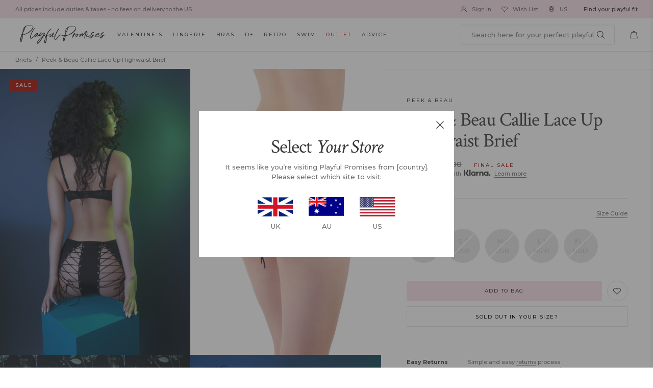

--- FILE ---
content_type: text/html; charset=utf-8
request_url: https://us.playfulpromises.com/products/peek-beau-callie-lace-up-highwaist-brief
body_size: 70376
content:
<!doctype html>
<!-- [if IE 9]> <html class="ie9 no-js" lang="en"> <![endif] -->
<!-- [if (gt IE 9)|!(IE)]><! -->
<html class="no-js" lang="en">
  <!-- <![endif] -->
  <head>

    



    
    <meta charset="utf-8">
    <meta http-equiv="X-UA-Compatible" content="IE=edge,chrome=1">
    <meta name="viewport" content="width=device-width,initial-scale=1,maximum-scale=1"><link
        rel="shortcut icon"
        href="//us.playfulpromises.com/cdn/shop/files/16x16_favicon_100x.png?v=1738513706"
        type="image/png"><title>Peek &amp; Beau Callie Lace Up Highwaist Brief
&ndash; Playful Promises USA
</title>
    <link rel="preconnect" href="https://cdn.shopify.com" />
    <link rel="preconnect" href="https://v.shopify.com" />
    <link rel="dns-prefetch" href="https://cdn.shopify.com" />
    <link rel="dns-prefetch" href="https://v.shopify.com" /><meta name="description" content="Description Get tied up by this naughty thing! The Callie brief is high waisted and black, but turn around and the back features double lace-up detail with gold eyelets and black elasticated string, giving a cheeky peek of flesh beneath.  Product Info  Main: 85% Nylon, 15% Elastane. Lining: 100% Cotton. Excluding Trims"><link rel="preconnect" href="https://fonts.googleapis.com">
<link rel="preconnect" href="https://fonts.gstatic.com" crossorigin>
<link href="https://fonts.googleapis.com/css2?family=Crimson+Text:ital@0;1&family=Montserrat:wght@500;700&display=swap" rel="stylesheet">
<link href="//us.playfulpromises.com/cdn/shop/t/70/assets/style.css?v=59498769451133707571734413260" rel="stylesheet" type="text/css" media="all" />
    <script src="//us.playfulpromises.com/cdn/shop/t/70/assets/jquery-1.11.1.min.js?v=74374508889517563921701188593" type="text/javascript"></script>
<!-- /snippets/social-meta-tags.liquid -->




<meta property="og:site_name" content="Playful Promises USA">
<meta property="og:url" content="https://us.playfulpromises.com/products/peek-beau-callie-lace-up-highwaist-brief">
<meta property="og:title" content="Peek & Beau Callie Lace Up Highwaist Brief">
<meta property="og:type" content="product">
<meta property="og:description" content="Description Get tied up by this naughty thing! The Callie brief is high waisted and black, but turn around and the back features double lace-up detail with gold eyelets and black elasticated string, giving a cheeky peek of flesh beneath.  Product Info  Main: 85% Nylon, 15% Elastane. Lining: 100% Cotton. Excluding Trims">

  <meta property="og:price:amount" content="34.00">
  <meta property="og:price:currency" content="USD">

<meta property="og:image" content="http://us.playfulpromises.com/cdn/shop/products/MG_2733_1200x1200.jpg?v=1752583606"><meta property="og:image" content="http://us.playfulpromises.com/cdn/shop/products/MG_1555_1200x1200.jpg?v=1752583606"><meta property="og:image" content="http://us.playfulpromises.com/cdn/shop/products/MG_2713web_1200x1200.jpg?v=1752583606">
<meta property="og:image:secure_url" content="https://us.playfulpromises.com/cdn/shop/products/MG_2733_1200x1200.jpg?v=1752583606"><meta property="og:image:secure_url" content="https://us.playfulpromises.com/cdn/shop/products/MG_1555_1200x1200.jpg?v=1752583606"><meta property="og:image:secure_url" content="https://us.playfulpromises.com/cdn/shop/products/MG_2713web_1200x1200.jpg?v=1752583606">


<meta name="twitter:card" content="summary_large_image">
<meta name="twitter:title" content="Peek & Beau Callie Lace Up Highwaist Brief">
<meta name="twitter:description" content="Description Get tied up by this naughty thing! The Callie brief is high waisted and black, but turn around and the back features double lace-up detail with gold eyelets and black elasticated string, giving a cheeky peek of flesh beneath.  Product Info  Main: 85% Nylon, 15% Elastane. Lining: 100% Cotton. Excluding Trims">
<script src="//cdn.segmentify.com/7a129573-9d08-4d06-906e-40856567e920/segmentify.js?a=1" charset="UTF-8"></script>
    <!-- Google Tag Manager -->
    <script>
      (function(w,d,s,l,i){w[l]=w[l]||[];w[l].push({'gtm.start':
        new Date().getTime(),event:'gtm.js'});var f=d.getElementsByTagName(s)[0],
        j=d.createElement(s),dl=l!='dataLayer'?'&l='+l:'';j.async=true;j.src=
        'https://www.googletagmanager.com/gtm.js?id='+i+dl;f.parentNode.insertBefore(j,f);
        })(window,document,'script','dataLayer','GTM-KWVLGJL');
    </script>
    <!-- End Google Tag Manager -->

    <!-- Global site tag (gtag.js) - Google Analytics -->
    <script async src="https://www.googletagmanager.com/gtag/js?id=G-FBZK5YTMQ6"></script>
    <script>
          window.dataLayer = window.dataLayer || [];
          function gtag(){dataLayer.push(arguments);}
          gtag('js', new Date());
        
          gtag('config', 'G-FBZK5YTMQ6');
    </script>
    <!-- Google tag (gtag.js) -->
    <script async src="https://www.googletagmanager.com/gtag/js?id=AW-474771944"></script>
    <script>
      window.dataLayer = window.dataLayer || [];   function gtag(){dataLayer.push(arguments);}   gtag('js', new Date());   gtag('config', 'AW-474771944');
    </script>


    <!-- google site verif -->
    <meta name="google-site-verification" content="E1RJKWAgOPslY7zJLZ7Mg_dMazDRKogRFmsMHyejXKo" />
      
        
          <link
            rel="preload"
            as="image"
            href="//us.playfulpromises.com/cdn/shop/products/MG_2733_2000x.jpg?v=1752583606">
        
      
        
          <link
            rel="preload"
            as="image"
            href="//us.playfulpromises.com/cdn/shop/products/MG_1555_2000x.jpg?v=1752583606">
        
      
    


    

    
  
      <script>window.performance && window.performance.mark && window.performance.mark('shopify.content_for_header.start');</script><meta name="google-site-verification" content="0a6xEo_yx1qATcp56bKBLMkpJUZhZv-LXzVSBonf97g">
<meta name="google-site-verification" content="0a6xEo_yx1qATcp56bKBLMkpJUZhZv-LXzVSBonf97g">
<meta name="facebook-domain-verification" content="g7odmeinqkfwcop0roqn9kqb21h9zq">
<meta id="shopify-digital-wallet" name="shopify-digital-wallet" content="/15584815/digital_wallets/dialog">
<link rel="alternate" type="application/json+oembed" href="https://us.playfulpromises.com/products/peek-beau-callie-lace-up-highwaist-brief.oembed">
<script async="async" src="/checkouts/internal/preloads.js?locale=en-US"></script>
<script id="shopify-features" type="application/json">{"accessToken":"208625af1282bc4d87547f0eea54387c","betas":["rich-media-storefront-analytics"],"domain":"us.playfulpromises.com","predictiveSearch":true,"shopId":15584815,"locale":"en"}</script>
<script>var Shopify = Shopify || {};
Shopify.shop = "playfulpromisesus.myshopify.com";
Shopify.locale = "en";
Shopify.currency = {"active":"USD","rate":"1.0"};
Shopify.country = "US";
Shopify.theme = {"name":"December 2023","id":129623490605,"schema_name":null,"schema_version":null,"theme_store_id":null,"role":"main"};
Shopify.theme.handle = "null";
Shopify.theme.style = {"id":null,"handle":null};
Shopify.cdnHost = "us.playfulpromises.com/cdn";
Shopify.routes = Shopify.routes || {};
Shopify.routes.root = "/";</script>
<script type="module">!function(o){(o.Shopify=o.Shopify||{}).modules=!0}(window);</script>
<script>!function(o){function n(){var o=[];function n(){o.push(Array.prototype.slice.apply(arguments))}return n.q=o,n}var t=o.Shopify=o.Shopify||{};t.loadFeatures=n(),t.autoloadFeatures=n()}(window);</script>
<script id="shop-js-analytics" type="application/json">{"pageType":"product"}</script>
<script defer="defer" async type="module" src="//us.playfulpromises.com/cdn/shopifycloud/shop-js/modules/v2/client.init-shop-cart-sync_BT-GjEfc.en.esm.js"></script>
<script defer="defer" async type="module" src="//us.playfulpromises.com/cdn/shopifycloud/shop-js/modules/v2/chunk.common_D58fp_Oc.esm.js"></script>
<script defer="defer" async type="module" src="//us.playfulpromises.com/cdn/shopifycloud/shop-js/modules/v2/chunk.modal_xMitdFEc.esm.js"></script>
<script type="module">
  await import("//us.playfulpromises.com/cdn/shopifycloud/shop-js/modules/v2/client.init-shop-cart-sync_BT-GjEfc.en.esm.js");
await import("//us.playfulpromises.com/cdn/shopifycloud/shop-js/modules/v2/chunk.common_D58fp_Oc.esm.js");
await import("//us.playfulpromises.com/cdn/shopifycloud/shop-js/modules/v2/chunk.modal_xMitdFEc.esm.js");

  window.Shopify.SignInWithShop?.initShopCartSync?.({"fedCMEnabled":true,"windoidEnabled":true});

</script>
<script>(function() {
  var isLoaded = false;
  function asyncLoad() {
    if (isLoaded) return;
    isLoaded = true;
    var urls = ["https:\/\/load.csell.co\/assets\/js\/cross-sell.js?shop=playfulpromisesus.myshopify.com","https:\/\/assets1.adroll.com\/shopify\/latest\/j\/shopify_rolling_bootstrap_v2.js?adroll_adv_id=TZDGBLD2DJCE3F7QFCSFQ3\u0026adroll_pix_id=ON4ZI6SWMNBGFJ3TVGK2WC\u0026shop=playfulpromisesus.myshopify.com","https:\/\/load.csell.co\/assets\/v2\/js\/core\/xsell.js?shop=playfulpromisesus.myshopify.com","https:\/\/shopify.rakutenadvertising.io\/rakuten_advertising.js?shop=playfulpromisesus.myshopify.com","https:\/\/tag.rmp.rakuten.com\/124411.ct.js?shop=playfulpromisesus.myshopify.com","https:\/\/d1hcrjcdtouu7e.cloudfront.net\/js\/gdpr_cookie_consent.min.js?shop=playfulpromisesus.myshopify.com","https:\/\/ecommplugins-scripts.trustpilot.com\/v2.1\/js\/header.min.js?settings=eyJrZXkiOiJiQWlzUWhpSWdMZVYxYXdGIiwicyI6Im5vbmUifQ==\u0026v=2.5\u0026shop=playfulpromisesus.myshopify.com","https:\/\/ecommplugins-trustboxsettings.trustpilot.com\/playfulpromisesus.myshopify.com.js?settings=1657596599847\u0026shop=playfulpromisesus.myshopify.com","https:\/\/widget.trustpilot.com\/bootstrap\/v5\/tp.widget.sync.bootstrap.min.js?shop=playfulpromisesus.myshopify.com","https:\/\/s3.eu-west-1.amazonaws.com\/production-klarna-il-shopify-osm\/a6c5e37d3b587ca7438f15aa90b429b47085a035\/playfulpromisesus.myshopify.com-1708598942306.js?shop=playfulpromisesus.myshopify.com","https:\/\/cdn.shopify.com\/s\/files\/1\/1558\/4815\/t\/70\/assets\/subscribe-it.js?v=1714059093\u0026shop=playfulpromisesus.myshopify.com","https:\/\/omnisnippet1.com\/platforms\/shopify.js?source=scriptTag\u0026v=2025-05-14T13\u0026shop=playfulpromisesus.myshopify.com"];
    for (var i = 0; i < urls.length; i++) {
      var s = document.createElement('script');
      s.type = 'text/javascript';
      s.async = true;
      s.src = urls[i];
      var x = document.getElementsByTagName('script')[0];
      x.parentNode.insertBefore(s, x);
    }
  };
  if(window.attachEvent) {
    window.attachEvent('onload', asyncLoad);
  } else {
    window.addEventListener('load', asyncLoad, false);
  }
})();</script>
<script id="__st">var __st={"a":15584815,"offset":0,"reqid":"70645f8c-1939-4b73-b349-2df7469f90e9-1769150136","pageurl":"us.playfulpromises.com\/products\/peek-beau-callie-lace-up-highwaist-brief","u":"57203c2ba2ac","p":"product","rtyp":"product","rid":11819184847};</script>
<script>window.ShopifyPaypalV4VisibilityTracking = true;</script>
<script id="captcha-bootstrap">!function(){'use strict';const t='contact',e='account',n='new_comment',o=[[t,t],['blogs',n],['comments',n],[t,'customer']],c=[[e,'customer_login'],[e,'guest_login'],[e,'recover_customer_password'],[e,'create_customer']],r=t=>t.map((([t,e])=>`form[action*='/${t}']:not([data-nocaptcha='true']) input[name='form_type'][value='${e}']`)).join(','),a=t=>()=>t?[...document.querySelectorAll(t)].map((t=>t.form)):[];function s(){const t=[...o],e=r(t);return a(e)}const i='password',u='form_key',d=['recaptcha-v3-token','g-recaptcha-response','h-captcha-response',i],f=()=>{try{return window.sessionStorage}catch{return}},m='__shopify_v',_=t=>t.elements[u];function p(t,e,n=!1){try{const o=window.sessionStorage,c=JSON.parse(o.getItem(e)),{data:r}=function(t){const{data:e,action:n}=t;return t[m]||n?{data:e,action:n}:{data:t,action:n}}(c);for(const[e,n]of Object.entries(r))t.elements[e]&&(t.elements[e].value=n);n&&o.removeItem(e)}catch(o){console.error('form repopulation failed',{error:o})}}const l='form_type',E='cptcha';function T(t){t.dataset[E]=!0}const w=window,h=w.document,L='Shopify',v='ce_forms',y='captcha';let A=!1;((t,e)=>{const n=(g='f06e6c50-85a8-45c8-87d0-21a2b65856fe',I='https://cdn.shopify.com/shopifycloud/storefront-forms-hcaptcha/ce_storefront_forms_captcha_hcaptcha.v1.5.2.iife.js',D={infoText:'Protected by hCaptcha',privacyText:'Privacy',termsText:'Terms'},(t,e,n)=>{const o=w[L][v],c=o.bindForm;if(c)return c(t,g,e,D).then(n);var r;o.q.push([[t,g,e,D],n]),r=I,A||(h.body.append(Object.assign(h.createElement('script'),{id:'captcha-provider',async:!0,src:r})),A=!0)});var g,I,D;w[L]=w[L]||{},w[L][v]=w[L][v]||{},w[L][v].q=[],w[L][y]=w[L][y]||{},w[L][y].protect=function(t,e){n(t,void 0,e),T(t)},Object.freeze(w[L][y]),function(t,e,n,w,h,L){const[v,y,A,g]=function(t,e,n){const i=e?o:[],u=t?c:[],d=[...i,...u],f=r(d),m=r(i),_=r(d.filter((([t,e])=>n.includes(e))));return[a(f),a(m),a(_),s()]}(w,h,L),I=t=>{const e=t.target;return e instanceof HTMLFormElement?e:e&&e.form},D=t=>v().includes(t);t.addEventListener('submit',(t=>{const e=I(t);if(!e)return;const n=D(e)&&!e.dataset.hcaptchaBound&&!e.dataset.recaptchaBound,o=_(e),c=g().includes(e)&&(!o||!o.value);(n||c)&&t.preventDefault(),c&&!n&&(function(t){try{if(!f())return;!function(t){const e=f();if(!e)return;const n=_(t);if(!n)return;const o=n.value;o&&e.removeItem(o)}(t);const e=Array.from(Array(32),(()=>Math.random().toString(36)[2])).join('');!function(t,e){_(t)||t.append(Object.assign(document.createElement('input'),{type:'hidden',name:u})),t.elements[u].value=e}(t,e),function(t,e){const n=f();if(!n)return;const o=[...t.querySelectorAll(`input[type='${i}']`)].map((({name:t})=>t)),c=[...d,...o],r={};for(const[a,s]of new FormData(t).entries())c.includes(a)||(r[a]=s);n.setItem(e,JSON.stringify({[m]:1,action:t.action,data:r}))}(t,e)}catch(e){console.error('failed to persist form',e)}}(e),e.submit())}));const S=(t,e)=>{t&&!t.dataset[E]&&(n(t,e.some((e=>e===t))),T(t))};for(const o of['focusin','change'])t.addEventListener(o,(t=>{const e=I(t);D(e)&&S(e,y())}));const B=e.get('form_key'),M=e.get(l),P=B&&M;t.addEventListener('DOMContentLoaded',(()=>{const t=y();if(P)for(const e of t)e.elements[l].value===M&&p(e,B);[...new Set([...A(),...v().filter((t=>'true'===t.dataset.shopifyCaptcha))])].forEach((e=>S(e,t)))}))}(h,new URLSearchParams(w.location.search),n,t,e,['guest_login'])})(!1,!0)}();</script>
<script integrity="sha256-4kQ18oKyAcykRKYeNunJcIwy7WH5gtpwJnB7kiuLZ1E=" data-source-attribution="shopify.loadfeatures" defer="defer" src="//us.playfulpromises.com/cdn/shopifycloud/storefront/assets/storefront/load_feature-a0a9edcb.js" crossorigin="anonymous"></script>
<script data-source-attribution="shopify.dynamic_checkout.dynamic.init">var Shopify=Shopify||{};Shopify.PaymentButton=Shopify.PaymentButton||{isStorefrontPortableWallets:!0,init:function(){window.Shopify.PaymentButton.init=function(){};var t=document.createElement("script");t.src="https://us.playfulpromises.com/cdn/shopifycloud/portable-wallets/latest/portable-wallets.en.js",t.type="module",document.head.appendChild(t)}};
</script>
<script data-source-attribution="shopify.dynamic_checkout.buyer_consent">
  function portableWalletsHideBuyerConsent(e){var t=document.getElementById("shopify-buyer-consent"),n=document.getElementById("shopify-subscription-policy-button");t&&n&&(t.classList.add("hidden"),t.setAttribute("aria-hidden","true"),n.removeEventListener("click",e))}function portableWalletsShowBuyerConsent(e){var t=document.getElementById("shopify-buyer-consent"),n=document.getElementById("shopify-subscription-policy-button");t&&n&&(t.classList.remove("hidden"),t.removeAttribute("aria-hidden"),n.addEventListener("click",e))}window.Shopify?.PaymentButton&&(window.Shopify.PaymentButton.hideBuyerConsent=portableWalletsHideBuyerConsent,window.Shopify.PaymentButton.showBuyerConsent=portableWalletsShowBuyerConsent);
</script>
<script data-source-attribution="shopify.dynamic_checkout.cart.bootstrap">document.addEventListener("DOMContentLoaded",(function(){function t(){return document.querySelector("shopify-accelerated-checkout-cart, shopify-accelerated-checkout")}if(t())Shopify.PaymentButton.init();else{new MutationObserver((function(e,n){t()&&(Shopify.PaymentButton.init(),n.disconnect())})).observe(document.body,{childList:!0,subtree:!0})}}));
</script>
<link id="shopify-accelerated-checkout-styles" rel="stylesheet" media="screen" href="https://us.playfulpromises.com/cdn/shopifycloud/portable-wallets/latest/accelerated-checkout-backwards-compat.css" crossorigin="anonymous">
<style id="shopify-accelerated-checkout-cart">
        #shopify-buyer-consent {
  margin-top: 1em;
  display: inline-block;
  width: 100%;
}

#shopify-buyer-consent.hidden {
  display: none;
}

#shopify-subscription-policy-button {
  background: none;
  border: none;
  padding: 0;
  text-decoration: underline;
  font-size: inherit;
  cursor: pointer;
}

#shopify-subscription-policy-button::before {
  box-shadow: none;
}

      </style>

<script>window.performance && window.performance.mark && window.performance.mark('shopify.content_for_header.end');</script>
  


    <!-- Gem_Page_Header_Script -->
    <!-- "snippets/gem-app-header-scripts.liquid" was not rendered, the associated app was uninstalled -->
    <!-- End_Gem_Page_Header_Script --><!-- canonical original -->
      <link rel="canonical" href="https://us.playfulpromises.com/products/peek-beau-callie-lace-up-highwaist-brief"><!-- Begin Recently Viewed Products -->
    
      <script src="//ajax.aspnetcdn.com/ajax/jquery.templates/beta1/jquery.tmpl.min.js" type="text/javascript"></script>
      <script src="//us.playfulpromises.com/cdn/shop/t/70/assets/jquery.products.min.js?v=4319204936502495541701188593" type="text/javascript"></script>

      <script>
              $(document).ready(function(){
        Shopify.Products.recordRecentlyViewed();
              });
      </script>
  
    <!-- End Recently Viewed Products -->

    <!-- begin-boost-pfs-filter-css -->
    <link rel="preload stylesheet" href="//us.playfulpromises.com/cdn/shop/t/70/assets/boost-pfs-instant-search.css?v=169989433812219567861701188593" as="style"><link href="//us.playfulpromises.com/cdn/shop/t/70/assets/boost-pfs-custom.css?v=13470742367732751451719484096" rel="stylesheet" type="text/css" media="all" /> 
    <!-- end-boost-pfs-filter-css --><!-- gwa hreflang -->  <!-- Ometria integration script from GDPR/CCPA Compliance + Cookie Management App -->
  <script id="gdpr-ometria-integration-script">
    let isOmetriaExecuted = false;
  
    function executeOmetria() {
      if(!isOmetriaExecuted) {
        if (typeof ometria == 'undefined') window.ometria = {};
        ometria.raw_data={
          template: "product",
          cart_total:0,
          cart_count:0,
          cart:[],
          product_id:11819184847,
          search_count:null,
          search_terms:null,
          collection_id:null,
          collection_handle:null,
          page_handle:null,
          collection_count:null,
          current_page:1,
          shop_currency:"USD",
          customer_email:null,namespace:"us:"
        };
        
        
      
        (function(){
          var url=window.location.protocol+"//cdn.ometria.com/tags/591178fc444f82da.js?v=2022100413dsfds";
          setTimeout(function(){var sc=document.createElement('script');sc.src=url;sc.setAttribute('async','true');
          document.getElementsByTagName("head")[0].appendChild(sc);},15);
        })();
        
        isOmetriaExecuted = true;
      }
    }
    function checkConsentForOmetria(adittionalChecks = 0) {  
      let cpdCookie=(document.cookie.match(/^(?:.*;)?\s*cookieconsent_preferences_disabled(\s*=\s*([^;]+)?)(?:.*)?$/)||[,null])[1];
      if(cpdCookie != null) {
        if(parseInt(cpdCookie.indexOf('analytics')) === -1) {
          executeOmetria();
        }
      } else {
        let gdprCache = localStorage.getItem('gdprCache') ? JSON.parse(localStorage.getItem('gdprCache')) : null;
        let gdprCacheConsentSettings = gdprCache && gdprCache.getCookieConsentSettings ? JSON.parse(gdprCache.getCookieConsentSettings) : null;
        let gdprCacheCountryDetection = gdprCache && gdprCache.countryDetection ? JSON.parse(gdprCache.countryDetection) : null;
        let ccsCookie = (document.cookie.match(/^(?:.*;)?\s*cookieconsent_status\s*=\s*([^;]+)(?:.*)?$/)||[,null])[1];
        if((gdprCacheConsentSettings || (gdprCacheCountryDetection && gdprCacheCountryDetection.disable === '1')) && !ccsCookie) {
          if((gdprCacheConsentSettings && gdprCacheConsentSettings.status === 'disabled') || gdprCacheCountryDetection.disable === '1'){
            executeOmetria();
          } else {
            let initPreferences = parseInt(gdprCacheConsentSettings.checkboxes_behavior);
            if(initPreferences === 1 || initPreferences === 2 || initPreferences === 4 || initPreferences === 5) {
              executeOmetria();
            }
          }
        } else {
          if (adittionalChecks > 0) {
            setTimeout(function() {
              checkConsentForOmetria(adittionalChecks - 1);
            }, 1000);
          } else {
            executeOmetria();
          }
        }
      }
    }
  
    checkConsentForOmetria(3);
  
    window.addEventListener('click', function (e) {
      if(e.target && (e.target.className == 'cc-btn cc-btn-accept-all' || e.target.className == 'cc-btn cc-allow' || e.target.className == 'cc-btn cc-btn-accept-selected' || e.target.className == 'cc-btn cc-dismiss' || e.target.className == 'isense-close-icon' || e.target.className == 'cc-btn cc-deny' || e.target.className == 'cc-btn cc-btn-reject-all') || (typeof e.target.className === 'string' && e.target.className.indexOf('isense-cc-submit-consent') >= 0)) { 
        checkConsentForOmetria();
      }
    });
  </script>
    <!-- Belkapp verify -->
    <meta name="google-site-verification" content="j6Chufv8iTyMSHoVdMu4QlhnetaJ0JExnsxSrQrrVOs" />
    
    <script type="text/javascript"> (function(c,l,a,r,i,t,y){ c[a]=c[a]||function(){(c[a].q=c[a].q||[]).push(arguments)}; t=l.createElement(r);t.async=1;t.src="https://www.clarity.ms/tag/"+i; y=l.getElementsByTagName(r)[0];y.parentNode.insertBefore(t,y); })(window, document, "clarity", "script", "l247j0n0du"); </script>
  
  <!-- BEGIN app block: shopify://apps/eg-auto-add-to-cart/blocks/app-embed/0f7d4f74-1e89-4820-aec4-6564d7e535d2 -->










  
    <script
      async
      type="text/javascript"
      src="https://cdn.506.io/eg/script.js?shop=playfulpromisesus.myshopify.com&v=7"
    ></script>
  



  <meta id="easygift-shop" itemid="c2hvcF8kXzE3NjkxNTAxMzY=" content="{&quot;isInstalled&quot;:true,&quot;installedOn&quot;:&quot;2023-07-27T10:40:08.300Z&quot;,&quot;appVersion&quot;:&quot;3.0&quot;,&quot;subscriptionName&quot;:&quot;Standard&quot;,&quot;cartAnalytics&quot;:true,&quot;freeTrialEndsOn&quot;:null,&quot;settings&quot;:{&quot;reminderBannerStyle&quot;:{&quot;position&quot;:{&quot;horizontal&quot;:&quot;right&quot;,&quot;vertical&quot;:&quot;bottom&quot;},&quot;imageUrl&quot;:null,&quot;closingMode&quot;:&quot;doNotAutoClose&quot;,&quot;cssStyles&quot;:&quot;&quot;,&quot;displayAfter&quot;:5,&quot;headerText&quot;:&quot;&quot;,&quot;primaryColor&quot;:&quot;#000000&quot;,&quot;reshowBannerAfter&quot;:&quot;everyNewSession&quot;,&quot;selfcloseAfter&quot;:5,&quot;showImage&quot;:false,&quot;subHeaderText&quot;:&quot;&quot;},&quot;addedItemIdentifier&quot;:&quot;_Gifted&quot;,&quot;ignoreOtherAppLineItems&quot;:null,&quot;customVariantsInfoLifetimeMins&quot;:1440,&quot;redirectPath&quot;:null,&quot;ignoreNonStandardCartRequests&quot;:false,&quot;bannerStyle&quot;:{&quot;position&quot;:{&quot;horizontal&quot;:&quot;right&quot;,&quot;vertical&quot;:&quot;bottom&quot;},&quot;cssStyles&quot;:null,&quot;primaryColor&quot;:&quot;#000000&quot;},&quot;themePresetId&quot;:null,&quot;notificationStyle&quot;:{&quot;position&quot;:{&quot;horizontal&quot;:null,&quot;vertical&quot;:null},&quot;cssStyles&quot;:null,&quot;duration&quot;:null,&quot;hasCustomizations&quot;:false,&quot;primaryColor&quot;:null},&quot;fetchCartData&quot;:false,&quot;useLocalStorage&quot;:{&quot;enabled&quot;:false,&quot;expiryMinutes&quot;:null},&quot;popupStyle&quot;:{&quot;closeModalOutsideClick&quot;:true,&quot;addButtonText&quot;:null,&quot;cssStyles&quot;:null,&quot;dismissButtonText&quot;:null,&quot;hasCustomizations&quot;:false,&quot;imageUrl&quot;:null,&quot;outOfStockButtonText&quot;:null,&quot;primaryColor&quot;:null,&quot;secondaryColor&quot;:null,&quot;showProductLink&quot;:false,&quot;subscriptionLabel&quot;:&quot;Subscription Plan&quot;},&quot;refreshAfterBannerClick&quot;:false,&quot;disableReapplyRules&quot;:false,&quot;disableReloadOnFailedAddition&quot;:false,&quot;autoReloadCartPage&quot;:false,&quot;ajaxRedirectPath&quot;:null,&quot;allowSimultaneousRequests&quot;:false,&quot;applyRulesOnCheckout&quot;:false,&quot;enableCartCtrlOverrides&quot;:true,&quot;scriptSettings&quot;:{&quot;branding&quot;:{&quot;show&quot;:false,&quot;removalRequestSent&quot;:null},&quot;productPageRedirection&quot;:{&quot;enabled&quot;:false,&quot;products&quot;:[],&quot;redirectionURL&quot;:&quot;\/&quot;},&quot;debugging&quot;:{&quot;enabled&quot;:false,&quot;enabledOn&quot;:null,&quot;stringifyObj&quot;:false},&quot;customCSS&quot;:null,&quot;delayUpdates&quot;:2000,&quot;decodePayload&quot;:false,&quot;hideAlertsOnFrontend&quot;:false,&quot;removeEGPropertyFromSplitActionLineItems&quot;:false,&quot;fetchProductInfoFromSavedDomain&quot;:false,&quot;enableBuyNowInterceptions&quot;:false,&quot;removeProductsAddedFromExpiredRules&quot;:false,&quot;useFinalPrice&quot;:false,&quot;hideGiftedPropertyText&quot;:false,&quot;fetchCartDataBeforeRequest&quot;:false}},&quot;translations&quot;:null,&quot;defaultLocale&quot;:&quot;en&quot;,&quot;shopDomain&quot;:&quot;us.playfulpromises.com&quot;}">


<script defer>
  (async function() {
    try {

      const blockVersion = "v3"
      if (blockVersion != "v3") {
        return
      }

      let metaErrorFlag = false;
      if (metaErrorFlag) {
        return
      }

      // Parse metafields as JSON
      const metafields = {};

      // Process metafields in JavaScript
      let savedRulesArray = [];
      for (const [key, value] of Object.entries(metafields)) {
        if (value) {
          for (const prop in value) {
            // avoiding Object.Keys for performance gain -- no need to make an array of keys.
            savedRulesArray.push(value);
            break;
          }
        }
      }

      const metaTag = document.createElement('meta');
      metaTag.id = 'easygift-rules';
      metaTag.content = JSON.stringify(savedRulesArray);
      metaTag.setAttribute('itemid', 'cnVsZXNfJF8xNzY5MTUwMTM2');

      document.head.appendChild(metaTag);
      } catch (err) {
        
      }
  })();
</script>


  <script
    type="text/javascript"
    defer
  >

    (function () {
      try {
        window.EG_INFO = window.EG_INFO || {};
        var shopInfo = {"isInstalled":true,"installedOn":"2023-07-27T10:40:08.300Z","appVersion":"3.0","subscriptionName":"Standard","cartAnalytics":true,"freeTrialEndsOn":null,"settings":{"reminderBannerStyle":{"position":{"horizontal":"right","vertical":"bottom"},"imageUrl":null,"closingMode":"doNotAutoClose","cssStyles":"","displayAfter":5,"headerText":"","primaryColor":"#000000","reshowBannerAfter":"everyNewSession","selfcloseAfter":5,"showImage":false,"subHeaderText":""},"addedItemIdentifier":"_Gifted","ignoreOtherAppLineItems":null,"customVariantsInfoLifetimeMins":1440,"redirectPath":null,"ignoreNonStandardCartRequests":false,"bannerStyle":{"position":{"horizontal":"right","vertical":"bottom"},"cssStyles":null,"primaryColor":"#000000"},"themePresetId":null,"notificationStyle":{"position":{"horizontal":null,"vertical":null},"cssStyles":null,"duration":null,"hasCustomizations":false,"primaryColor":null},"fetchCartData":false,"useLocalStorage":{"enabled":false,"expiryMinutes":null},"popupStyle":{"closeModalOutsideClick":true,"addButtonText":null,"cssStyles":null,"dismissButtonText":null,"hasCustomizations":false,"imageUrl":null,"outOfStockButtonText":null,"primaryColor":null,"secondaryColor":null,"showProductLink":false,"subscriptionLabel":"Subscription Plan"},"refreshAfterBannerClick":false,"disableReapplyRules":false,"disableReloadOnFailedAddition":false,"autoReloadCartPage":false,"ajaxRedirectPath":null,"allowSimultaneousRequests":false,"applyRulesOnCheckout":false,"enableCartCtrlOverrides":true,"scriptSettings":{"branding":{"show":false,"removalRequestSent":null},"productPageRedirection":{"enabled":false,"products":[],"redirectionURL":"\/"},"debugging":{"enabled":false,"enabledOn":null,"stringifyObj":false},"customCSS":null,"delayUpdates":2000,"decodePayload":false,"hideAlertsOnFrontend":false,"removeEGPropertyFromSplitActionLineItems":false,"fetchProductInfoFromSavedDomain":false,"enableBuyNowInterceptions":false,"removeProductsAddedFromExpiredRules":false,"useFinalPrice":false,"hideGiftedPropertyText":false,"fetchCartDataBeforeRequest":false}},"translations":null,"defaultLocale":"en","shopDomain":"us.playfulpromises.com"};
        var productRedirectionEnabled = shopInfo.settings.scriptSettings.productPageRedirection.enabled;
        if (["Unlimited", "Enterprise"].includes(shopInfo.subscriptionName) && productRedirectionEnabled) {
          var products = shopInfo.settings.scriptSettings.productPageRedirection.products;
          if (products.length > 0) {
            var productIds = products.map(function(prod) {
              var productGid = prod.id;
              var productIdNumber = parseInt(productGid.split('/').pop());
              return productIdNumber;
            });
            var productInfo = {"id":11819184847,"title":"Peek \u0026 Beau Callie Lace Up Highwaist Brief","handle":"peek-beau-callie-lace-up-highwaist-brief","description":"\u003ch2\u003eDescription\u003c\/h2\u003e\n\u003cp\u003e\u003cspan\u003eGet tied up by this naughty thing! The Callie brief is high waisted and black, but turn around and the back features double lace-up detail with gold eyelets and black elasticated string, giving a cheeky peek of flesh beneath. \u003c\/span\u003e\u003c\/p\u003e\n\u003ch2\u003e\u003cspan\u003eProduct Info \u003c\/span\u003e\u003c\/h2\u003e\n\u003cp\u003e\u003cspan\u003eMain: 85% Nylon, 15% Elastane. Lining: 100% Cotton. Excluding Trims.\u003c\/span\u003e\u003c\/p\u003e\n\u003cp\u003e\u003cspan\u003eTreat me nice, hand wash only, do not tumble dry.\u003c\/span\u003e\u003c\/p\u003e","published_at":"2023-02-28T11:00:35+00:00","created_at":"2017-08-02T13:46:23+01:00","vendor":"Peek \u0026 Beau","type":"Core Brief","tags":["black","Briefs","easterpromo","FINAL SALE","high waist brief","high waisted","HIGHWAISTED","L \/ UK14 \/ US10","lace up","lace up brief","M \/ UK12 \/ US8","MELBRIEF","MELHW","microfiber","New In","peek and beau","peek beau","Product Type:Briefs","S \/ UK10 \/ US6","sale2019","strappy","Style:Brief","Style:Briefs","Style:Highwaisted","Type:Briefs","View All","XL \/ UK16 \/ US12","XS \/ UK8 \/ US4"],"price":3400,"price_min":3400,"price_max":3400,"available":false,"price_varies":false,"compare_at_price":4800,"compare_at_price_min":4800,"compare_at_price_max":4800,"compare_at_price_varies":false,"variants":[{"id":48023412815,"title":"XS \/ US4","option1":"XS \/ US4","option2":null,"option3":null,"sku":"5053596061158","requires_shipping":true,"taxable":true,"featured_image":null,"available":false,"name":"Peek \u0026 Beau Callie Lace Up Highwaist Brief - XS \/ US4","public_title":"XS \/ US4","options":["XS \/ US4"],"price":3400,"weight":0,"compare_at_price":4800,"inventory_quantity":0,"inventory_management":"shopify","inventory_policy":"deny","barcode":"5053596061158","requires_selling_plan":false,"selling_plan_allocations":[],"quantity_rule":{"min":1,"max":null,"increment":1}},{"id":48023412879,"title":"S  \/ US6","option1":"S  \/ US6","option2":null,"option3":null,"sku":"5053596061165","requires_shipping":true,"taxable":true,"featured_image":null,"available":false,"name":"Peek \u0026 Beau Callie Lace Up Highwaist Brief - S  \/ US6","public_title":"S  \/ US6","options":["S  \/ US6"],"price":3400,"weight":0,"compare_at_price":4800,"inventory_quantity":0,"inventory_management":"shopify","inventory_policy":"deny","barcode":"5053596061165","requires_selling_plan":false,"selling_plan_allocations":[],"quantity_rule":{"min":1,"max":null,"increment":1}},{"id":48023412943,"title":"M \/ US8","option1":"M \/ US8","option2":null,"option3":null,"sku":"5053596061172","requires_shipping":true,"taxable":true,"featured_image":null,"available":false,"name":"Peek \u0026 Beau Callie Lace Up Highwaist Brief - M \/ US8","public_title":"M \/ US8","options":["M \/ US8"],"price":3400,"weight":0,"compare_at_price":4800,"inventory_quantity":0,"inventory_management":"shopify","inventory_policy":"deny","barcode":"5053596061172","requires_selling_plan":false,"selling_plan_allocations":[],"quantity_rule":{"min":1,"max":null,"increment":1}},{"id":48023413007,"title":"L \/ US10","option1":"L \/ US10","option2":null,"option3":null,"sku":"5053596061189","requires_shipping":true,"taxable":true,"featured_image":null,"available":false,"name":"Peek \u0026 Beau Callie Lace Up Highwaist Brief - L \/ US10","public_title":"L \/ US10","options":["L \/ US10"],"price":3400,"weight":0,"compare_at_price":4800,"inventory_quantity":0,"inventory_management":"shopify","inventory_policy":"deny","barcode":"5053596061189","requires_selling_plan":false,"selling_plan_allocations":[],"quantity_rule":{"min":1,"max":null,"increment":1}},{"id":48023413071,"title":"XL \/ US12","option1":"XL \/ US12","option2":null,"option3":null,"sku":"5053596061196","requires_shipping":true,"taxable":true,"featured_image":null,"available":false,"name":"Peek \u0026 Beau Callie Lace Up Highwaist Brief - XL \/ US12","public_title":"XL \/ US12","options":["XL \/ US12"],"price":3400,"weight":0,"compare_at_price":4800,"inventory_quantity":0,"inventory_management":"shopify","inventory_policy":"deny","barcode":"5053596061196","requires_selling_plan":false,"selling_plan_allocations":[],"quantity_rule":{"min":1,"max":null,"increment":1}}],"images":["\/\/us.playfulpromises.com\/cdn\/shop\/products\/MG_2733.jpg?v=1752583606","\/\/us.playfulpromises.com\/cdn\/shop\/products\/MG_1555.jpg?v=1752583606","\/\/us.playfulpromises.com\/cdn\/shop\/products\/MG_2713web.jpg?v=1752583606","\/\/us.playfulpromises.com\/cdn\/shop\/products\/MG_2719small.jpg?v=1752583606"],"featured_image":"\/\/us.playfulpromises.com\/cdn\/shop\/products\/MG_2733.jpg?v=1752583606","options":["Size"],"media":[{"alt":null,"id":603179483181,"position":1,"preview_image":{"aspect_ratio":0.667,"height":4096,"width":2731,"src":"\/\/us.playfulpromises.com\/cdn\/shop\/products\/MG_2733.jpg?v=1752583606"},"aspect_ratio":0.667,"height":4096,"media_type":"image","src":"\/\/us.playfulpromises.com\/cdn\/shop\/products\/MG_2733.jpg?v=1752583606","width":2731},{"alt":null,"id":604753035309,"position":2,"preview_image":{"aspect_ratio":0.667,"height":3000,"width":2000,"src":"\/\/us.playfulpromises.com\/cdn\/shop\/products\/MG_1555.jpg?v=1752583606"},"aspect_ratio":0.667,"height":3000,"media_type":"image","src":"\/\/us.playfulpromises.com\/cdn\/shop\/products\/MG_1555.jpg?v=1752583606","width":2000},{"alt":null,"id":603179515949,"position":3,"preview_image":{"aspect_ratio":0.667,"height":3000,"width":2000,"src":"\/\/us.playfulpromises.com\/cdn\/shop\/products\/MG_2713web.jpg?v=1752583606"},"aspect_ratio":0.667,"height":3000,"media_type":"image","src":"\/\/us.playfulpromises.com\/cdn\/shop\/products\/MG_2713web.jpg?v=1752583606","width":2000},{"alt":null,"id":603179548717,"position":4,"preview_image":{"aspect_ratio":1.359,"height":1472,"width":2000,"src":"\/\/us.playfulpromises.com\/cdn\/shop\/products\/MG_2719small.jpg?v=1752583606"},"aspect_ratio":1.359,"height":1472,"media_type":"image","src":"\/\/us.playfulpromises.com\/cdn\/shop\/products\/MG_2719small.jpg?v=1752583606","width":2000}],"requires_selling_plan":false,"selling_plan_groups":[],"content":"\u003ch2\u003eDescription\u003c\/h2\u003e\n\u003cp\u003e\u003cspan\u003eGet tied up by this naughty thing! The Callie brief is high waisted and black, but turn around and the back features double lace-up detail with gold eyelets and black elasticated string, giving a cheeky peek of flesh beneath. \u003c\/span\u003e\u003c\/p\u003e\n\u003ch2\u003e\u003cspan\u003eProduct Info \u003c\/span\u003e\u003c\/h2\u003e\n\u003cp\u003e\u003cspan\u003eMain: 85% Nylon, 15% Elastane. Lining: 100% Cotton. Excluding Trims.\u003c\/span\u003e\u003c\/p\u003e\n\u003cp\u003e\u003cspan\u003eTreat me nice, hand wash only, do not tumble dry.\u003c\/span\u003e\u003c\/p\u003e"};
            var isProductInList = productIds.includes(productInfo.id);
            if (isProductInList) {
              var redirectionURL = shopInfo.settings.scriptSettings.productPageRedirection.redirectionURL;
              if (redirectionURL) {
                window.location = redirectionURL;
              }
            }
          }
        }

        

          var rawPriceString = "34.00";
    
          rawPriceString = rawPriceString.trim();
    
          var normalisedPrice;

          function processNumberString(str) {
            // Helper to find the rightmost index of '.', ',' or "'"
            const lastDot = str.lastIndexOf('.');
            const lastComma = str.lastIndexOf(',');
            const lastApostrophe = str.lastIndexOf("'");
            const lastIndex = Math.max(lastDot, lastComma, lastApostrophe);

            // If no punctuation, remove any stray spaces and return
            if (lastIndex === -1) {
              return str.replace(/[.,'\s]/g, '');
            }

            // Extract parts
            const before = str.slice(0, lastIndex).replace(/[.,'\s]/g, '');
            const after = str.slice(lastIndex + 1).replace(/[.,'\s]/g, '');

            // If the after part is 1 or 2 digits, treat as decimal
            if (after.length > 0 && after.length <= 2) {
              return `${before}.${after}`;
            }

            // Otherwise treat as integer with thousands separator removed
            return before + after;
          }

          normalisedPrice = processNumberString(rawPriceString)

          window.EG_INFO["48023412815"] = {
            "price": `${normalisedPrice}`,
            "presentmentPrices": {
              "edges": [
                {
                  "node": {
                    "price": {
                      "amount": `${normalisedPrice}`,
                      "currencyCode": "USD"
                    }
                  }
                }
              ]
            },
            "sellingPlanGroups": {
              "edges": [
                
              ]
            },
            "product": {
              "id": "gid://shopify/Product/11819184847",
              "tags": ["black","Briefs","easterpromo","FINAL SALE","high waist brief","high waisted","HIGHWAISTED","L \/ UK14 \/ US10","lace up","lace up brief","M \/ UK12 \/ US8","MELBRIEF","MELHW","microfiber","New In","peek and beau","peek beau","Product Type:Briefs","S \/ UK10 \/ US6","sale2019","strappy","Style:Brief","Style:Briefs","Style:Highwaisted","Type:Briefs","View All","XL \/ UK16 \/ US12","XS \/ UK8 \/ US4"],
              "collections": {
                "pageInfo": {
                  "hasNextPage": false
                },
                "edges": [
                  
                ]
              }
            },
            "id": "48023412815",
            "timestamp": 1769150136
          };
        

          var rawPriceString = "34.00";
    
          rawPriceString = rawPriceString.trim();
    
          var normalisedPrice;

          function processNumberString(str) {
            // Helper to find the rightmost index of '.', ',' or "'"
            const lastDot = str.lastIndexOf('.');
            const lastComma = str.lastIndexOf(',');
            const lastApostrophe = str.lastIndexOf("'");
            const lastIndex = Math.max(lastDot, lastComma, lastApostrophe);

            // If no punctuation, remove any stray spaces and return
            if (lastIndex === -1) {
              return str.replace(/[.,'\s]/g, '');
            }

            // Extract parts
            const before = str.slice(0, lastIndex).replace(/[.,'\s]/g, '');
            const after = str.slice(lastIndex + 1).replace(/[.,'\s]/g, '');

            // If the after part is 1 or 2 digits, treat as decimal
            if (after.length > 0 && after.length <= 2) {
              return `${before}.${after}`;
            }

            // Otherwise treat as integer with thousands separator removed
            return before + after;
          }

          normalisedPrice = processNumberString(rawPriceString)

          window.EG_INFO["48023412879"] = {
            "price": `${normalisedPrice}`,
            "presentmentPrices": {
              "edges": [
                {
                  "node": {
                    "price": {
                      "amount": `${normalisedPrice}`,
                      "currencyCode": "USD"
                    }
                  }
                }
              ]
            },
            "sellingPlanGroups": {
              "edges": [
                
              ]
            },
            "product": {
              "id": "gid://shopify/Product/11819184847",
              "tags": ["black","Briefs","easterpromo","FINAL SALE","high waist brief","high waisted","HIGHWAISTED","L \/ UK14 \/ US10","lace up","lace up brief","M \/ UK12 \/ US8","MELBRIEF","MELHW","microfiber","New In","peek and beau","peek beau","Product Type:Briefs","S \/ UK10 \/ US6","sale2019","strappy","Style:Brief","Style:Briefs","Style:Highwaisted","Type:Briefs","View All","XL \/ UK16 \/ US12","XS \/ UK8 \/ US4"],
              "collections": {
                "pageInfo": {
                  "hasNextPage": false
                },
                "edges": [
                  
                ]
              }
            },
            "id": "48023412879",
            "timestamp": 1769150136
          };
        

          var rawPriceString = "34.00";
    
          rawPriceString = rawPriceString.trim();
    
          var normalisedPrice;

          function processNumberString(str) {
            // Helper to find the rightmost index of '.', ',' or "'"
            const lastDot = str.lastIndexOf('.');
            const lastComma = str.lastIndexOf(',');
            const lastApostrophe = str.lastIndexOf("'");
            const lastIndex = Math.max(lastDot, lastComma, lastApostrophe);

            // If no punctuation, remove any stray spaces and return
            if (lastIndex === -1) {
              return str.replace(/[.,'\s]/g, '');
            }

            // Extract parts
            const before = str.slice(0, lastIndex).replace(/[.,'\s]/g, '');
            const after = str.slice(lastIndex + 1).replace(/[.,'\s]/g, '');

            // If the after part is 1 or 2 digits, treat as decimal
            if (after.length > 0 && after.length <= 2) {
              return `${before}.${after}`;
            }

            // Otherwise treat as integer with thousands separator removed
            return before + after;
          }

          normalisedPrice = processNumberString(rawPriceString)

          window.EG_INFO["48023412943"] = {
            "price": `${normalisedPrice}`,
            "presentmentPrices": {
              "edges": [
                {
                  "node": {
                    "price": {
                      "amount": `${normalisedPrice}`,
                      "currencyCode": "USD"
                    }
                  }
                }
              ]
            },
            "sellingPlanGroups": {
              "edges": [
                
              ]
            },
            "product": {
              "id": "gid://shopify/Product/11819184847",
              "tags": ["black","Briefs","easterpromo","FINAL SALE","high waist brief","high waisted","HIGHWAISTED","L \/ UK14 \/ US10","lace up","lace up brief","M \/ UK12 \/ US8","MELBRIEF","MELHW","microfiber","New In","peek and beau","peek beau","Product Type:Briefs","S \/ UK10 \/ US6","sale2019","strappy","Style:Brief","Style:Briefs","Style:Highwaisted","Type:Briefs","View All","XL \/ UK16 \/ US12","XS \/ UK8 \/ US4"],
              "collections": {
                "pageInfo": {
                  "hasNextPage": false
                },
                "edges": [
                  
                ]
              }
            },
            "id": "48023412943",
            "timestamp": 1769150136
          };
        

          var rawPriceString = "34.00";
    
          rawPriceString = rawPriceString.trim();
    
          var normalisedPrice;

          function processNumberString(str) {
            // Helper to find the rightmost index of '.', ',' or "'"
            const lastDot = str.lastIndexOf('.');
            const lastComma = str.lastIndexOf(',');
            const lastApostrophe = str.lastIndexOf("'");
            const lastIndex = Math.max(lastDot, lastComma, lastApostrophe);

            // If no punctuation, remove any stray spaces and return
            if (lastIndex === -1) {
              return str.replace(/[.,'\s]/g, '');
            }

            // Extract parts
            const before = str.slice(0, lastIndex).replace(/[.,'\s]/g, '');
            const after = str.slice(lastIndex + 1).replace(/[.,'\s]/g, '');

            // If the after part is 1 or 2 digits, treat as decimal
            if (after.length > 0 && after.length <= 2) {
              return `${before}.${after}`;
            }

            // Otherwise treat as integer with thousands separator removed
            return before + after;
          }

          normalisedPrice = processNumberString(rawPriceString)

          window.EG_INFO["48023413007"] = {
            "price": `${normalisedPrice}`,
            "presentmentPrices": {
              "edges": [
                {
                  "node": {
                    "price": {
                      "amount": `${normalisedPrice}`,
                      "currencyCode": "USD"
                    }
                  }
                }
              ]
            },
            "sellingPlanGroups": {
              "edges": [
                
              ]
            },
            "product": {
              "id": "gid://shopify/Product/11819184847",
              "tags": ["black","Briefs","easterpromo","FINAL SALE","high waist brief","high waisted","HIGHWAISTED","L \/ UK14 \/ US10","lace up","lace up brief","M \/ UK12 \/ US8","MELBRIEF","MELHW","microfiber","New In","peek and beau","peek beau","Product Type:Briefs","S \/ UK10 \/ US6","sale2019","strappy","Style:Brief","Style:Briefs","Style:Highwaisted","Type:Briefs","View All","XL \/ UK16 \/ US12","XS \/ UK8 \/ US4"],
              "collections": {
                "pageInfo": {
                  "hasNextPage": false
                },
                "edges": [
                  
                ]
              }
            },
            "id": "48023413007",
            "timestamp": 1769150136
          };
        

          var rawPriceString = "34.00";
    
          rawPriceString = rawPriceString.trim();
    
          var normalisedPrice;

          function processNumberString(str) {
            // Helper to find the rightmost index of '.', ',' or "'"
            const lastDot = str.lastIndexOf('.');
            const lastComma = str.lastIndexOf(',');
            const lastApostrophe = str.lastIndexOf("'");
            const lastIndex = Math.max(lastDot, lastComma, lastApostrophe);

            // If no punctuation, remove any stray spaces and return
            if (lastIndex === -1) {
              return str.replace(/[.,'\s]/g, '');
            }

            // Extract parts
            const before = str.slice(0, lastIndex).replace(/[.,'\s]/g, '');
            const after = str.slice(lastIndex + 1).replace(/[.,'\s]/g, '');

            // If the after part is 1 or 2 digits, treat as decimal
            if (after.length > 0 && after.length <= 2) {
              return `${before}.${after}`;
            }

            // Otherwise treat as integer with thousands separator removed
            return before + after;
          }

          normalisedPrice = processNumberString(rawPriceString)

          window.EG_INFO["48023413071"] = {
            "price": `${normalisedPrice}`,
            "presentmentPrices": {
              "edges": [
                {
                  "node": {
                    "price": {
                      "amount": `${normalisedPrice}`,
                      "currencyCode": "USD"
                    }
                  }
                }
              ]
            },
            "sellingPlanGroups": {
              "edges": [
                
              ]
            },
            "product": {
              "id": "gid://shopify/Product/11819184847",
              "tags": ["black","Briefs","easterpromo","FINAL SALE","high waist brief","high waisted","HIGHWAISTED","L \/ UK14 \/ US10","lace up","lace up brief","M \/ UK12 \/ US8","MELBRIEF","MELHW","microfiber","New In","peek and beau","peek beau","Product Type:Briefs","S \/ UK10 \/ US6","sale2019","strappy","Style:Brief","Style:Briefs","Style:Highwaisted","Type:Briefs","View All","XL \/ UK16 \/ US12","XS \/ UK8 \/ US4"],
              "collections": {
                "pageInfo": {
                  "hasNextPage": false
                },
                "edges": [
                  
                ]
              }
            },
            "id": "48023413071",
            "timestamp": 1769150136
          };
        
      } catch(err) {
      return
    }})()
  </script>



<!-- END app block --><!-- BEGIN app block: shopify://apps/klaviyo-email-marketing-sms/blocks/klaviyo-onsite-embed/2632fe16-c075-4321-a88b-50b567f42507 -->












  <script async src="https://static.klaviyo.com/onsite/js/YxpLwA/klaviyo.js?company_id=YxpLwA"></script>
  <script>!function(){if(!window.klaviyo){window._klOnsite=window._klOnsite||[];try{window.klaviyo=new Proxy({},{get:function(n,i){return"push"===i?function(){var n;(n=window._klOnsite).push.apply(n,arguments)}:function(){for(var n=arguments.length,o=new Array(n),w=0;w<n;w++)o[w]=arguments[w];var t="function"==typeof o[o.length-1]?o.pop():void 0,e=new Promise((function(n){window._klOnsite.push([i].concat(o,[function(i){t&&t(i),n(i)}]))}));return e}}})}catch(n){window.klaviyo=window.klaviyo||[],window.klaviyo.push=function(){var n;(n=window._klOnsite).push.apply(n,arguments)}}}}();</script>

  
    <script id="viewed_product">
      if (item == null) {
        var _learnq = _learnq || [];

        var MetafieldReviews = null
        var MetafieldYotpoRating = null
        var MetafieldYotpoCount = null
        var MetafieldLooxRating = null
        var MetafieldLooxCount = null
        var okendoProduct = null
        var okendoProductReviewCount = null
        var okendoProductReviewAverageValue = null
        try {
          // The following fields are used for Customer Hub recently viewed in order to add reviews.
          // This information is not part of __kla_viewed. Instead, it is part of __kla_viewed_reviewed_items
          MetafieldReviews = {};
          MetafieldYotpoRating = null
          MetafieldYotpoCount = null
          MetafieldLooxRating = null
          MetafieldLooxCount = null

          okendoProduct = null
          // If the okendo metafield is not legacy, it will error, which then requires the new json formatted data
          if (okendoProduct && 'error' in okendoProduct) {
            okendoProduct = null
          }
          okendoProductReviewCount = okendoProduct ? okendoProduct.reviewCount : null
          okendoProductReviewAverageValue = okendoProduct ? okendoProduct.reviewAverageValue : null
        } catch (error) {
          console.error('Error in Klaviyo onsite reviews tracking:', error);
        }

        var item = {
          Name: "Peek \u0026 Beau Callie Lace Up Highwaist Brief",
          ProductID: 11819184847,
          Categories: [],
          ImageURL: "https://us.playfulpromises.com/cdn/shop/products/MG_2733_grande.jpg?v=1752583606",
          URL: "https://us.playfulpromises.com/products/peek-beau-callie-lace-up-highwaist-brief",
          Brand: "Peek \u0026 Beau",
          Price: "$34.00",
          Value: "34.00",
          CompareAtPrice: "$48.00"
        };
        _learnq.push(['track', 'Viewed Product', item]);
        _learnq.push(['trackViewedItem', {
          Title: item.Name,
          ItemId: item.ProductID,
          Categories: item.Categories,
          ImageUrl: item.ImageURL,
          Url: item.URL,
          Metadata: {
            Brand: item.Brand,
            Price: item.Price,
            Value: item.Value,
            CompareAtPrice: item.CompareAtPrice
          },
          metafields:{
            reviews: MetafieldReviews,
            yotpo:{
              rating: MetafieldYotpoRating,
              count: MetafieldYotpoCount,
            },
            loox:{
              rating: MetafieldLooxRating,
              count: MetafieldLooxCount,
            },
            okendo: {
              rating: okendoProductReviewAverageValue,
              count: okendoProductReviewCount,
            }
          }
        }]);
      }
    </script>
  




  <script>
    window.klaviyoReviewsProductDesignMode = false
  </script>







<!-- END app block --><!-- BEGIN app block: shopify://apps/hreflang-manager/blocks/gwa-hreflang/35dc0b05-d599-4c8e-8584-8cd17768854a --><!-- BEGIN app snippet: gwa-hreflang-product --><link rel="alternate" hreflang="en-US" href="https://us.playfulpromises.com/products/peek-beau-callie-lace-up-highwaist-brief"><!-- END app snippet --><!-- END app block --><!-- BEGIN app block: shopify://apps/okendo/blocks/theme-settings/bb689e69-ea70-4661-8fb7-ad24a2e23c29 --><!-- BEGIN app snippet: header-metafields -->










    <style type="text/css" data-href="https://d3hw6dc1ow8pp2.cloudfront.net/reviews-widget-plus/css/okendo-reviews-styles.8dfe73f0.css"></style><style type="text/css" data-href="https://d3hw6dc1ow8pp2.cloudfront.net/reviews-widget-plus/css/modules/okendo-star-rating.86dbf7f0.css"></style><style type="text/css">.okeReviews[data-oke-container],div.okeReviews{font-size:14px;font-size:var(--oke-text-regular);font-weight:400;font-family:var(--oke-text-fontFamily);line-height:1.6}.okeReviews[data-oke-container] *,.okeReviews[data-oke-container] :after,.okeReviews[data-oke-container] :before,div.okeReviews *,div.okeReviews :after,div.okeReviews :before{box-sizing:border-box}.okeReviews[data-oke-container] h1,.okeReviews[data-oke-container] h2,.okeReviews[data-oke-container] h3,.okeReviews[data-oke-container] h4,.okeReviews[data-oke-container] h5,.okeReviews[data-oke-container] h6,div.okeReviews h1,div.okeReviews h2,div.okeReviews h3,div.okeReviews h4,div.okeReviews h5,div.okeReviews h6{font-size:1em;font-weight:400;line-height:1.4;margin:0}.okeReviews[data-oke-container] ul,div.okeReviews ul{padding:0;margin:0}.okeReviews[data-oke-container] li,div.okeReviews li{list-style-type:none;padding:0}.okeReviews[data-oke-container] p,div.okeReviews p{line-height:1.8;margin:0 0 4px}.okeReviews[data-oke-container] p:last-child,div.okeReviews p:last-child{margin-bottom:0}.okeReviews[data-oke-container] a,div.okeReviews a{text-decoration:none;color:inherit}.okeReviews[data-oke-container] button,div.okeReviews button{border-radius:0;border:0;box-shadow:none;margin:0;width:auto;min-width:auto;padding:0;background-color:transparent;min-height:auto}.okeReviews[data-oke-container] button,.okeReviews[data-oke-container] input,.okeReviews[data-oke-container] select,.okeReviews[data-oke-container] textarea,div.okeReviews button,div.okeReviews input,div.okeReviews select,div.okeReviews textarea{font-family:inherit;font-size:1em}.okeReviews[data-oke-container] label,.okeReviews[data-oke-container] select,div.okeReviews label,div.okeReviews select{display:inline}.okeReviews[data-oke-container] select,div.okeReviews select{width:auto}.okeReviews[data-oke-container] article,.okeReviews[data-oke-container] aside,div.okeReviews article,div.okeReviews aside{margin:0}.okeReviews[data-oke-container] table,div.okeReviews table{background:transparent;border:0;border-collapse:collapse;border-spacing:0;font-family:inherit;font-size:1em;table-layout:auto}.okeReviews[data-oke-container] table td,.okeReviews[data-oke-container] table th,.okeReviews[data-oke-container] table tr,div.okeReviews table td,div.okeReviews table th,div.okeReviews table tr{border:0;font-family:inherit;font-size:1em}.okeReviews[data-oke-container] table td,.okeReviews[data-oke-container] table th,div.okeReviews table td,div.okeReviews table th{background:transparent;font-weight:400;letter-spacing:normal;padding:0;text-align:left;text-transform:none;vertical-align:middle}.okeReviews[data-oke-container] table tr:hover td,.okeReviews[data-oke-container] table tr:hover th,div.okeReviews table tr:hover td,div.okeReviews table tr:hover th{background:transparent}.okeReviews[data-oke-container] fieldset,div.okeReviews fieldset{border:0;padding:0;margin:0;min-width:0}.okeReviews[data-oke-container] img,div.okeReviews img{max-width:none}.okeReviews[data-oke-container] div:empty,div.okeReviews div:empty{display:block}.okeReviews[data-oke-container] .oke-icon:before,div.okeReviews .oke-icon:before{font-family:oke-widget-icons!important;font-style:normal;font-weight:400;font-variant:normal;text-transform:none;line-height:1;-webkit-font-smoothing:antialiased;-moz-osx-font-smoothing:grayscale;color:inherit}.okeReviews[data-oke-container] .oke-icon--select-arrow:before,div.okeReviews .oke-icon--select-arrow:before{content:""}.okeReviews[data-oke-container] .oke-icon--loading:before,div.okeReviews .oke-icon--loading:before{content:""}.okeReviews[data-oke-container] .oke-icon--pencil:before,div.okeReviews .oke-icon--pencil:before{content:""}.okeReviews[data-oke-container] .oke-icon--filter:before,div.okeReviews .oke-icon--filter:before{content:""}.okeReviews[data-oke-container] .oke-icon--play:before,div.okeReviews .oke-icon--play:before{content:""}.okeReviews[data-oke-container] .oke-icon--tick-circle:before,div.okeReviews .oke-icon--tick-circle:before{content:""}.okeReviews[data-oke-container] .oke-icon--chevron-left:before,div.okeReviews .oke-icon--chevron-left:before{content:""}.okeReviews[data-oke-container] .oke-icon--chevron-right:before,div.okeReviews .oke-icon--chevron-right:before{content:""}.okeReviews[data-oke-container] .oke-icon--thumbs-down:before,div.okeReviews .oke-icon--thumbs-down:before{content:""}.okeReviews[data-oke-container] .oke-icon--thumbs-up:before,div.okeReviews .oke-icon--thumbs-up:before{content:""}.okeReviews[data-oke-container] .oke-icon--close:before,div.okeReviews .oke-icon--close:before{content:""}.okeReviews[data-oke-container] .oke-icon--chevron-up:before,div.okeReviews .oke-icon--chevron-up:before{content:""}.okeReviews[data-oke-container] .oke-icon--chevron-down:before,div.okeReviews .oke-icon--chevron-down:before{content:""}.okeReviews[data-oke-container] .oke-icon--star:before,div.okeReviews .oke-icon--star:before{content:""}.okeReviews[data-oke-container] .oke-icon--magnifying-glass:before,div.okeReviews .oke-icon--magnifying-glass:before{content:""}@font-face{font-family:oke-widget-icons;src:url(https://d3hw6dc1ow8pp2.cloudfront.net/reviews-widget-plus/fonts/oke-widget-icons.ttf) format("truetype"),url(https://d3hw6dc1ow8pp2.cloudfront.net/reviews-widget-plus/fonts/oke-widget-icons.woff) format("woff"),url(https://d3hw6dc1ow8pp2.cloudfront.net/reviews-widget-plus/img/oke-widget-icons.bc0d6b0a.svg) format("svg");font-weight:400;font-style:normal;font-display:block}.okeReviews[data-oke-container] .oke-button,div.okeReviews .oke-button{display:inline-block;border-style:solid;border-color:var(--oke-button-borderColor);border-width:var(--oke-button-borderWidth);background-color:var(--oke-button-backgroundColor);line-height:1;padding:12px 24px;margin:0;border-radius:var(--oke-button-borderRadius);color:var(--oke-button-textColor);text-align:center;position:relative;font-weight:var(--oke-button-fontWeight);font-size:var(--oke-button-fontSize);font-family:var(--oke-button-fontFamily);outline:0}.okeReviews[data-oke-container] .oke-button-text,.okeReviews[data-oke-container] .oke-button .oke-icon,div.okeReviews .oke-button-text,div.okeReviews .oke-button .oke-icon{line-height:1}.okeReviews[data-oke-container] .oke-button.oke-is-loading,div.okeReviews .oke-button.oke-is-loading{position:relative}.okeReviews[data-oke-container] .oke-button.oke-is-loading:before,div.okeReviews .oke-button.oke-is-loading:before{font-family:oke-widget-icons!important;font-style:normal;font-weight:400;font-variant:normal;text-transform:none;line-height:1;-webkit-font-smoothing:antialiased;-moz-osx-font-smoothing:grayscale;content:"";color:undefined;font-size:12px;display:inline-block;animation:oke-spin 1s linear infinite;position:absolute;width:12px;height:12px;top:0;left:0;bottom:0;right:0;margin:auto}.okeReviews[data-oke-container] .oke-button.oke-is-loading>*,div.okeReviews .oke-button.oke-is-loading>*{opacity:0}.okeReviews[data-oke-container] .oke-button.oke-is-active,div.okeReviews .oke-button.oke-is-active{background-color:var(--oke-button-backgroundColorActive);color:var(--oke-button-textColorActive);border-color:var(--oke-button-borderColorActive)}.okeReviews[data-oke-container] .oke-button:not(.oke-is-loading),div.okeReviews .oke-button:not(.oke-is-loading){cursor:pointer}.okeReviews[data-oke-container] .oke-button:not(.oke-is-loading):not(.oke-is-active):hover,div.okeReviews .oke-button:not(.oke-is-loading):not(.oke-is-active):hover{background-color:var(--oke-button-backgroundColorHover);color:var(--oke-button-textColorHover);border-color:var(--oke-button-borderColorHover);box-shadow:0 0 0 2px var(--oke-button-backgroundColorHover)}.okeReviews[data-oke-container] .oke-button:not(.oke-is-loading):not(.oke-is-active):active,.okeReviews[data-oke-container] .oke-button:not(.oke-is-loading):not(.oke-is-active):hover:active,div.okeReviews .oke-button:not(.oke-is-loading):not(.oke-is-active):active,div.okeReviews .oke-button:not(.oke-is-loading):not(.oke-is-active):hover:active{background-color:var(--oke-button-backgroundColorActive);color:var(--oke-button-textColorActive);border-color:var(--oke-button-borderColorActive)}.okeReviews[data-oke-container] .oke-title,div.okeReviews .oke-title{font-weight:var(--oke-title-fontWeight);font-size:var(--oke-title-fontSize);font-family:var(--oke-title-fontFamily)}.okeReviews[data-oke-container] .oke-bodyText,div.okeReviews .oke-bodyText{font-weight:var(--oke-bodyText-fontWeight);font-size:var(--oke-bodyText-fontSize);font-family:var(--oke-bodyText-fontFamily)}.okeReviews[data-oke-container] .oke-linkButton,div.okeReviews .oke-linkButton{cursor:pointer;font-weight:700;pointer-events:auto;text-decoration:underline}.okeReviews[data-oke-container] .oke-linkButton:hover,div.okeReviews .oke-linkButton:hover{text-decoration:none}.okeReviews[data-oke-container] .oke-readMore,div.okeReviews .oke-readMore{cursor:pointer;color:inherit;text-decoration:underline}.okeReviews[data-oke-container] .oke-select,div.okeReviews .oke-select{cursor:pointer;background-repeat:no-repeat;background-position-x:100%;background-position-y:50%;border:none;padding:0 24px 0 12px;appearance:none;color:inherit;-webkit-appearance:none;background-color:transparent;background-image:url("data:image/svg+xml;charset=utf-8,%3Csvg fill='currentColor' xmlns='http://www.w3.org/2000/svg' viewBox='0 0 24 24'%3E%3Cpath d='M7 10l5 5 5-5z'/%3E%3Cpath d='M0 0h24v24H0z' fill='none'/%3E%3C/svg%3E");outline-offset:4px}.okeReviews[data-oke-container] .oke-select:disabled,div.okeReviews .oke-select:disabled{background-color:transparent;background-image:url("data:image/svg+xml;charset=utf-8,%3Csvg fill='%239a9db1' xmlns='http://www.w3.org/2000/svg' viewBox='0 0 24 24'%3E%3Cpath d='M7 10l5 5 5-5z'/%3E%3Cpath d='M0 0h24v24H0z' fill='none'/%3E%3C/svg%3E")}.okeReviews[data-oke-container] .oke-loader,div.okeReviews .oke-loader{position:relative}.okeReviews[data-oke-container] .oke-loader:before,div.okeReviews .oke-loader:before{font-family:oke-widget-icons!important;font-style:normal;font-weight:400;font-variant:normal;text-transform:none;line-height:1;-webkit-font-smoothing:antialiased;-moz-osx-font-smoothing:grayscale;content:"";color:var(--oke-text-secondaryColor);font-size:12px;display:inline-block;animation:oke-spin 1s linear infinite;position:absolute;width:12px;height:12px;top:0;left:0;bottom:0;right:0;margin:auto}.okeReviews[data-oke-container] .oke-a11yText,div.okeReviews .oke-a11yText{border:0;clip:rect(0 0 0 0);height:1px;margin:-1px;overflow:hidden;padding:0;position:absolute;width:1px}.okeReviews[data-oke-container] .oke-hidden,div.okeReviews .oke-hidden{display:none}.okeReviews[data-oke-container] .oke-modal,div.okeReviews .oke-modal{bottom:0;left:0;overflow:auto;position:fixed;right:0;top:0;z-index:2147483647;max-height:100%;background-color:rgba(0,0,0,.5);padding:40px 0 32px}@media only screen and (min-width:1024px){.okeReviews[data-oke-container] .oke-modal,div.okeReviews .oke-modal{display:flex;align-items:center;padding:48px 0}}.okeReviews[data-oke-container] .oke-modal ::selection,div.okeReviews .oke-modal ::selection{background-color:rgba(39,45,69,.2)}.okeReviews[data-oke-container] .oke-modal,.okeReviews[data-oke-container] .oke-modal p,div.okeReviews .oke-modal,div.okeReviews .oke-modal p{color:#272d45}.okeReviews[data-oke-container] .oke-modal-content,div.okeReviews .oke-modal-content{background-color:#fff;margin:auto;position:relative;will-change:transform,opacity;width:calc(100% - 64px)}@media only screen and (min-width:1024px){.okeReviews[data-oke-container] .oke-modal-content,div.okeReviews .oke-modal-content{max-width:1000px}}.okeReviews[data-oke-container] .oke-modal-close,div.okeReviews .oke-modal-close{cursor:pointer;position:absolute;width:32px;height:32px;top:-32px;padding:4px;right:-4px;line-height:1}.okeReviews[data-oke-container] .oke-modal-close:before,div.okeReviews .oke-modal-close:before{font-family:oke-widget-icons!important;font-style:normal;font-weight:400;font-variant:normal;text-transform:none;line-height:1;-webkit-font-smoothing:antialiased;-moz-osx-font-smoothing:grayscale;content:"";color:#fff;font-size:24px;display:inline-block;width:24px;height:24px}.okeReviews[data-oke-container] .oke-modal-overlay,div.okeReviews .oke-modal-overlay{background-color:rgba(43,46,56,.9)}@media only screen and (min-width:1024px){.okeReviews[data-oke-container] .oke-modal--large .oke-modal-content,div.okeReviews .oke-modal--large .oke-modal-content{max-width:1200px}}.okeReviews[data-oke-container] .oke-modal .oke-helpful,.okeReviews[data-oke-container] .oke-modal .oke-helpful-vote-button,.okeReviews[data-oke-container] .oke-modal .oke-reviewContent-date,div.okeReviews .oke-modal .oke-helpful,div.okeReviews .oke-modal .oke-helpful-vote-button,div.okeReviews .oke-modal .oke-reviewContent-date{color:#676986}.oke-modal .okeReviews[data-oke-container].oke-w,.oke-modal div.okeReviews.oke-w{color:#272d45}.okeReviews[data-oke-container] .oke-tag,div.okeReviews .oke-tag{align-items:center;color:#272d45;display:flex;font-size:var(--oke-text-small);font-weight:600;text-align:left;position:relative;z-index:2;background-color:#f4f4f6;padding:4px 6px;border:none;border-radius:4px;gap:6px;line-height:1}.okeReviews[data-oke-container] .oke-tag svg,div.okeReviews .oke-tag svg{fill:currentColor;height:1rem}.okeReviews[data-oke-container] .hooper,div.okeReviews .hooper{height:auto}.okeReviews--left{text-align:left}.okeReviews--right{text-align:right}.okeReviews--center{text-align:center}.okeReviews :not([tabindex="-1"]):focus-visible{outline:5px auto highlight;outline:5px auto -webkit-focus-ring-color}.is-oke-modalOpen{overflow:hidden!important}img.oke-is-error{background-color:var(--oke-shadingColor);background-size:cover;background-position:50% 50%;box-shadow:inset 0 0 0 1px var(--oke-border-color)}@keyframes oke-spin{0%{transform:rotate(0deg)}to{transform:rotate(1turn)}}@keyframes oke-fade-in{0%{opacity:0}to{opacity:1}}
.oke-stars{line-height:1;position:relative;display:inline-block}.oke-stars-background svg{overflow:visible}.oke-stars-foreground{overflow:hidden;position:absolute;top:0;left:0}.oke-sr{display:inline-block;padding-top:var(--oke-starRating-spaceAbove);padding-bottom:var(--oke-starRating-spaceBelow)}.oke-sr .oke-is-clickable{cursor:pointer}.oke-sr-count,.oke-sr-rating,.oke-sr-stars{display:inline-block;vertical-align:middle}.oke-sr-stars{line-height:1;margin-right:8px}.oke-sr-rating{display:none}.oke-sr-count--brackets:before{content:"("}.oke-sr-count--brackets:after{content:")"}</style>

    <script type="application/json" id="oke-reviews-settings">{"subscriberId":"10ac6149-77bf-42ce-bf27-78205f65ea6b","analyticsSettings":{"provider":"ua"},"locale":"en","localeAndVariant":{"code":"en"},"matchCustomerLocale":false,"widgetSettings":{"global":{"dateSettings":{"format":{"type":"relative"}},"hideOkendoBranding":true,"stars":{"backgroundColor":"#E5E5E5","foregroundColor":"#E9ADCA","interspace":2,"shape":{"type":"default"},"showBorder":false},"showIncentiveIndicator":false,"searchEnginePaginationEnabled":false,"font":{"fontType":"inherit-from-page"}},"homepageCarousel":{"slidesPerPage":{"large":3,"medium":2},"totalSlides":12,"scrollBehaviour":"slide","style":{"layout":{"name":"default","reviewDetailsPosition":"below","showProductName":false,"showAttributeBars":false,"showProductDetails":"only-when-grouped"},"showDates":true,"border":{"color":"#E5E5EB","width":{"value":1,"unit":"px"}},"highlightColor":"#000000","spaceAbove":{"value":20,"unit":"px"},"arrows":{"color":"#676986","size":{"value":24,"unit":"px"},"enabled":true},"avatar":{"backgroundColor":"#E5E5EB","placeholderTextColor":"#000000","size":{"value":48,"unit":"px"},"enabled":true},"media":{"size":{"value":80,"unit":"px"},"imageGap":{"value":4,"unit":"px"},"enabled":true},"stars":{"height":{"value":18,"unit":"px"}},"text":{"primaryColor":"#2C3E50","fontSizeRegular":{"value":14,"unit":"px"},"fontSizeSmall":{"value":12,"unit":"px"},"secondaryColor":"#676986"},"productImageSize":{"value":48,"unit":"px"},"spaceBelow":{"value":20,"unit":"px"}},"defaultSort":"rating desc","autoPlay":false,"truncation":{"bodyMaxLines":4,"enabled":true,"truncateAll":false}},"mediaCarousel":{"minimumImages":1,"linkText":"Read More","autoPlay":false,"slideSize":"medium","arrowPosition":"outside"},"mediaGrid":{"gridStyleDesktop":{"layout":"default-desktop"},"gridStyleMobile":{"layout":"default-mobile"},"showMoreArrow":{"arrowColor":"#676986","enabled":true,"backgroundColor":"#f4f4f6"},"linkText":"Read More","infiniteScroll":false,"gapSize":{"value":10,"unit":"px"}},"questions":{"initialPageSize":6,"loadMorePageSize":6},"reviewsBadge":{"layout":"large","colorScheme":"dark"},"reviewsTab":{"backgroundColor":"#676986","position":"top-left","textColor":"#FFFFFF","enabled":false,"positionSmall":"top-left"},"reviewsWidget":{"tabs":{"reviews":true,"questions":true},"header":{"columnDistribution":"center","verticalAlignment":"top","blocks":[{"columnWidth":"one-third","modules":[{"name":"rating-average","layout":"two-line"},{"name":"media-grid","imageGap":{"value":4,"unit":"px"},"scaleToFill":true,"rows":1,"columns":4}],"textAlignment":"center"}]},"style":{"showDates":true,"border":{"color":"#E2E2E2","width":{"value":1,"unit":"px"}},"bodyFont":{"hasCustomFontSettings":false},"headingFont":{"fontSize":{"value":24,"unit":"px"},"fontType":"custom","fontFamily":"Crimson Text,serif","fontWeight":400,"hasCustomFontSettings":true},"filters":{"backgroundColorActive":"#F8E0E8","backgroundColor":"#FFFFFF","borderColor":"#F8E0E8","borderRadius":{"value":2,"unit":"px"},"borderColorActive":"#F8E0E8","textColorActive":"#000000","textColor":"#000000","searchHighlightColor":"#fcf3f6"},"avatar":{"enabled":false},"stars":{"height":{"value":15,"unit":"px"}},"shadingColor":"#F7F7F8","productImageSize":{"value":48,"unit":"px"},"button":{"backgroundColorActive":"#F8E0E8","borderColorHover":"#E9ADC9","backgroundColor":"#F8E0E8","borderColor":"#F8E0E8","backgroundColorHover":"#E9ADC9","textColorHover":"#000000","borderRadius":{"value":2,"unit":"px"},"borderWidth":{"value":1,"unit":"px"},"borderColorActive":"#F8E0E8","textColorActive":"#000000","textColor":"#000000","font":{"fontSize":{"value":10,"unit":"px"},"fontType":"use-global","fontWeight":400,"hasCustomFontSettings":true}},"highlightColor":"#6E6E6E","spaceAbove":{"value":20,"unit":"px"},"text":{"primaryColor":"#6E6E6E","fontSizeRegular":{"value":15,"unit":"px"},"fontSizeLarge":{"value":45,"unit":"px"},"fontSizeSmall":{"value":11,"unit":"px"},"secondaryColor":"#6E6E6E"},"spaceBelow":{"value":20,"unit":"px"},"attributeBar":{"style":"rounded","backgroundColor":"#F7F7F7","shadingColor":"#F7E0E8","markerColor":"#E9ADC9"}},"showWhenEmpty":true,"reviews":{"list":{"layout":{"collapseReviewerDetails":false,"columnAmount":4,"name":"default","showAttributeBars":true,"borderStyle":"minimal","showProductVariantName":false,"showProductDetails":"only-when-grouped"},"initialPageSize":5,"media":{"layout":"hidden"},"truncation":{"bodyMaxLines":4,"truncateAll":false,"enabled":true},"loadMorePageSize":5},"controls":{"filterMode":"closed","defaultSort":"date desc","writeReviewButtonEnabled":true,"freeTextSearchEnabled":true}}},"starRatings":{"showWhenEmpty":false,"style":{"spaceAbove":{"value":0,"unit":"px"},"text":{"content":"review-count","style":"number-and-text","brackets":false},"singleStar":false,"height":{"value":13,"unit":"px"},"spaceBelow":{"value":0,"unit":"px"}},"clickBehavior":"scroll-to-widget"}},"features":{"attributeFiltersEnabled":true,"recorderPlusEnabled":true,"recorderQandaPlusEnabled":true}}</script>
            <style id="oke-css-vars">:root{--oke-widget-spaceAbove:20px;--oke-widget-spaceBelow:20px;--oke-starRating-spaceAbove:0;--oke-starRating-spaceBelow:0;--oke-button-backgroundColor:#f8e0e8;--oke-button-backgroundColorHover:#e9adc9;--oke-button-backgroundColorActive:#f8e0e8;--oke-button-textColor:#000;--oke-button-textColorHover:#000;--oke-button-textColorActive:#000;--oke-button-borderColor:#f8e0e8;--oke-button-borderColorHover:#e9adc9;--oke-button-borderColorActive:#f8e0e8;--oke-button-borderRadius:2px;--oke-button-borderWidth:1px;--oke-button-fontWeight:400;--oke-button-fontSize:10px;--oke-button-fontFamily:inherit;--oke-border-color:#e2e2e2;--oke-border-width:1px;--oke-text-primaryColor:#6e6e6e;--oke-text-secondaryColor:#6e6e6e;--oke-text-small:11px;--oke-text-regular:15px;--oke-text-large:45px;--oke-text-fontFamily:inherit;--oke-avatar-size:undefined;--oke-avatar-backgroundColor:undefined;--oke-avatar-placeholderTextColor:undefined;--oke-highlightColor:#6e6e6e;--oke-shadingColor:#f7f7f8;--oke-productImageSize:48px;--oke-attributeBar-shadingColor:#f7e0e8;--oke-attributeBar-borderColor:undefined;--oke-attributeBar-backgroundColor:#f7f7f7;--oke-attributeBar-markerColor:#e9adc9;--oke-filter-backgroundColor:#fff;--oke-filter-backgroundColorActive:#f8e0e8;--oke-filter-borderColor:#f8e0e8;--oke-filter-borderColorActive:#f8e0e8;--oke-filter-textColor:#000;--oke-filter-textColorActive:#000;--oke-filter-borderRadius:2px;--oke-filter-searchHighlightColor:#fcf3f6;--oke-mediaGrid-chevronColor:#676986;--oke-stars-foregroundColor:#e9adca;--oke-stars-backgroundColor:#e5e5e5;--oke-stars-borderWidth:0}.oke-w,oke-modal{--oke-title-fontWeight:400;--oke-title-fontSize:24px;--oke-title-fontFamily:Crimson Text,serif,sans-serif;--oke-bodyText-fontWeight:400;--oke-bodyText-fontSize:var(--oke-text-regular,14px);--oke-bodyText-fontFamily:inherit}</style>
            <style id="oke-reviews-custom-css">[data-oke-container] svg{all:unset}.product-info-inner .okeReviews.oke-sr .oke-sr-count{border-bottom:1px solid #444;color:#6e6e6e}div.okeReviews[data-oke-container] .oke-w-navBar-item-count:before,div.okeReviews[data-oke-container] .oke-w-navBar-item-count:after,div.okeReviews[data-oke-container] .oke-w-writeReview:before,div.okeReviews[data-oke-container] .oke-w-reviews-count,div.okeReviews[data-oke-container] .oke-sortSelect-label{display:none}.product-info-inner .okeReviews.oke-sr .oke-sr-count,div.okeReviews[data-oke-container] .oke-w-reviewer-verified,div.okeReviews[data-oke-container] .oke-w-reviewerRecommendation-text,div.okeReviews[data-oke-container] .oke-attrBar-title-text,div.okeReviews[data-oke-container] .oke-attrBar-labels-label{font-size:11px}div.okeReviews[data-oke-container].oke-w{max-width:unset}.okeReviews.oke-w>div{display:flex;flex-direction:column}.okeReviews.oke-w .oke-w-controls{order:-1}div.okeReviews[data-oke-container] .oke-modal div.okeReviews.oke-w,div.okeReviews[data-oke-container] .oke-modal .oke-modal-content,div.okeReviews[data-oke-container] .oke-modal .oke-modal-content p{color:var(--oke-text-primaryColor)}div.okeReviews[data-oke-container] .oke-modal .oke-modal-content .oke-helpful,div.okeReviews[data-oke-container] .oke-modal .oke-modal-content .oke-helpful-vote-button,div.okeReviews[data-oke-container] .oke-modal .oke-modal-content .oke-reviewContent-date{color:var(--oke-text-secondaryColor)}div.okeReviews[data-oke-container] .oke-modal .oke-reviewContent-title{font-family:Crimson Text,serif;font-size:24px;font-weight:400}div.okeReviews[data-oke-container] .oke-button{letter-spacing:1.5px;text-transform:uppercase;transition:all .3s linear}div.okeReviews[data-oke-container] .oke-button:not(.oke-is-loading):not(.oke-is-active):hover{box-shadow:none}.okeReviews.oke-w .oke-button.oke-w-writeReview{height:100%;vertical-align:middle;overflow:initial}.okeReviews.oke-w .oke-is-small .oke-button,.okeReviews.oke-w .oke-is-small .oke-w-reviews-writeReview,.okeReviews.oke-w .oke-is-small .oke-qw-askQuestion{width:100%}.okeReviews.oke-w .oke-is-small .oke-w-reviews-writeReview{margin-top:15px}.okeReviews.oke-w .oke-is-small .oke-qw-header-askQuestion{margin-left:0;width:100%}div.okeReviews[data-oke-container] .oke-w-ratingAverageModule-rating-average{color:#333029;font-weight:400}div.okeReviews[data-oke-container].oke-w .oke-w-controls-nav{border:0}div.okeReviews[data-oke-container] .oke-w-navBar-item{border-width:1px;color:#383838;font-size:10px;font-weight:400;letter-spacing:2px;text-transform:uppercase}div.okeReviews[data-oke-container] .oke-w-navBar-item[aria-selected=true]{border-color:#e9adc9}div.okeReviews[data-oke-container] .oke-w-navBar-item-count{background-color:#000;color:#fff;font-size:9px;font-weight:700;padding:3px 5px}div.okeReviews[data-oke-container] .oke-w-reviews-controls{justify-content:end}div.okeReviews[data-oke-container] .oke-reviewContent-title{color:#383838}div.okeReviews[data-oke-container] .oke-w-reviewer-verified{display:flex;flex-direction:row-reverse;gap:5px;margin-top:5px;margin-left:0;font-weight:400}div.okeReviews[data-oke-container] .oke-w-review-footer{justify-content:end}div.okeReviews[data-oke-container] .oke-helpful-vote-button{line-height:unset}div.okeReviews[data-oke-container].oke-w .oke-w-barAttributes--sideBySide{flex-flow:column}div.okeReviews[data-oke-container].oke-w .oke-w-barAttributes-item{max-width:1028px !important}div.okeReviews[data-oke-container].oke-w .oke-attrBar.oke-attrBar--centered{display:grid;grid-template-columns:80px 1fr}div.okeReviews[data-oke-container].oke-w .oke-attrBar-title-text{font-weight:700}@media all and (max-width:1919px){:root{--oke-text-regular:13px}div.okeReviews[data-oke-container] .oke-reviewContent-title{font-size:20px}}.okeReviews-widget-wrapper{padding-top:2em}.orc-allReviewsCollections .orc-collectionControlsLabel{border:0;clip:rect(0 0 0 0);height:1px;margin:-1px;overflow:hidden;padding:0;position:absolute;width:1px}.orc-allReviewsCollections .orc-collectionControls{-ms-flex-align:stretch;align-items:stretch;display:-ms-flexbox;display:flex;-ms-flex-wrap:wrap;flex-wrap:wrap;margin:-3px -9px}.orc-allReviewsCollections .orc-collectionControls .orc-collectionControls-item-label{-ms-flex-align:center;align-items:center;border:1px solid var(--oke-border-color);border-radius:var(--oke-button-borderRadius);cursor:pointer;display:-ms-flexbox;display:flex;-ms-flex-direction:row;flex-direction:row;-ms-flex-pack:justify;justify-content:space-between;margin-top:0;padding:8px 16px;text-align:center}.orc-allReviewsCollections .orc-collectionControls-item-input--checked+.orc-collectionControls-item-label,.orc-allReviewsCollections .orc-collectionControls-item-input:checked+.orc-collectionControls-item-label{background-color:var(--oke-button-backgroundColor);border-color:var(--oke-button-borderColor);color:var(--oke-button-textColor)}.orc-allReviewsCollections .orc-collectionControls-item{box-sizing:border-box;-ms-flex:1 1 100%;flex:1 1 100%;padding:3px 9px}.orc-allReviewsCollections .orc-collectionControls-item-label-heading{display:block;-ms-flex-preferred-size:100%;flex-basis:100%;font-size:16px;font-weight:700}.orc-allReviewsCollections .orc-collectionControls-item-input{border:0;clip:rect(0 0 0 0);height:1px;margin:-1px;overflow:hidden;padding:0;position:absolute;width:1px}.orc-allReviewsCollections .orc-collectionControls-item-label-background{background-position:100%;background-repeat:no-repeat;background-size:contain;display:block;-ms-flex-preferred-size:33.33%;flex-basis:33.33%;height:50px;margin:0}@media only screen and (min-width:800px){.orc-allReviewsCollections .orc-collectionControls{margin:-9px}.orc-allReviewsCollections .orc-collectionControls-item{-ms-flex:1 1 50%;flex:1 1 50%;padding:9px}.orc-allReviewsCollections .orc-collectionControls .orc-collectionControls-item-label{-ms-flex-align:stretch;align-items:stretch;-ms-flex-direction:column;flex-direction:column;height:auto;padding:16px}.orc-allReviewsCollections .orc-collectionControls-item-label-heading{-ms-flex-preferred-size:auto;flex-basis:auto;text-align:center}.orc-allReviewsCollections .orc-collectionControls-item-label-background{background-position:50%;-ms-flex-preferred-size:auto;flex-basis:auto;height:150px;margin-top:auto;width:auto}}@media only screen and (min-width:1200px){.orc-allReviewsCollections .orc-collectionControls-item{-ms-flex:1 1 25%;flex:1 1 25%}}@media all and (min-width:1200px){.orc-allReviewsCollections .orc-collectionControls-item{-ms-flex:1 1 25%;flex:1 1 25%}}.orc-allReviewsCollections .orc-collectionControls .orc-collectionControls-item-label{border:1px solid var(--oke-border-color)}#orc-collection-control{margin-bottom:4em}</style>
            <template id="oke-reviews-body-template"><svg id="oke-star-symbols" style="display:none!important" data-oke-id="oke-star-symbols"><symbol id="oke-star-empty" style="overflow:visible;"><path id="star-default--empty" fill="var(--oke-stars-backgroundColor)" stroke="var(--oke-stars-borderColor)" stroke-width="var(--oke-stars-borderWidth)" d="M3.34 13.86c-.48.3-.76.1-.63-.44l1.08-4.56L.26 5.82c-.42-.36-.32-.7.24-.74l4.63-.37L6.92.39c.2-.52.55-.52.76 0l1.8 4.32 4.62.37c.56.05.67.37.24.74l-3.53 3.04 1.08 4.56c.13.54-.14.74-.63.44L7.3 11.43l-3.96 2.43z"/></symbol><symbol id="oke-star-filled" style="overflow:visible;"><path id="star-default--filled" fill="var(--oke-stars-foregroundColor)" stroke="var(--oke-stars-borderColor)" stroke-width="var(--oke-stars-borderWidth)" d="M3.34 13.86c-.48.3-.76.1-.63-.44l1.08-4.56L.26 5.82c-.42-.36-.32-.7.24-.74l4.63-.37L6.92.39c.2-.52.55-.52.76 0l1.8 4.32 4.62.37c.56.05.67.37.24.74l-3.53 3.04 1.08 4.56c.13.54-.14.74-.63.44L7.3 11.43l-3.96 2.43z"/></symbol></svg></template><script>document.addEventListener('readystatechange',() =>{Array.from(document.getElementById('oke-reviews-body-template')?.content.children)?.forEach(function(child){if(!Array.from(document.body.querySelectorAll('[data-oke-id='.concat(child.getAttribute('data-oke-id'),']'))).length){document.body.prepend(child)}})},{once:true});</script>













<!-- END app snippet -->

<!-- BEGIN app snippet: widget-plus-initialisation-script -->




    <script async id="okendo-reviews-script" src="https://d3hw6dc1ow8pp2.cloudfront.net/reviews-widget-plus/js/okendo-reviews.js"></script>

<!-- END app snippet -->


<!-- END app block --><link href="https://monorail-edge.shopifysvc.com" rel="dns-prefetch">
<script>(function(){if ("sendBeacon" in navigator && "performance" in window) {try {var session_token_from_headers = performance.getEntriesByType('navigation')[0].serverTiming.find(x => x.name == '_s').description;} catch {var session_token_from_headers = undefined;}var session_cookie_matches = document.cookie.match(/_shopify_s=([^;]*)/);var session_token_from_cookie = session_cookie_matches && session_cookie_matches.length === 2 ? session_cookie_matches[1] : "";var session_token = session_token_from_headers || session_token_from_cookie || "";function handle_abandonment_event(e) {var entries = performance.getEntries().filter(function(entry) {return /monorail-edge.shopifysvc.com/.test(entry.name);});if (!window.abandonment_tracked && entries.length === 0) {window.abandonment_tracked = true;var currentMs = Date.now();var navigation_start = performance.timing.navigationStart;var payload = {shop_id: 15584815,url: window.location.href,navigation_start,duration: currentMs - navigation_start,session_token,page_type: "product"};window.navigator.sendBeacon("https://monorail-edge.shopifysvc.com/v1/produce", JSON.stringify({schema_id: "online_store_buyer_site_abandonment/1.1",payload: payload,metadata: {event_created_at_ms: currentMs,event_sent_at_ms: currentMs}}));}}window.addEventListener('pagehide', handle_abandonment_event);}}());</script>
<script id="web-pixels-manager-setup">(function e(e,d,r,n,o){if(void 0===o&&(o={}),!Boolean(null===(a=null===(i=window.Shopify)||void 0===i?void 0:i.analytics)||void 0===a?void 0:a.replayQueue)){var i,a;window.Shopify=window.Shopify||{};var t=window.Shopify;t.analytics=t.analytics||{};var s=t.analytics;s.replayQueue=[],s.publish=function(e,d,r){return s.replayQueue.push([e,d,r]),!0};try{self.performance.mark("wpm:start")}catch(e){}var l=function(){var e={modern:/Edge?\/(1{2}[4-9]|1[2-9]\d|[2-9]\d{2}|\d{4,})\.\d+(\.\d+|)|Firefox\/(1{2}[4-9]|1[2-9]\d|[2-9]\d{2}|\d{4,})\.\d+(\.\d+|)|Chrom(ium|e)\/(9{2}|\d{3,})\.\d+(\.\d+|)|(Maci|X1{2}).+ Version\/(15\.\d+|(1[6-9]|[2-9]\d|\d{3,})\.\d+)([,.]\d+|)( \(\w+\)|)( Mobile\/\w+|) Safari\/|Chrome.+OPR\/(9{2}|\d{3,})\.\d+\.\d+|(CPU[ +]OS|iPhone[ +]OS|CPU[ +]iPhone|CPU IPhone OS|CPU iPad OS)[ +]+(15[._]\d+|(1[6-9]|[2-9]\d|\d{3,})[._]\d+)([._]\d+|)|Android:?[ /-](13[3-9]|1[4-9]\d|[2-9]\d{2}|\d{4,})(\.\d+|)(\.\d+|)|Android.+Firefox\/(13[5-9]|1[4-9]\d|[2-9]\d{2}|\d{4,})\.\d+(\.\d+|)|Android.+Chrom(ium|e)\/(13[3-9]|1[4-9]\d|[2-9]\d{2}|\d{4,})\.\d+(\.\d+|)|SamsungBrowser\/([2-9]\d|\d{3,})\.\d+/,legacy:/Edge?\/(1[6-9]|[2-9]\d|\d{3,})\.\d+(\.\d+|)|Firefox\/(5[4-9]|[6-9]\d|\d{3,})\.\d+(\.\d+|)|Chrom(ium|e)\/(5[1-9]|[6-9]\d|\d{3,})\.\d+(\.\d+|)([\d.]+$|.*Safari\/(?![\d.]+ Edge\/[\d.]+$))|(Maci|X1{2}).+ Version\/(10\.\d+|(1[1-9]|[2-9]\d|\d{3,})\.\d+)([,.]\d+|)( \(\w+\)|)( Mobile\/\w+|) Safari\/|Chrome.+OPR\/(3[89]|[4-9]\d|\d{3,})\.\d+\.\d+|(CPU[ +]OS|iPhone[ +]OS|CPU[ +]iPhone|CPU IPhone OS|CPU iPad OS)[ +]+(10[._]\d+|(1[1-9]|[2-9]\d|\d{3,})[._]\d+)([._]\d+|)|Android:?[ /-](13[3-9]|1[4-9]\d|[2-9]\d{2}|\d{4,})(\.\d+|)(\.\d+|)|Mobile Safari.+OPR\/([89]\d|\d{3,})\.\d+\.\d+|Android.+Firefox\/(13[5-9]|1[4-9]\d|[2-9]\d{2}|\d{4,})\.\d+(\.\d+|)|Android.+Chrom(ium|e)\/(13[3-9]|1[4-9]\d|[2-9]\d{2}|\d{4,})\.\d+(\.\d+|)|Android.+(UC? ?Browser|UCWEB|U3)[ /]?(15\.([5-9]|\d{2,})|(1[6-9]|[2-9]\d|\d{3,})\.\d+)\.\d+|SamsungBrowser\/(5\.\d+|([6-9]|\d{2,})\.\d+)|Android.+MQ{2}Browser\/(14(\.(9|\d{2,})|)|(1[5-9]|[2-9]\d|\d{3,})(\.\d+|))(\.\d+|)|K[Aa][Ii]OS\/(3\.\d+|([4-9]|\d{2,})\.\d+)(\.\d+|)/},d=e.modern,r=e.legacy,n=navigator.userAgent;return n.match(d)?"modern":n.match(r)?"legacy":"unknown"}(),u="modern"===l?"modern":"legacy",c=(null!=n?n:{modern:"",legacy:""})[u],f=function(e){return[e.baseUrl,"/wpm","/b",e.hashVersion,"modern"===e.buildTarget?"m":"l",".js"].join("")}({baseUrl:d,hashVersion:r,buildTarget:u}),m=function(e){var d=e.version,r=e.bundleTarget,n=e.surface,o=e.pageUrl,i=e.monorailEndpoint;return{emit:function(e){var a=e.status,t=e.errorMsg,s=(new Date).getTime(),l=JSON.stringify({metadata:{event_sent_at_ms:s},events:[{schema_id:"web_pixels_manager_load/3.1",payload:{version:d,bundle_target:r,page_url:o,status:a,surface:n,error_msg:t},metadata:{event_created_at_ms:s}}]});if(!i)return console&&console.warn&&console.warn("[Web Pixels Manager] No Monorail endpoint provided, skipping logging."),!1;try{return self.navigator.sendBeacon.bind(self.navigator)(i,l)}catch(e){}var u=new XMLHttpRequest;try{return u.open("POST",i,!0),u.setRequestHeader("Content-Type","text/plain"),u.send(l),!0}catch(e){return console&&console.warn&&console.warn("[Web Pixels Manager] Got an unhandled error while logging to Monorail."),!1}}}}({version:r,bundleTarget:l,surface:e.surface,pageUrl:self.location.href,monorailEndpoint:e.monorailEndpoint});try{o.browserTarget=l,function(e){var d=e.src,r=e.async,n=void 0===r||r,o=e.onload,i=e.onerror,a=e.sri,t=e.scriptDataAttributes,s=void 0===t?{}:t,l=document.createElement("script"),u=document.querySelector("head"),c=document.querySelector("body");if(l.async=n,l.src=d,a&&(l.integrity=a,l.crossOrigin="anonymous"),s)for(var f in s)if(Object.prototype.hasOwnProperty.call(s,f))try{l.dataset[f]=s[f]}catch(e){}if(o&&l.addEventListener("load",o),i&&l.addEventListener("error",i),u)u.appendChild(l);else{if(!c)throw new Error("Did not find a head or body element to append the script");c.appendChild(l)}}({src:f,async:!0,onload:function(){if(!function(){var e,d;return Boolean(null===(d=null===(e=window.Shopify)||void 0===e?void 0:e.analytics)||void 0===d?void 0:d.initialized)}()){var d=window.webPixelsManager.init(e)||void 0;if(d){var r=window.Shopify.analytics;r.replayQueue.forEach((function(e){var r=e[0],n=e[1],o=e[2];d.publishCustomEvent(r,n,o)})),r.replayQueue=[],r.publish=d.publishCustomEvent,r.visitor=d.visitor,r.initialized=!0}}},onerror:function(){return m.emit({status:"failed",errorMsg:"".concat(f," has failed to load")})},sri:function(e){var d=/^sha384-[A-Za-z0-9+/=]+$/;return"string"==typeof e&&d.test(e)}(c)?c:"",scriptDataAttributes:o}),m.emit({status:"loading"})}catch(e){m.emit({status:"failed",errorMsg:(null==e?void 0:e.message)||"Unknown error"})}}})({shopId: 15584815,storefrontBaseUrl: "https://us.playfulpromises.com",extensionsBaseUrl: "https://extensions.shopifycdn.com/cdn/shopifycloud/web-pixels-manager",monorailEndpoint: "https://monorail-edge.shopifysvc.com/unstable/produce_batch",surface: "storefront-renderer",enabledBetaFlags: ["2dca8a86"],webPixelsConfigList: [{"id":"1523843117","configuration":"{\"loopShopId\":\"2082\",\"loopWebPixelEndpoint\":\"https:\\\/\\\/shopify-events.loopreturns.com\\\/\"}","eventPayloadVersion":"v1","runtimeContext":"STRICT","scriptVersion":"576d3952ef854798467c5484906c51bd","type":"APP","apiClientId":1662707,"privacyPurposes":["ANALYTICS"],"dataSharingAdjustments":{"protectedCustomerApprovalScopes":["read_customer_address","read_customer_email","read_customer_name","read_customer_personal_data","read_customer_phone"]}},{"id":"729088045","configuration":"{\"apiURL\":\"https:\/\/api.omnisend.com\",\"appURL\":\"https:\/\/app.omnisend.com\",\"brandID\":\"67e41512aae9d7bc6fdbe9c3\",\"trackingURL\":\"https:\/\/wt.omnisendlink.com\"}","eventPayloadVersion":"v1","runtimeContext":"STRICT","scriptVersion":"aa9feb15e63a302383aa48b053211bbb","type":"APP","apiClientId":186001,"privacyPurposes":["ANALYTICS","MARKETING","SALE_OF_DATA"],"dataSharingAdjustments":{"protectedCustomerApprovalScopes":["read_customer_address","read_customer_email","read_customer_name","read_customer_personal_data","read_customer_phone"]}},{"id":"358252589","configuration":"{\"config\":\"{\\\"pixel_id\\\":\\\"G-FBZK5YTMQ6\\\",\\\"target_country\\\":\\\"US\\\",\\\"gtag_events\\\":[{\\\"type\\\":\\\"purchase\\\",\\\"action_label\\\":\\\"G-FBZK5YTMQ6\\\"},{\\\"type\\\":\\\"page_view\\\",\\\"action_label\\\":\\\"G-FBZK5YTMQ6\\\"},{\\\"type\\\":\\\"view_item\\\",\\\"action_label\\\":\\\"G-FBZK5YTMQ6\\\"},{\\\"type\\\":\\\"search\\\",\\\"action_label\\\":\\\"G-FBZK5YTMQ6\\\"},{\\\"type\\\":\\\"add_to_cart\\\",\\\"action_label\\\":\\\"G-FBZK5YTMQ6\\\"},{\\\"type\\\":\\\"begin_checkout\\\",\\\"action_label\\\":\\\"G-FBZK5YTMQ6\\\"},{\\\"type\\\":\\\"add_payment_info\\\",\\\"action_label\\\":\\\"G-FBZK5YTMQ6\\\"}],\\\"enable_monitoring_mode\\\":false}\"}","eventPayloadVersion":"v1","runtimeContext":"OPEN","scriptVersion":"b2a88bafab3e21179ed38636efcd8a93","type":"APP","apiClientId":1780363,"privacyPurposes":[],"dataSharingAdjustments":{"protectedCustomerApprovalScopes":["read_customer_address","read_customer_email","read_customer_name","read_customer_personal_data","read_customer_phone"]}},{"id":"329187373","configuration":"{\"pixelCode\":\"C58UDQ3ILGJ70LV15UGG\"}","eventPayloadVersion":"v1","runtimeContext":"STRICT","scriptVersion":"22e92c2ad45662f435e4801458fb78cc","type":"APP","apiClientId":4383523,"privacyPurposes":["ANALYTICS","MARKETING","SALE_OF_DATA"],"dataSharingAdjustments":{"protectedCustomerApprovalScopes":["read_customer_address","read_customer_email","read_customer_name","read_customer_personal_data","read_customer_phone"]}},{"id":"177045549","configuration":"{\"pixel_id\":\"1007049455983017\",\"pixel_type\":\"facebook_pixel\"}","eventPayloadVersion":"v1","runtimeContext":"OPEN","scriptVersion":"ca16bc87fe92b6042fbaa3acc2fbdaa6","type":"APP","apiClientId":2329312,"privacyPurposes":["ANALYTICS","MARKETING","SALE_OF_DATA"],"dataSharingAdjustments":{"protectedCustomerApprovalScopes":["read_customer_address","read_customer_email","read_customer_name","read_customer_personal_data","read_customer_phone"]}},{"id":"42467373","configuration":"{\"advertisableEid\":\"TZDGBLD2DJCE3F7QFCSFQ3\",\"pixelEid\":\"ON4ZI6SWMNBGFJ3TVGK2WC\"}","eventPayloadVersion":"v1","runtimeContext":"STRICT","scriptVersion":"ba1ef5286d067b01e04bdc37410b8082","type":"APP","apiClientId":1005866,"privacyPurposes":[],"dataSharingAdjustments":{"protectedCustomerApprovalScopes":["read_customer_address","read_customer_email","read_customer_name","read_customer_personal_data","read_customer_phone"]}},{"id":"21168173","eventPayloadVersion":"1","runtimeContext":"LAX","scriptVersion":"2","type":"CUSTOM","privacyPurposes":["ANALYTICS","MARKETING","SALE_OF_DATA"],"name":"Ometria"},{"id":"31424557","eventPayloadVersion":"1","runtimeContext":"LAX","scriptVersion":"1","type":"CUSTOM","privacyPurposes":["ANALYTICS","MARKETING","SALE_OF_DATA"],"name":"Linkconnector"},{"id":"32571437","eventPayloadVersion":"1","runtimeContext":"LAX","scriptVersion":"2","type":"CUSTOM","privacyPurposes":["ANALYTICS","MARKETING","SALE_OF_DATA"],"name":"PRIME AI - SR - Checkout"},{"id":"32636973","eventPayloadVersion":"1","runtimeContext":"LAX","scriptVersion":"1","type":"CUSTOM","privacyPurposes":["ANALYTICS","MARKETING","SALE_OF_DATA"],"name":"PRIME AI - VS - CHECKOUT"},{"id":"shopify-app-pixel","configuration":"{}","eventPayloadVersion":"v1","runtimeContext":"STRICT","scriptVersion":"0450","apiClientId":"shopify-pixel","type":"APP","privacyPurposes":["ANALYTICS","MARKETING"]},{"id":"shopify-custom-pixel","eventPayloadVersion":"v1","runtimeContext":"LAX","scriptVersion":"0450","apiClientId":"shopify-pixel","type":"CUSTOM","privacyPurposes":["ANALYTICS","MARKETING"]}],isMerchantRequest: false,initData: {"shop":{"name":"Playful Promises USA","paymentSettings":{"currencyCode":"USD"},"myshopifyDomain":"playfulpromisesus.myshopify.com","countryCode":"GB","storefrontUrl":"https:\/\/us.playfulpromises.com"},"customer":null,"cart":null,"checkout":null,"productVariants":[{"price":{"amount":34.0,"currencyCode":"USD"},"product":{"title":"Peek \u0026 Beau Callie Lace Up Highwaist Brief","vendor":"Peek \u0026 Beau","id":"11819184847","untranslatedTitle":"Peek \u0026 Beau Callie Lace Up Highwaist Brief","url":"\/products\/peek-beau-callie-lace-up-highwaist-brief","type":"Core Brief"},"id":"48023412815","image":{"src":"\/\/us.playfulpromises.com\/cdn\/shop\/products\/MG_2733.jpg?v=1752583606"},"sku":"5053596061158","title":"XS \/ US4","untranslatedTitle":"XS \/ US4"},{"price":{"amount":34.0,"currencyCode":"USD"},"product":{"title":"Peek \u0026 Beau Callie Lace Up Highwaist Brief","vendor":"Peek \u0026 Beau","id":"11819184847","untranslatedTitle":"Peek \u0026 Beau Callie Lace Up Highwaist Brief","url":"\/products\/peek-beau-callie-lace-up-highwaist-brief","type":"Core Brief"},"id":"48023412879","image":{"src":"\/\/us.playfulpromises.com\/cdn\/shop\/products\/MG_2733.jpg?v=1752583606"},"sku":"5053596061165","title":"S  \/ US6","untranslatedTitle":"S  \/ US6"},{"price":{"amount":34.0,"currencyCode":"USD"},"product":{"title":"Peek \u0026 Beau Callie Lace Up Highwaist Brief","vendor":"Peek \u0026 Beau","id":"11819184847","untranslatedTitle":"Peek \u0026 Beau Callie Lace Up Highwaist Brief","url":"\/products\/peek-beau-callie-lace-up-highwaist-brief","type":"Core Brief"},"id":"48023412943","image":{"src":"\/\/us.playfulpromises.com\/cdn\/shop\/products\/MG_2733.jpg?v=1752583606"},"sku":"5053596061172","title":"M \/ US8","untranslatedTitle":"M \/ US8"},{"price":{"amount":34.0,"currencyCode":"USD"},"product":{"title":"Peek \u0026 Beau Callie Lace Up Highwaist Brief","vendor":"Peek \u0026 Beau","id":"11819184847","untranslatedTitle":"Peek \u0026 Beau Callie Lace Up Highwaist Brief","url":"\/products\/peek-beau-callie-lace-up-highwaist-brief","type":"Core Brief"},"id":"48023413007","image":{"src":"\/\/us.playfulpromises.com\/cdn\/shop\/products\/MG_2733.jpg?v=1752583606"},"sku":"5053596061189","title":"L \/ US10","untranslatedTitle":"L \/ US10"},{"price":{"amount":34.0,"currencyCode":"USD"},"product":{"title":"Peek \u0026 Beau Callie Lace Up Highwaist Brief","vendor":"Peek \u0026 Beau","id":"11819184847","untranslatedTitle":"Peek \u0026 Beau Callie Lace Up Highwaist Brief","url":"\/products\/peek-beau-callie-lace-up-highwaist-brief","type":"Core Brief"},"id":"48023413071","image":{"src":"\/\/us.playfulpromises.com\/cdn\/shop\/products\/MG_2733.jpg?v=1752583606"},"sku":"5053596061196","title":"XL \/ US12","untranslatedTitle":"XL \/ US12"}],"purchasingCompany":null},},"https://us.playfulpromises.com/cdn","fcfee988w5aeb613cpc8e4bc33m6693e112",{"modern":"","legacy":""},{"shopId":"15584815","storefrontBaseUrl":"https:\/\/us.playfulpromises.com","extensionBaseUrl":"https:\/\/extensions.shopifycdn.com\/cdn\/shopifycloud\/web-pixels-manager","surface":"storefront-renderer","enabledBetaFlags":"[\"2dca8a86\"]","isMerchantRequest":"false","hashVersion":"fcfee988w5aeb613cpc8e4bc33m6693e112","publish":"custom","events":"[[\"page_viewed\",{}],[\"product_viewed\",{\"productVariant\":{\"price\":{\"amount\":34.0,\"currencyCode\":\"USD\"},\"product\":{\"title\":\"Peek \u0026 Beau Callie Lace Up Highwaist Brief\",\"vendor\":\"Peek \u0026 Beau\",\"id\":\"11819184847\",\"untranslatedTitle\":\"Peek \u0026 Beau Callie Lace Up Highwaist Brief\",\"url\":\"\/products\/peek-beau-callie-lace-up-highwaist-brief\",\"type\":\"Core Brief\"},\"id\":\"48023412815\",\"image\":{\"src\":\"\/\/us.playfulpromises.com\/cdn\/shop\/products\/MG_2733.jpg?v=1752583606\"},\"sku\":\"5053596061158\",\"title\":\"XS \/ US4\",\"untranslatedTitle\":\"XS \/ US4\"}}]]"});</script><script>
  window.ShopifyAnalytics = window.ShopifyAnalytics || {};
  window.ShopifyAnalytics.meta = window.ShopifyAnalytics.meta || {};
  window.ShopifyAnalytics.meta.currency = 'USD';
  var meta = {"product":{"id":11819184847,"gid":"gid:\/\/shopify\/Product\/11819184847","vendor":"Peek \u0026 Beau","type":"Core Brief","handle":"peek-beau-callie-lace-up-highwaist-brief","variants":[{"id":48023412815,"price":3400,"name":"Peek \u0026 Beau Callie Lace Up Highwaist Brief - XS \/ US4","public_title":"XS \/ US4","sku":"5053596061158"},{"id":48023412879,"price":3400,"name":"Peek \u0026 Beau Callie Lace Up Highwaist Brief - S  \/ US6","public_title":"S  \/ US6","sku":"5053596061165"},{"id":48023412943,"price":3400,"name":"Peek \u0026 Beau Callie Lace Up Highwaist Brief - M \/ US8","public_title":"M \/ US8","sku":"5053596061172"},{"id":48023413007,"price":3400,"name":"Peek \u0026 Beau Callie Lace Up Highwaist Brief - L \/ US10","public_title":"L \/ US10","sku":"5053596061189"},{"id":48023413071,"price":3400,"name":"Peek \u0026 Beau Callie Lace Up Highwaist Brief - XL \/ US12","public_title":"XL \/ US12","sku":"5053596061196"}],"remote":false},"page":{"pageType":"product","resourceType":"product","resourceId":11819184847,"requestId":"70645f8c-1939-4b73-b349-2df7469f90e9-1769150136"}};
  for (var attr in meta) {
    window.ShopifyAnalytics.meta[attr] = meta[attr];
  }
</script>
<script class="analytics">
  (function () {
    var customDocumentWrite = function(content) {
      var jquery = null;

      if (window.jQuery) {
        jquery = window.jQuery;
      } else if (window.Checkout && window.Checkout.$) {
        jquery = window.Checkout.$;
      }

      if (jquery) {
        jquery('body').append(content);
      }
    };

    var hasLoggedConversion = function(token) {
      if (token) {
        return document.cookie.indexOf('loggedConversion=' + token) !== -1;
      }
      return false;
    }

    var setCookieIfConversion = function(token) {
      if (token) {
        var twoMonthsFromNow = new Date(Date.now());
        twoMonthsFromNow.setMonth(twoMonthsFromNow.getMonth() + 2);

        document.cookie = 'loggedConversion=' + token + '; expires=' + twoMonthsFromNow;
      }
    }

    var trekkie = window.ShopifyAnalytics.lib = window.trekkie = window.trekkie || [];
    if (trekkie.integrations) {
      return;
    }
    trekkie.methods = [
      'identify',
      'page',
      'ready',
      'track',
      'trackForm',
      'trackLink'
    ];
    trekkie.factory = function(method) {
      return function() {
        var args = Array.prototype.slice.call(arguments);
        args.unshift(method);
        trekkie.push(args);
        return trekkie;
      };
    };
    for (var i = 0; i < trekkie.methods.length; i++) {
      var key = trekkie.methods[i];
      trekkie[key] = trekkie.factory(key);
    }
    trekkie.load = function(config) {
      trekkie.config = config || {};
      trekkie.config.initialDocumentCookie = document.cookie;
      var first = document.getElementsByTagName('script')[0];
      var script = document.createElement('script');
      script.type = 'text/javascript';
      script.onerror = function(e) {
        var scriptFallback = document.createElement('script');
        scriptFallback.type = 'text/javascript';
        scriptFallback.onerror = function(error) {
                var Monorail = {
      produce: function produce(monorailDomain, schemaId, payload) {
        var currentMs = new Date().getTime();
        var event = {
          schema_id: schemaId,
          payload: payload,
          metadata: {
            event_created_at_ms: currentMs,
            event_sent_at_ms: currentMs
          }
        };
        return Monorail.sendRequest("https://" + monorailDomain + "/v1/produce", JSON.stringify(event));
      },
      sendRequest: function sendRequest(endpointUrl, payload) {
        // Try the sendBeacon API
        if (window && window.navigator && typeof window.navigator.sendBeacon === 'function' && typeof window.Blob === 'function' && !Monorail.isIos12()) {
          var blobData = new window.Blob([payload], {
            type: 'text/plain'
          });

          if (window.navigator.sendBeacon(endpointUrl, blobData)) {
            return true;
          } // sendBeacon was not successful

        } // XHR beacon

        var xhr = new XMLHttpRequest();

        try {
          xhr.open('POST', endpointUrl);
          xhr.setRequestHeader('Content-Type', 'text/plain');
          xhr.send(payload);
        } catch (e) {
          console.log(e);
        }

        return false;
      },
      isIos12: function isIos12() {
        return window.navigator.userAgent.lastIndexOf('iPhone; CPU iPhone OS 12_') !== -1 || window.navigator.userAgent.lastIndexOf('iPad; CPU OS 12_') !== -1;
      }
    };
    Monorail.produce('monorail-edge.shopifysvc.com',
      'trekkie_storefront_load_errors/1.1',
      {shop_id: 15584815,
      theme_id: 129623490605,
      app_name: "storefront",
      context_url: window.location.href,
      source_url: "//us.playfulpromises.com/cdn/s/trekkie.storefront.8d95595f799fbf7e1d32231b9a28fd43b70c67d3.min.js"});

        };
        scriptFallback.async = true;
        scriptFallback.src = '//us.playfulpromises.com/cdn/s/trekkie.storefront.8d95595f799fbf7e1d32231b9a28fd43b70c67d3.min.js';
        first.parentNode.insertBefore(scriptFallback, first);
      };
      script.async = true;
      script.src = '//us.playfulpromises.com/cdn/s/trekkie.storefront.8d95595f799fbf7e1d32231b9a28fd43b70c67d3.min.js';
      first.parentNode.insertBefore(script, first);
    };
    trekkie.load(
      {"Trekkie":{"appName":"storefront","development":false,"defaultAttributes":{"shopId":15584815,"isMerchantRequest":null,"themeId":129623490605,"themeCityHash":"15592342684959808608","contentLanguage":"en","currency":"USD"},"isServerSideCookieWritingEnabled":true,"monorailRegion":"shop_domain","enabledBetaFlags":["65f19447"]},"Session Attribution":{},"S2S":{"facebookCapiEnabled":true,"source":"trekkie-storefront-renderer","apiClientId":580111}}
    );

    var loaded = false;
    trekkie.ready(function() {
      if (loaded) return;
      loaded = true;

      window.ShopifyAnalytics.lib = window.trekkie;

      var originalDocumentWrite = document.write;
      document.write = customDocumentWrite;
      try { window.ShopifyAnalytics.merchantGoogleAnalytics.call(this); } catch(error) {};
      document.write = originalDocumentWrite;

      window.ShopifyAnalytics.lib.page(null,{"pageType":"product","resourceType":"product","resourceId":11819184847,"requestId":"70645f8c-1939-4b73-b349-2df7469f90e9-1769150136","shopifyEmitted":true});

      var match = window.location.pathname.match(/checkouts\/(.+)\/(thank_you|post_purchase)/)
      var token = match? match[1]: undefined;
      if (!hasLoggedConversion(token)) {
        setCookieIfConversion(token);
        window.ShopifyAnalytics.lib.track("Viewed Product",{"currency":"USD","variantId":48023412815,"productId":11819184847,"productGid":"gid:\/\/shopify\/Product\/11819184847","name":"Peek \u0026 Beau Callie Lace Up Highwaist Brief - XS \/ US4","price":"34.00","sku":"5053596061158","brand":"Peek \u0026 Beau","variant":"XS \/ US4","category":"Core Brief","nonInteraction":true,"remote":false},undefined,undefined,{"shopifyEmitted":true});
      window.ShopifyAnalytics.lib.track("monorail:\/\/trekkie_storefront_viewed_product\/1.1",{"currency":"USD","variantId":48023412815,"productId":11819184847,"productGid":"gid:\/\/shopify\/Product\/11819184847","name":"Peek \u0026 Beau Callie Lace Up Highwaist Brief - XS \/ US4","price":"34.00","sku":"5053596061158","brand":"Peek \u0026 Beau","variant":"XS \/ US4","category":"Core Brief","nonInteraction":true,"remote":false,"referer":"https:\/\/us.playfulpromises.com\/products\/peek-beau-callie-lace-up-highwaist-brief"});
      }
    });


        var eventsListenerScript = document.createElement('script');
        eventsListenerScript.async = true;
        eventsListenerScript.src = "//us.playfulpromises.com/cdn/shopifycloud/storefront/assets/shop_events_listener-3da45d37.js";
        document.getElementsByTagName('head')[0].appendChild(eventsListenerScript);

})();</script>
  <script>
  if (!window.ga || (window.ga && typeof window.ga !== 'function')) {
    window.ga = function ga() {
      (window.ga.q = window.ga.q || []).push(arguments);
      if (window.Shopify && window.Shopify.analytics && typeof window.Shopify.analytics.publish === 'function') {
        window.Shopify.analytics.publish("ga_stub_called", {}, {sendTo: "google_osp_migration"});
      }
      console.error("Shopify's Google Analytics stub called with:", Array.from(arguments), "\nSee https://help.shopify.com/manual/promoting-marketing/pixels/pixel-migration#google for more information.");
    };
    if (window.Shopify && window.Shopify.analytics && typeof window.Shopify.analytics.publish === 'function') {
      window.Shopify.analytics.publish("ga_stub_initialized", {}, {sendTo: "google_osp_migration"});
    }
  }
</script>
<script
  defer
  src="https://us.playfulpromises.com/cdn/shopifycloud/perf-kit/shopify-perf-kit-3.0.4.min.js"
  data-application="storefront-renderer"
  data-shop-id="15584815"
  data-render-region="gcp-us-central1"
  data-page-type="product"
  data-theme-instance-id="129623490605"
  data-theme-name=""
  data-theme-version=""
  data-monorail-region="shop_domain"
  data-resource-timing-sampling-rate="10"
  data-shs="true"
  data-shs-beacon="true"
  data-shs-export-with-fetch="true"
  data-shs-logs-sample-rate="1"
  data-shs-beacon-endpoint="https://us.playfulpromises.com/api/collect"
></script>
</head>

  <body>
    <script>
      window.KlarnaThemeGlobals={}; window.KlarnaThemeGlobals.productVariants=[{"id":48023412815,"title":"XS \/ US4","option1":"XS \/ US4","option2":null,"option3":null,"sku":"5053596061158","requires_shipping":true,"taxable":true,"featured_image":null,"available":false,"name":"Peek \u0026 Beau Callie Lace Up Highwaist Brief - XS \/ US4","public_title":"XS \/ US4","options":["XS \/ US4"],"price":3400,"weight":0,"compare_at_price":4800,"inventory_quantity":0,"inventory_management":"shopify","inventory_policy":"deny","barcode":"5053596061158","requires_selling_plan":false,"selling_plan_allocations":[],"quantity_rule":{"min":1,"max":null,"increment":1}},{"id":48023412879,"title":"S  \/ US6","option1":"S  \/ US6","option2":null,"option3":null,"sku":"5053596061165","requires_shipping":true,"taxable":true,"featured_image":null,"available":false,"name":"Peek \u0026 Beau Callie Lace Up Highwaist Brief - S  \/ US6","public_title":"S  \/ US6","options":["S  \/ US6"],"price":3400,"weight":0,"compare_at_price":4800,"inventory_quantity":0,"inventory_management":"shopify","inventory_policy":"deny","barcode":"5053596061165","requires_selling_plan":false,"selling_plan_allocations":[],"quantity_rule":{"min":1,"max":null,"increment":1}},{"id":48023412943,"title":"M \/ US8","option1":"M \/ US8","option2":null,"option3":null,"sku":"5053596061172","requires_shipping":true,"taxable":true,"featured_image":null,"available":false,"name":"Peek \u0026 Beau Callie Lace Up Highwaist Brief - M \/ US8","public_title":"M \/ US8","options":["M \/ US8"],"price":3400,"weight":0,"compare_at_price":4800,"inventory_quantity":0,"inventory_management":"shopify","inventory_policy":"deny","barcode":"5053596061172","requires_selling_plan":false,"selling_plan_allocations":[],"quantity_rule":{"min":1,"max":null,"increment":1}},{"id":48023413007,"title":"L \/ US10","option1":"L \/ US10","option2":null,"option3":null,"sku":"5053596061189","requires_shipping":true,"taxable":true,"featured_image":null,"available":false,"name":"Peek \u0026 Beau Callie Lace Up Highwaist Brief - L \/ US10","public_title":"L \/ US10","options":["L \/ US10"],"price":3400,"weight":0,"compare_at_price":4800,"inventory_quantity":0,"inventory_management":"shopify","inventory_policy":"deny","barcode":"5053596061189","requires_selling_plan":false,"selling_plan_allocations":[],"quantity_rule":{"min":1,"max":null,"increment":1}},{"id":48023413071,"title":"XL \/ US12","option1":"XL \/ US12","option2":null,"option3":null,"sku":"5053596061196","requires_shipping":true,"taxable":true,"featured_image":null,"available":false,"name":"Peek \u0026 Beau Callie Lace Up Highwaist Brief - XL \/ US12","public_title":"XL \/ US12","options":["XL \/ US12"],"price":3400,"weight":0,"compare_at_price":4800,"inventory_quantity":0,"inventory_management":"shopify","inventory_policy":"deny","barcode":"5053596061196","requires_selling_plan":false,"selling_plan_allocations":[],"quantity_rule":{"min":1,"max":null,"increment":1}}];window.KlarnaThemeGlobals.documentCopy=document.cloneNode(true);
    </script>

    <!-- Google Tag Manager (noscript) -->
    <noscript>
      <iframe
        src="https://www.googletagmanager.com/ns.html?id=GTM-KWVLGJL"
        height="0"
        width="0"
        style="display:none;visibility:hidden"></iframe>
    </noscript>
    <!-- End Google Tag Manager (noscript) -->
    
    <noscript>
      <style>
        .global-image-wrapper.with-script {
          display: none;
        }
        .global-image-wrapper.no-script img {
          opacity: 1;
        }
        .boost-pfs-filter-product-item-inner.with-script {
          display: none;
        }
        .boost-pfs-filter-product-item-inner.no-script img {
          opacity: 1;
        }
        .filter-top-bar-container {
          display: none;
        }
        .boost-pfs-filter-toolbar-top-mobile {
          display: none;
        }
        .boost-pfs-filter-left-col {
          display: none;
        }
        .product-info-accordion > div > div {
          display: block;
        }
        .link-container {
          display: none;
        }
        .header-right .with-script {
          display: none;
        }
        .add-to-wishlist.with-script {
          display: none;
        }
        .okeReviews .okeReviews-mediaStrip {
          display: none;
        }
        .find-your-fit-container {
          display: none;
        }
        .index-size-guide .buttons .with-script {
          display: none;
        }
        .index-size-guide .link-1.with-script {
          display: none;
        }
        .okeReviews.okeReviews--theme .okeReviews-reviews-footer {
          display: none;
        }
        .page-sizing-help .sizing-help-top .buttons-container .btn3:first-child {
          display: none;
        }
        .page-sizing-help .sizing-help-top .buttons-container .btn3:nth-child(2) {
          display: none;
        }
        .sister-size .link-1.with-script {
          display: none;
        }
        .yp-accordion.with-script {
          display: none;
        }
        header nav .parent .header-link.with-script {
          display: none;
        }
        .footer-ul.with-script {
          display: none;
        }
        .product-info-accordion.with-script {
          display: none;
        }
        .page-sizing-help .fit-bra .swiper-wrapper.with-script {
          display: none;
        }
        .page-playful-perks .playful-perks-rewards .image-container {
          display: block;
        }
        .page-playful-perks .playful-perks-points .image-container {
          display: block;
        }
        .top-transform-none {
          transform: none !important;
        }
        .model-size-button-wrapper {
          display: none;
        }
      </style>
    </noscript>

    <div id="shopify-section-redirect" class="shopify-section">


</div>
    <div id="shopify-section-country-selector-popup" class="shopify-section">
<div class="country-selector-popup max-500 width-100 mfp-hide bg-white p-30 pb-10 t-p-50 t-mt-50 t-mb-50 relative" id="country-selector-popup">
    <a href="javascript:void(0)" rel="nofollow" class="global-close-popup"><svg xmlns="http://www.w3.org/2000/svg" width="15.849" height="15.848" viewbox="0 0 15.849 15.848"><g transform="translate(0.424 0.424)"><path d="M0,0H21.213" transform="translate(0.001 0) rotate(45)" fill="none" stroke="#333" stroke-width="1.2"></path><path d="M0,0V21.213" transform="translate(15 0) rotate(45)" fill="none" stroke="#333" stroke-width="1.2"></path></g></svg></a>

    <h3 class="h3 combination-heading tc">Select <span>Your Store</span></h3>
    <p class="p2 mt-10 c-grey selector-desc tc">
        It seems like you’re visiting Playful Promises from [country]. Please select which site to visit:
    </p>

    <div class="content-container mt-30 global-flex flex-wrap justify-center">
        
            <a href="https://www.playfulpromises.com/" class="col-6 col-t-3 mb-20 t-mb-0">
                <div class="image-container max-70">
                    <noscript> 
  <div class="global-image-wrapper no-script " style="padding-bottom:54.54545454545454%;">
    <img src="//us.playfulpromises.com/cdn/shop/files/eng_140x.png?v=1738526572" alt="" class="image loaded">
  </div>
</noscript>

<div class="global-image-wrapper with-script " style="padding-bottom:54.54545454545454%;" >
<img data-src="//us.playfulpromises.com/cdn/shop/files/eng_140x.png?v=1738526572" alt="" class="image lazy"></div>
                </div>

                <p class="p2 c-grey mt-10 tc width-100">UK</p>
            </a>
        
            <a href="https://aus.playfulpromises.com/" class="col-6 col-t-3 mb-20 t-mb-0">
                <div class="image-container max-70">
                    <noscript> 
  <div class="global-image-wrapper no-script " style="padding-bottom:53.8961038961039%;">
    <img src="//us.playfulpromises.com/cdn/shop/files/aus_140x.png?v=1738526568" alt="" class="image loaded">
  </div>
</noscript>

<div class="global-image-wrapper with-script " style="padding-bottom:53.8961038961039%;" >
<img data-src="//us.playfulpromises.com/cdn/shop/files/aus_140x.png?v=1738526568" alt="" class="image lazy"></div>
                </div>

                <p class="p2 c-grey mt-10 tc width-100">AU</p>
            </a>
        
            <a href="https://us.playfulpromises.com/" class="col-6 col-t-3 mb-20 t-mb-0">
                <div class="image-container max-70">
                    <noscript> 
  <div class="global-image-wrapper no-script " style="padding-bottom:54.24836601307189%;">
    <img src="//us.playfulpromises.com/cdn/shop/files/us_140x.png?v=1738519689" alt="" class="image loaded">
  </div>
</noscript>

<div class="global-image-wrapper with-script " style="padding-bottom:54.24836601307189%;" >
<img data-src="//us.playfulpromises.com/cdn/shop/files/us_140x.png?v=1738519689" alt="" class="image lazy"></div>
                </div>

                <p class="p2 c-grey mt-10 tc width-100">US</p>
            </a>
        
    </div>
</div>

<script>
    $(document).ready(function(){
        $('a[href="#show-country-selector"]').on('click', function(e){
            e.preventDefault();
            
            //-- show popup
            $.magnificPopup.open({
                showCloseBtn: false,
                mainClass: 'mfp-fade',
                removalDelay: 160,
                fixedContentPos: true,
                items: {
                    src: '#country-selector-popup',
                    type: 'inline'
                },
                callbacks:{
                    open:function(){
                            
                    },
                    close:function(){
                            
                    }
                }
            });
        });

        //-- check cookie
        if($.cookie('first_time') != 'first_time') { 
            //-- show popup
            $.magnificPopup.open({
                showCloseBtn: false,
                mainClass: 'mfp-fade',
                removalDelay: 160,
                fixedContentPos: true,
                items: {
                    src: '#country-selector-popup',
                    type: 'inline'
                },
                callbacks:{
                    open:function(){
                            
                    },
                    close:function(){
                            
                    }
                }
            });

            //-- set cookie
            $.cookie('first_time', 'first_time', { expires: 7, path: '/' });
        }

        //-- check country
        $.ajax( {
            url: "https://pro.ip-api.com/json/?fields=country,countryCode&key=8qioNEySyBAT736",
            type: 'GET',
            async: false,
            success: function(res){
                var cc = res.countryCode;
                cc = cc.toLowerCase();

                //-- replace [country]
                const new_desc = $('.country-selector-popup').find('.selector-desc').html().replace('[country]', '<span class="c-darkpink bold-600">'+ res.country +'</span>');
                $('.country-selector-popup').find('.selector-desc').html(new_desc);
            }
        });
    });
</script>

</div>
<div class="global-notification">
      <div class="rte">
        <p id="global-notification-msg" class=" tc"></p>
      </div>
    </div>

    <div class="global-overlay"></div>
    <div class="global-overlay-menu"></div>

    <div class="global-loading" id="global-loading">
      <div class="global-ring">
        <div></div>
        <div></div>
        <div></div>
        <div></div>
      </div>
    </div>
    <script>
          var global_functions = [];
    </script>
    <div class="header-cart" id="header-cart"></div>
    <div id="shopify-section-header" class="shopify-section"><!-- Copyrights PRIME AI LTD 2021 Version 3.210928A -->
<script>// <![CDATA[
  $('head').append('<link rel="stylesheet" type="text/css" href="https://www.primeai2.org/CUSTOMERS/playfulpromises/fitwidget/css/widget.css">');// ]]>
</script><script async src="https://www.primeai2.org/CUSTOMERS/playfulpromises/fitwidget/002-use-widget.js" data-retailerid="playfulpromises"></script><!-- --------------------------------------------- -->
<header class="bg-white fixed"><div class="header-bar pt-10 pb-10" style="background-color:#f8e0e8">
    <div class="width-100 pl-20 pr-20 d-pl-20 d-pr-20 global-flex flex-wrap flex-center">
      <!-- left side -->
      <div class="col-12 pl-0 pr-0 col-d-8 left-side">
        <div class="swiper-container">
          <div class="swiper-wrapper"><div class="c-grey p3 tc swiper-slide" style="color:#333333">
                <div class="rte c-grey"><p>All prices include duties & taxes - no fees on delivery to the US<br/></p></div>
              </div></div>
        </div>
      </div>
      <!-- end left side -->

      <!-- right side -->
      <div class="col-d-4 right-side tr hide-m show-d font-0">
        
          
          
          

          
            <a href="/account/" class="p3 c-grey ml-20 bar-link">
              <span class="icon mr-10"><svg xmlns="http://www.w3.org/2000/svg" viewbox="0 0 40.87 40.87"><path d="M25.69,23.89a11.6,11.6,0,1,0-10.51,0C8.55,25.72,2.9,30.92.07,38.17l1.86.73c3.26-8.34,10.52-13.73,18.5-13.73S35.68,30.56,38.94,38.9l1.86-.73C38,30.92,32.32,25.72,25.69,23.89ZM10.84,13.57a9.6,9.6,0,1,1,9.59,9.6A9.61,9.61,0,0,1,10.84,13.57Z"></path></svg></span>
              <span class="bar-link" data-text="sign-in">
                
                  Sign In
                
              </span>
            </a>
          
        
          
          
          

          
            <a href="/apps/iwish/" class="p3 c-grey ml-20 bar-link">
              <span class="icon mr-10"><svg xmlns="http://www.w3.org/2000/svg" id="Layer_1" data-name="Layer 1" viewbox="0 0 10.7 10.52"><path d="M5.34,9.52,9.57,5.28A2.51,2.51,0,0,0,6,1.73l-.68.67-.67-.67A2.51,2.51,0,0,0,1.11,5.28l4,4,.24.25.18-.18Z" fill="none" stroke="#333" stroke-linecap="round" stroke-width="0.75"></path></svg></span>
              <span class="bar-link" data-text="wish-list">
                
                  Wish List
                
              </span>
            </a>
          
        
          
          
          

          
            <a href="#show-country-selector" class="p3 c-grey ml-20 bar-link">
              <span class="icon mr-10"><svg xmlns="http://www.w3.org/2000/svg" width="12.311" height="15.271" viewbox="0 0 12.311 15.271"><g transform="translate(21882.418 -3187.729)"><path d="M29.955,17.5A6.161,6.161,0,0,0,23.8,23.655c0,4.478,5.561,8.81,5.8,8.993a.583.583,0,0,0,.714,0c.237-.181,5.8-4.515,5.8-8.993A6.161,6.161,0,0,0,29.955,17.5Zm0,13.925c-1.2-1.013-4.981-4.471-4.981-7.769a4.981,4.981,0,1,1,9.961,0C34.936,26.954,31.154,30.412,29.955,31.425Z" transform="translate(-21906.219 3170.229)" fill="#333"></path><path d="M41.743,32.18a3.272,3.272,0,1,0,3.273,3.27A3.278,3.278,0,0,0,41.743,32.18Zm0,5.124A1.854,1.854,0,1,1,43.6,35.45,1.856,1.856,0,0,1,41.743,37.3Z" transform="translate(-21918.006 3158.434)" fill="#333"></path></g></svg></span>
              <span class="bar-link" data-text="us">
                
                  US
                
              </span>
            </a>
          
        
        <a class="playful-fit-button p3 c-grey ml-20 bar-link" onclick="openWidgetHelp_PP(); OpenWidget();">
          <span class="icon"></span>
          <span class="bar-link">Find your playful fit</span>
        </a>
      </div>
      <!-- end right side -->
    </div>
  </div>
  

  <div class="header-con relative pt-5 pb-5 d-pt-0 d-pb-0 ds-pt-10 ds-pb-10 text-left">
    <div class="width-100 pl-15 pr-15 d-pl-30 d-pr-0 relative font-0">
      <!-- header left (on mobile) -->
      <ul class="header-left show-m hide-d show-ds">
        <li class="header-mobile-menu">
          <svg id="Layer_1" data-name="Layer 1" xmlns="http://www.w3.org/2000/svg" viewbox="0 0 10.7 10.52"><g id="Icon_feather-menu" data-name="Icon feather-menu"><path id="Path_47" data-name="Path 47" d="M.37,5.26h10" fill="none" stroke="#333" stroke-linecap="round" stroke-width="0.75"></path><path id="Path_48" data-name="Path 48" d="M.37,2.12h10" fill="none" stroke="#333" stroke-linecap="round" stroke-width="0.75"></path><path id="Path_49" data-name="Path 49" d="M.37,8.39h10" fill="none" stroke="#333" stroke-linecap="round" stroke-width="0.75"></path></g></svg>
        </li>
      </ul>
      <!-- end header left (on-mobile) -->

      <a href="/" class="header-logo position-left">
        <img src="//us.playfulpromises.com/cdn/shop/files/New_PP_Logo_500x.png?v=1738510333" class="image" alt="">
      </a>

      <div class="global-overlay-menu-mobile"></div>

      <nav class="header-nav">
        <div class="close-icon">
        <svg xmlns="http://www.w3.org/2000/svg" width="15.849" height="15.848" viewbox="0 0 15.849 15.848"><g transform="translate(0.424 0.424)"><path d="M0,0H21.213" transform="translate(0.001 0) rotate(45)" fill="none" stroke="#333" stroke-width="1.2"></path><path d="M0,0V21.213" transform="translate(15 0) rotate(45)" fill="none" stroke="#333" stroke-width="1.2"></path></g></svg>  
        </div>
        <ul class="nav">
          
          
          <li class=" mb-0 pt-15 pb-15 pl-20 d-pl-0 bt-1 d-bt-0 b-border d-mb-0 d-pt-25 d-pb-25 ds-pt-15 ds-pb-15 ds-bt-1 ds-pl-20 parent with-children ">
            <noscript>
            <a href="/collections/valentines-day" class="header-link p4 " data-no-instant >VALENTINE'S <svg xmlns="http://www.w3.org/2000/svg" width="13.424" height="7.575" viewbox="0 0 13.424 7.575"><path d="M-13830.648,1850.649l-6.774-6.723.846-.852,5.921,5.876,5.8-5.872.854.844Z" transform="translate(13837.423 -1843.074)" fill="#333"></path></svg></a>
            </noscript>
            <a href="/collections/valentines-day" class="header-link with-script p4 " data-no-instant >VALENTINE'S <svg xmlns="http://www.w3.org/2000/svg" width="13.424" height="7.575" viewbox="0 0 13.424 7.575"><path d="M-13830.648,1850.649l-6.774-6.723.846-.852,5.921,5.876,5.8-5.872.854.844Z" transform="translate(13837.423 -1843.074)" fill="#333"></path></svg></a>
            

            
            
              
              <div class="children">
                <!-- back link (mobile) -->
                <div class="back-link show-m hide-d show-ds pt-15 pb-15">
                  <a href="javascript:void(0)" rel="nofollow" class="back-link-handler"><svg xmlns="http://www.w3.org/2000/svg" width="13.424" height="7.575" viewbox="0 0 13.424 7.575"><path d="M-13830.648,1850.649l-6.774-6.723.846-.852,5.921,5.876,5.8-5.872.854.844Z" transform="translate(13837.423 -1843.074)" fill="#333"></path></svg>VALENTINE'S</a>
                </div>
                <!-- end back link (mobile)-->

                

                <div class="width-100 d-pl-30 d-pr-30 pl-5 pr-5 ds-pl-5 ds-pr-5 global-flex flex-wrap tl">
                  <div class="col-12 pl-20 pr-20 col-d-2 d-pl-0 d-br-1 col-ds-12 ds-pl-20 ds-pr-20 ds-br-0 b-border">
                    <a href="#" rel="nofollow" class="menu-title p4 mb-20 hide-m hide-ds show-d">
                      Valentine's
                    </a>

                    <div class="menu-container">
                      
                        <p>
                          <a href="/collections/valentines-day" class="p2 c-grey  mb-10  show-m">Valentine's Day Gift Guide</a>
                        </p>
                      
                        <p>
                          <a href="/collections/bras" class="p2 c-grey  mb-10  show-m">Bras</a>
                        </p>
                      
                        <p>
                          <a href="/collections/erotic-lingerie" class="p2 c-grey  mb-10  show-m">Erotic</a>
                        </p>
                      
                        <p>
                          <a href="/collections/bettie-page-lingerie" class="p2 c-grey  mb-10  show-m">Retro Romance</a>
                        </p>
                      
                        <p>
                          <a href="/collections/black-red-lingerie-sets" class="p2 c-grey  mb-10  show-m">Black & Red Lingerie</a>
                        </p>
                      
                        <p>
                          <a href="/collections/gift-cards-gift-boxes" class="p2 c-grey  show-m">Gift Cards & Gift Boxes</a>
                        </p>
                      
                    </div>

                    
                  </div>

                  <div class="col-12 col-ds-12 ds-pl-0 ds-pr-0 ds-mt-40 pl-0 pr-0 col-d-10 d-pr-0 d-pl-100 mt-40 d-mt-0 overflow">
                    <div class="row ds-pl-0 ds-pr-0 d-pl-10 d-pr-10">
                      <div class="image-container global-flex flex-wrap"><div class="col-12 col-ds-12 ds-pl-20 ds-pr-20 ds-mb-15 t-pl-15 t-pr-15 col-d-6 mb-15 d-mb-0">
                              <a href="/collections/valentines-day" class="img_link show-m relative">
                                <div class="image-container relative z-1"><noscript> 
  <div class="global-image-wrapper no-script " style="padding-bottom:66.66666666666666%;">
    <img src="//us.playfulpromises.com/cdn/shop/files/750_x500_1_0507c237-9819-4287-879c-ad5be73f31eb_1000x.jpg?v=1768497567" alt="" class="image loaded">
  </div>
</noscript>

<div class="global-image-wrapper with-script " style="padding-bottom:66.66666666666666%;" >
<img data-src="//us.playfulpromises.com/cdn/shop/files/750_x500_1_0507c237-9819-4287-879c-ad5be73f31eb_1000x.jpg?v=1768497567" alt="" class="image lazy"></div></div>

                                <div class="global-image-overlay-gradient-bottom z-2"></div><div class="text-container z-3 absolute-bottom width-100 c-white">
                                    <h6 class="h4 italic p-20 tc">The Valentine's Collection</h6>
                                  </div></a>
                            </div>
                          <div class="col-12 col-ds-12 ds-pl-20 ds-pr-20 ds-mb-15 t-pl-15 t-pr-15 col-d-6 mb-15 d-mb-0">
                              <a href="/collections/bras" class="img_link show-m relative">
                                <div class="image-container relative z-1"><noscript> 
  <div class="global-image-wrapper no-script " style="padding-bottom:66.66666666666666%;">
    <img src="//us.playfulpromises.com/cdn/shop/files/750_x500_5c4d8ed0-7699-4f54-b899-12d79cf1e025_1000x.jpg?v=1768497764" alt="" class="image loaded">
  </div>
</noscript>

<div class="global-image-wrapper with-script " style="padding-bottom:66.66666666666666%;" >
<img data-src="//us.playfulpromises.com/cdn/shop/files/750_x500_5c4d8ed0-7699-4f54-b899-12d79cf1e025_1000x.jpg?v=1768497764" alt="" class="image lazy"></div></div>

                                <div class="global-image-overlay-gradient-bottom z-2"></div><div class="text-container z-3 absolute-bottom width-100 c-white">
                                    <h6 class="h4 italic p-20 tc">Bras up to 46K</h6>
                                  </div></a>
                            </div>
                          
                      </div>
                    </div>
                  </div>
                  
                </div>
              </div>
              
              
          
        </li>
        
          
          <li class=" mb-0 pt-15 pb-15 pl-20 d-pl-0 bt-1 d-bt-0 b-border d-mb-0 d-pt-25 d-pb-25 ds-pt-15 ds-pb-15 ds-bt-1 ds-pl-20 parent with-children ">
            <noscript>
            <a href="/collections/new-in" class="header-link p4 " data-no-instant >Lingerie <svg xmlns="http://www.w3.org/2000/svg" width="13.424" height="7.575" viewbox="0 0 13.424 7.575"><path d="M-13830.648,1850.649l-6.774-6.723.846-.852,5.921,5.876,5.8-5.872.854.844Z" transform="translate(13837.423 -1843.074)" fill="#333"></path></svg></a>
            </noscript>
            <a href="/collections/new-in" class="header-link with-script p4 " data-no-instant >Lingerie <svg xmlns="http://www.w3.org/2000/svg" width="13.424" height="7.575" viewbox="0 0 13.424 7.575"><path d="M-13830.648,1850.649l-6.774-6.723.846-.852,5.921,5.876,5.8-5.872.854.844Z" transform="translate(13837.423 -1843.074)" fill="#333"></path></svg></a>
            

            
            
                
                <div class="children">
                  <!-- back link (mobile) -->
                  <div class="back-link show-m hide-d show-ds pt-15 pb-15">
                    <a href="javascript:void(0)" rel="nofollow" class="back-link-handler"><svg xmlns="http://www.w3.org/2000/svg" width="13.424" height="7.575" viewbox="0 0 13.424 7.575"><path d="M-13830.648,1850.649l-6.774-6.723.846-.852,5.921,5.876,5.8-5.872.854.844Z" transform="translate(13837.423 -1843.074)" fill="#333"></path></svg>Lingerie</a>
                  </div>
                  <!-- end back link (mobile)-->
  
                  
  
                  <div class="width-100 d-pl-30 d-pr-30 pl-5 pr-5 ds-pl-5 ds-pr-5 global-flex flex-wrap tl">
                    <div class="col-12 pl-20 pr-20 col-d-5 d-pl-0 d-pr-50 d-br-1 col-ds-12 ds-pl-20 ds-pr-20 ds-br-0 b-border">
                      <a href="#" rel="nofollow" class="menu-title p4 mb-20 hide-m hide-ds show-d">
                        Lingerie
                      </a>
                      
                      <div class="row pl-10 pr-10 t-pl-15 t-pr-15 d-pl-10 d-pr-10">
                        <div class="menu-container global-flex flex-wrap">
                          
                            <div class="col-12 pl-0 pr-0 col-d-6">
                              <a href="/collections/new-in" class="p2 c-grey  mb-10  show-m">New In</a>
                            </div>
                          
                            <div class="col-12 pl-0 pr-0 col-d-6">
                              <a href="/collections/playful-promises" class="p2 c-grey  mb-10  show-m">Playful Promises</a>
                            </div>
                          
                            <div class="col-12 pl-0 pr-0 col-d-6">
                              <a href="/collections/bras" class="p2 c-grey  mb-10  show-m">Bras</a>
                            </div>
                          
                            <div class="col-12 pl-0 pr-0 col-d-6">
                              <a href="/collections/briefs" class="p2 c-grey  mb-10  show-m">Briefs</a>
                            </div>
                          
                            <div class="col-12 pl-0 pr-0 col-d-6">
                              <a href="/collections/suspenders-garters" class="p2 c-grey  mb-10  show-m">Suspenders & Girdles</a>
                            </div>
                          
                            <div class="col-12 pl-0 pr-0 col-d-6">
                              <a href="/collections/bodies" class="p2 c-grey  mb-10  show-m">Bodies</a>
                            </div>
                          
                            <div class="col-12 pl-0 pr-0 col-d-6">
                              <a href="/collections/basques-corsets" class="p2 c-grey  mb-10  show-m">Basques & Corsets</a>
                            </div>
                          
                            <div class="col-12 pl-0 pr-0 col-d-6">
                              <a href="/collections/hosiery" class="p2 c-grey  mb-10  show-m">Hosiery</a>
                            </div>
                          
                            <div class="col-12 pl-0 pr-0 col-d-6">
                              <a href="/collections/nightwear" class="p2 c-grey  mb-10  show-m">Nightwear</a>
                            </div>
                          
                            <div class="col-12 pl-0 pr-0 col-d-6">
                              <a href="/collections/accessories" class="p2 c-grey  mb-10  show-m">Accessories & Gloves</a>
                            </div>
                          
                            <div class="col-12 pl-0 pr-0 col-d-6">
                              <a href="/collections/fuller-bust" class="p2 c-grey  mb-10  show-m">D+ Lingerie</a>
                            </div>
                          
                            <div class="col-12 pl-0 pr-0 col-d-6">
                              <a href="/collections/curve" class="p2 c-grey  mb-10  show-m">Curve Lingerie</a>
                            </div>
                          
                            <div class="col-12 pl-0 pr-0 col-d-6">
                              <a href="/collections/wolf-whistle" class="p2 c-grey  mb-10  show-m">Wolf & Whistle</a>
                            </div>
                          
                            <div class="col-12 pl-0 pr-0 col-d-6">
                              <a href="/collections/bettie-page-lingerie" class="p2 c-grey  mb-10  show-m">Bettie Page</a>
                            </div>
                          
                            <div class="col-12 pl-0 pr-0 col-d-6">
                              <a href="/collections/luxe-lingerie" class="p2 c-grey  mb-10  show-m">Luxury Lingerie</a>
                            </div>
                          
                            <div class="col-12 pl-0 pr-0 col-d-6">
                              <a href="/collections/erotic-lingerie" class="p2 c-grey  mb-10  show-m">Erotic Lingerie</a>
                            </div>
                          
                            <div class="col-12 pl-0 pr-0 col-d-6">
                              <a href="/collections/underwear-as-outerwear-edit" class="p2 c-grey  mb-10  show-m">Underwear as Outerwear</a>
                            </div>
                          
                            <div class="col-12 pl-0 pr-0 col-d-6">
                              <a href="/collections/gift-cards-gift-boxes" class="p2 c-grey  show-m">Gift Vouchers & Gift Boxes</a>
                            </div>
                          
                        </div>
                      </div>

                      
                        <a href="/pages/sizing-help" class="btn1 mt-35" style="text-align:center;max-width:calc(100% - 15px);">FIND YOUR SIZE</a>
                      
                    </div>
  
                    <div class="col-12 col-ds-12 ds-pl-0 ds-pr-0 ds-mt-40 pl-0 pr-0 col-d-7 d-pr-0 d-pl-100 mt-40 d-mt-0 overflow">
                      <div class="row ds-pl-0 ds-pr-0 d-pl-10 d-pr-10">
                        <div class="image-container global-flex flex-wrap"><div class="col-12 col-ds-12 ds-pl-20 ds-pr-20 ds-mb-15 t-pl-15 t-pr-15 col-d-6 mb-15 d-mb-0">
                                <a href="/collections/new-in" class="img_link show-m relative">
                                  <div class="image-container relative z-1"><noscript> 
  <div class="global-image-wrapper no-script " style="padding-bottom:66.66666666666666%;">
    <img src="//us.playfulpromises.com/cdn/shop/files/750_x500_2_bb0255e9-7a91-405d-b073-257bd52c2173_600x.jpg?v=1768497611" alt="" class="image loaded">
  </div>
</noscript>

<div class="global-image-wrapper with-script " style="padding-bottom:66.66666666666666%;" >
<img data-src="//us.playfulpromises.com/cdn/shop/files/750_x500_2_bb0255e9-7a91-405d-b073-257bd52c2173_600x.jpg?v=1768497611" alt="" class="image lazy"></div></div>
  
                                  <div class="global-image-overlay-gradient-bottom z-2"></div><div class="text-container z-3 absolute-bottom width-100 c-white">
                                      <h6 class="h4 italic p-20 tc">Discover New In</h6>
                                    </div></a>
                              </div>
                            <div class="col-12 col-ds-12 ds-pl-20 ds-pr-20 ds-mb-15 t-pl-15 t-pr-15 col-d-6 mb-15 d-mb-0">
                                <a href="/collections/bras" class="img_link show-m relative">
                                  <div class="image-container relative z-1"><noscript> 
  <div class="global-image-wrapper no-script " style="padding-bottom:66.66666666666666%;">
    <img src="//us.playfulpromises.com/cdn/shop/files/750_x500_3_af460b2a-47b3-405e-a0a0-757834fda2f7_600x.jpg?v=1768497799" alt="" class="image loaded">
  </div>
</noscript>

<div class="global-image-wrapper with-script " style="padding-bottom:66.66666666666666%;" >
<img data-src="//us.playfulpromises.com/cdn/shop/files/750_x500_3_af460b2a-47b3-405e-a0a0-757834fda2f7_600x.jpg?v=1768497799" alt="" class="image lazy"></div></div>
  
                                  <div class="global-image-overlay-gradient-bottom z-2"></div><div class="text-container z-3 absolute-bottom width-100 c-white">
                                      <h6 class="h4 italic p-20 tc">Bras Up To 46J</h6>
                                    </div></a>
                              </div>
                            
                        </div>
                      </div>
                    </div>
                    
                  </div>
                </div>
                

              
          
        </li>
        
          
          <li class=" mb-0 pt-15 pb-15 pl-20 d-pl-0 bt-1 d-bt-0 b-border d-mb-0 d-pt-25 d-pb-25 ds-pt-15 ds-pb-15 ds-bt-1 ds-pl-20 parent with-children ">
            <noscript>
            <a href="/collections/bras" class="header-link p4 " data-no-instant >Bras <svg xmlns="http://www.w3.org/2000/svg" width="13.424" height="7.575" viewbox="0 0 13.424 7.575"><path d="M-13830.648,1850.649l-6.774-6.723.846-.852,5.921,5.876,5.8-5.872.854.844Z" transform="translate(13837.423 -1843.074)" fill="#333"></path></svg></a>
            </noscript>
            <a href="/collections/bras" class="header-link with-script p4 " data-no-instant >Bras <svg xmlns="http://www.w3.org/2000/svg" width="13.424" height="7.575" viewbox="0 0 13.424 7.575"><path d="M-13830.648,1850.649l-6.774-6.723.846-.852,5.921,5.876,5.8-5.872.854.844Z" transform="translate(13837.423 -1843.074)" fill="#333"></path></svg></a>
            

            
            
              
              <div class="children">
                <!-- back link (mobile) -->
                <div class="back-link show-m hide-d show-ds pt-15 pb-15">
                  <a href="javascript:void(0)" rel="nofollow" class="back-link-handler"><svg xmlns="http://www.w3.org/2000/svg" width="13.424" height="7.575" viewbox="0 0 13.424 7.575"><path d="M-13830.648,1850.649l-6.774-6.723.846-.852,5.921,5.876,5.8-5.872.854.844Z" transform="translate(13837.423 -1843.074)" fill="#333"></path></svg>Bras</a>
                </div>
                <!-- end back link (mobile)-->

                

                <div class="width-100 d-pl-30 d-pr-30 pl-5 pr-5 ds-pl-5 ds-pr-5 global-flex flex-wrap tl">
                  <div class="col-12 pl-20 pr-20 col-d-2 d-pl-0 d-br-1 col-ds-12 ds-pl-20 ds-pr-20 ds-br-0 b-border">
                    <a href="#" rel="nofollow" class="menu-title p4 mb-20 hide-m hide-ds show-d">
                      Bras
                    </a>

                    <div class="menu-container">
                      
                        <p>
                          <a href="/collections/bras" class="p2 c-grey  mb-10  show-m">View All</a>
                        </p>
                      
                        <p>
                          <a href="/collections/plunge-bras" class="p2 c-grey  mb-10  show-m">Plunge Bras</a>
                        </p>
                      
                        <p>
                          <a href="/collections/balconette-bras-designer-balcony-bras-playful-promises" class="p2 c-grey  mb-10  show-m">Balconette Bras</a>
                        </p>
                      
                        <p>
                          <a href="/collections/non-wired-bras-non-padded-bras-for-big-busts-playful-promises" class="p2 c-grey  mb-10  show-m">Non Wired Bras & Bralettes</a>
                        </p>
                      
                        <p>
                          <a href="/collections/quarter-cup-bras-open-cup-lace-bras-playful-promises" class="p2 c-grey  mb-10  show-m">Open Cup Bras</a>
                        </p>
                      
                        <p>
                          <a href="/collections/everyday-bras" class="p2 c-grey  mb-10  show-m">Everyday Bras</a>
                        </p>
                      
                        <p>
                          <a href="/collections/bondage-bras" class="p2 c-grey  mb-10  show-m">Bondage Bras</a>
                        </p>
                      
                        <p>
                          <a href="/collections/fuller-bust" class="p2 c-grey  mb-10  show-m">D+ Bras</a>
                        </p>
                      
                        <p>
                          <a href="/collections/curve-bras" class="p2 c-grey  show-m">Curve Bras</a>
                        </p>
                      
                    </div>

                    
                      <a href="https://us.playfulpromises.com/pages/shop-by-size" class="btn1 mt-35" style="text-align:center;max-width:calc(100% - 15px);">Shop By Size</a>
                    
                  </div>

                  <div class="col-12 col-ds-12 ds-pl-0 ds-pr-0 ds-mt-40 pl-0 pr-0 col-d-10 d-pr-0 d-pl-100 mt-40 d-mt-0 overflow">
                    <div class="row ds-pl-0 ds-pr-0 d-pl-10 d-pr-10">
                      <div class="image-container global-flex flex-wrap"><div class="col-12 col-ds-12 ds-pl-20 ds-pr-20 ds-mb-15 t-pl-15 t-pr-15 col-d-6 mb-15 d-mb-0">
                              <a href="/collections/fuller-bust" class="img_link show-m relative">
                                <div class="image-container relative z-1"><noscript> 
  <div class="global-image-wrapper no-script " style="padding-bottom:66.66666666666666%;">
    <img src="//us.playfulpromises.com/cdn/shop/files/750_x500_5_050af9da-330d-48e0-b926-349832659fee_1000x.jpg?v=1768497653" alt="" class="image loaded">
  </div>
</noscript>

<div class="global-image-wrapper with-script " style="padding-bottom:66.66666666666666%;" >
<img data-src="//us.playfulpromises.com/cdn/shop/files/750_x500_5_050af9da-330d-48e0-b926-349832659fee_1000x.jpg?v=1768497653" alt="" class="image lazy"></div></div>

                                <div class="global-image-overlay-gradient-bottom z-2"></div><div class="text-container z-3 absolute-bottom width-100 c-white">
                                    <h6 class="h4 italic p-20 tc">D+ Bras</h6>
                                  </div></a>
                            </div>
                          <div class="col-12 col-ds-12 ds-pl-20 ds-pr-20 ds-mb-15 t-pl-15 t-pr-15 col-d-6 mb-15 d-mb-0">
                              <a href="/collections/everyday-bras" class="img_link show-m relative">
                                <div class="image-container relative z-1"><noscript> 
  <div class="global-image-wrapper no-script " style="padding-bottom:66.66666666666666%;">
    <img src="//us.playfulpromises.com/cdn/shop/files/750_x500_6_086fa277-ae4d-4493-98c3-4541cc7dc544_1000x.jpg?v=1768497640" alt="" class="image loaded">
  </div>
</noscript>

<div class="global-image-wrapper with-script " style="padding-bottom:66.66666666666666%;" >
<img data-src="//us.playfulpromises.com/cdn/shop/files/750_x500_6_086fa277-ae4d-4493-98c3-4541cc7dc544_1000x.jpg?v=1768497640" alt="" class="image lazy"></div></div>

                                <div class="global-image-overlay-gradient-bottom z-2"></div><div class="text-container z-3 absolute-bottom width-100 c-white">
                                    <h6 class="h4 italic p-20 tc">Everyday Collection</h6>
                                  </div></a>
                            </div>
                          
                      </div>
                    </div>
                  </div>
                  
                </div>
              </div>
              
              
          
        </li>
        
          
          <li class=" mb-0 pt-15 pb-15 pl-20 d-pl-0 bt-1 d-bt-0 b-border d-mb-0 d-pt-25 d-pb-25 ds-pt-15 ds-pb-15 ds-bt-1 ds-pl-20 parent  ">
            <noscript>
            <a href="/collections/fuller-bust" class="header-link p4 "  >D+ </a>
            </noscript>
            <a href="/collections/fuller-bust" class="header-link with-script p4 "  >D+ </a>
            
        </li>
        
          
          <li class=" mb-0 pt-15 pb-15 pl-20 d-pl-0 bt-1 d-bt-0 b-border d-mb-0 d-pt-25 d-pb-25 ds-pt-15 ds-pb-15 ds-bt-1 ds-pl-20 parent with-children ">
            <noscript>
            <a href="/collections/retro-lingerie" class="header-link p4 " data-no-instant >Retro <svg xmlns="http://www.w3.org/2000/svg" width="13.424" height="7.575" viewbox="0 0 13.424 7.575"><path d="M-13830.648,1850.649l-6.774-6.723.846-.852,5.921,5.876,5.8-5.872.854.844Z" transform="translate(13837.423 -1843.074)" fill="#333"></path></svg></a>
            </noscript>
            <a href="/collections/retro-lingerie" class="header-link with-script p4 " data-no-instant >Retro <svg xmlns="http://www.w3.org/2000/svg" width="13.424" height="7.575" viewbox="0 0 13.424 7.575"><path d="M-13830.648,1850.649l-6.774-6.723.846-.852,5.921,5.876,5.8-5.872.854.844Z" transform="translate(13837.423 -1843.074)" fill="#333"></path></svg></a>
            

            
            
              
              <div class="children">
                <!-- back link (mobile) -->
                <div class="back-link show-m hide-d show-ds pt-15 pb-15">
                  <a href="javascript:void(0)" rel="nofollow" class="back-link-handler"><svg xmlns="http://www.w3.org/2000/svg" width="13.424" height="7.575" viewbox="0 0 13.424 7.575"><path d="M-13830.648,1850.649l-6.774-6.723.846-.852,5.921,5.876,5.8-5.872.854.844Z" transform="translate(13837.423 -1843.074)" fill="#333"></path></svg>Retro</a>
                </div>
                <!-- end back link (mobile)-->

                

                <div class="width-100 d-pl-30 d-pr-30 pl-5 pr-5 ds-pl-5 ds-pr-5 global-flex flex-wrap tl">
                  <div class="col-12 pl-20 pr-20 col-d-2 d-pl-0 d-br-1 col-ds-12 ds-pl-20 ds-pr-20 ds-br-0 b-border">
                    <a href="#" rel="nofollow" class="menu-title p4 mb-20 hide-m hide-ds show-d">
                      Retro
                    </a>

                    <div class="menu-container">
                      
                        <p>
                          <a href="/collections/retro-lingerie" class="p2 c-grey  mb-10  show-m">View All</a>
                        </p>
                      
                        <p>
                          <a href="/collections/retro-bras" class="p2 c-grey  mb-10  show-m">Retro Bras</a>
                        </p>
                      
                        <p>
                          <a href="/collections/retro-suspenders" class="p2 c-grey  mb-10  show-m">Suspenders</a>
                        </p>
                      
                        <p>
                          <a href="/collections/retro-corsets" class="p2 c-grey  mb-10  show-m">Corsets</a>
                        </p>
                      
                        <p>
                          <a href="/collections/gloves-hosiery" class="p2 c-grey  mb-10  show-m">Gloves & Hosiery</a>
                        </p>
                      
                        <p>
                          <a href="/collections/makeup" class="p2 c-grey  show-m">Beauty</a>
                        </p>
                      
                    </div>

                    
                  </div>

                  <div class="col-12 col-ds-12 ds-pl-0 ds-pr-0 ds-mt-40 pl-0 pr-0 col-d-10 d-pr-0 d-pl-100 mt-40 d-mt-0 overflow">
                    <div class="row ds-pl-0 ds-pr-0 d-pl-10 d-pr-10">
                      <div class="image-container global-flex flex-wrap"><div class="col-12 col-ds-12 ds-pl-20 ds-pr-20 ds-mb-15 t-pl-15 t-pr-15 col-d-6 mb-15 d-mb-0">
                              <a href="/collections/retro-lingerie" class="img_link show-m relative">
                                <div class="image-container relative z-1"><noscript> 
  <div class="global-image-wrapper no-script " style="padding-bottom:66.66666666666666%;">
    <img src="//us.playfulpromises.com/cdn/shop/files/retro-lingerie-bettie-page_1000x.jpg?v=1738499765" alt="" class="image loaded">
  </div>
</noscript>

<div class="global-image-wrapper with-script " style="padding-bottom:66.66666666666666%;" >
<img data-src="//us.playfulpromises.com/cdn/shop/files/retro-lingerie-bettie-page_1000x.jpg?v=1738499765" alt="" class="image lazy"></div></div>

                                <div class="global-image-overlay-gradient-bottom z-2"></div><div class="text-container z-3 absolute-bottom width-100 c-white">
                                    <h6 class="h4 italic p-20 tc">Shop All</h6>
                                  </div></a>
                            </div>
                          <div class="col-12 col-ds-12 ds-pl-20 ds-pr-20 ds-mb-15 t-pl-15 t-pr-15 col-d-6 mb-15 d-mb-0">
                              <a href="/collections/retro-bras" class="img_link show-m relative">
                                <div class="image-container relative z-1"><noscript> 
  <div class="global-image-wrapper no-script " style="padding-bottom:66.66666666666666%;">
    <img src="//us.playfulpromises.com/cdn/shop/files/750_x500_2_1000x.png?v=1738499800" alt="" class="image loaded">
  </div>
</noscript>

<div class="global-image-wrapper with-script " style="padding-bottom:66.66666666666666%;" >
<img data-src="//us.playfulpromises.com/cdn/shop/files/750_x500_2_1000x.png?v=1738499800" alt="" class="image lazy"></div></div>

                                <div class="global-image-overlay-gradient-bottom z-2"></div><div class="text-container z-3 absolute-bottom width-100 c-white">
                                    <h6 class="h4 italic p-20 tc">Retro Bras</h6>
                                  </div></a>
                            </div>
                          
                      </div>
                    </div>
                  </div>
                  
                </div>
              </div>
              
              
          
        </li>
        
          
          <li class=" mb-0 pt-15 pb-15 pl-20 d-pl-0 bt-1 d-bt-0 b-border d-mb-0 d-pt-25 d-pb-25 ds-pt-15 ds-pb-15 ds-bt-1 ds-pl-20 parent with-children ">
            <noscript>
            <a href="/collections/swimwear" class="header-link p4 " data-no-instant >Swim <svg xmlns="http://www.w3.org/2000/svg" width="13.424" height="7.575" viewbox="0 0 13.424 7.575"><path d="M-13830.648,1850.649l-6.774-6.723.846-.852,5.921,5.876,5.8-5.872.854.844Z" transform="translate(13837.423 -1843.074)" fill="#333"></path></svg></a>
            </noscript>
            <a href="/collections/swimwear" class="header-link with-script p4 " data-no-instant >Swim <svg xmlns="http://www.w3.org/2000/svg" width="13.424" height="7.575" viewbox="0 0 13.424 7.575"><path d="M-13830.648,1850.649l-6.774-6.723.846-.852,5.921,5.876,5.8-5.872.854.844Z" transform="translate(13837.423 -1843.074)" fill="#333"></path></svg></a>
            

            
            
              
              <div class="children">
                <!-- back link (mobile) -->
                <div class="back-link show-m hide-d show-ds pt-15 pb-15">
                  <a href="javascript:void(0)" rel="nofollow" class="back-link-handler"><svg xmlns="http://www.w3.org/2000/svg" width="13.424" height="7.575" viewbox="0 0 13.424 7.575"><path d="M-13830.648,1850.649l-6.774-6.723.846-.852,5.921,5.876,5.8-5.872.854.844Z" transform="translate(13837.423 -1843.074)" fill="#333"></path></svg>Swim</a>
                </div>
                <!-- end back link (mobile)-->

                

                <div class="width-100 d-pl-30 d-pr-30 pl-5 pr-5 ds-pl-5 ds-pr-5 global-flex flex-wrap tl">
                  <div class="col-12 pl-20 pr-20 col-d-2 d-pl-0 d-br-1 col-ds-12 ds-pl-20 ds-pr-20 ds-br-0 b-border">
                    <a href="#" rel="nofollow" class="menu-title p4 mb-20 hide-m hide-ds show-d">
                      Swim
                    </a>

                    <div class="menu-container">
                      
                        <p>
                          <a href="/collections/swimwear" class="p2 c-grey  mb-10  show-m">D+ Swimwear</a>
                        </p>
                      
                        <p>
                          <a href="/collections/bettie-page-swim" class="p2 c-grey  mb-10  show-m">Bettie Page Swim</a>
                        </p>
                      
                        <p>
                          <a href="/collections/wolf-whistle-swimwear" class="p2 c-grey  show-m">Wolf & Whistle Swim</a>
                        </p>
                      
                    </div>

                    
                  </div>

                  <div class="col-12 col-ds-12 ds-pl-0 ds-pr-0 ds-mt-40 pl-0 pr-0 col-d-10 d-pr-0 d-pl-100 mt-40 d-mt-0 overflow">
                    <div class="row ds-pl-0 ds-pr-0 d-pl-10 d-pr-10">
                      <div class="image-container global-flex flex-wrap"><div class="col-12 col-ds-12 ds-pl-20 ds-pr-20 ds-mb-15 t-pl-15 t-pr-15 col-d-6 mb-15 d-mb-0">
                              <a href="/collections/swimwear" class="img_link show-m relative">
                                <div class="image-container relative z-1"><noscript> 
  <div class="global-image-wrapper no-script " style="padding-bottom:66.66666666666666%;">
    <img src="//us.playfulpromises.com/cdn/shop/files/750_x500_39_1000x.jpg?v=1757503358" alt="" class="image loaded">
  </div>
</noscript>

<div class="global-image-wrapper with-script " style="padding-bottom:66.66666666666666%;" >
<img data-src="//us.playfulpromises.com/cdn/shop/files/750_x500_39_1000x.jpg?v=1757503358" alt="" class="image lazy"></div></div>

                                <div class="global-image-overlay-gradient-bottom z-2"></div><div class="text-container z-3 absolute-bottom width-100 c-white">
                                    <h6 class="h4 italic p-20 tc">DD+ Swimwear</h6>
                                  </div></a>
                            </div>
                          <div class="col-12 col-ds-12 ds-pl-20 ds-pr-20 ds-mb-15 t-pl-15 t-pr-15 col-d-6 mb-15 d-mb-0">
                              <a href="/collections/bettie-page-swim" class="img_link show-m relative">
                                <div class="image-container relative z-1"><noscript> 
  <div class="global-image-wrapper no-script " style="padding-bottom:66.66666666666666%;">
    <img src="//us.playfulpromises.com/cdn/shop/files/750_x500_7_a0fe8d87-c3b6-459e-bbca-55d350e1445f_1000x.jpg?v=1738499765" alt="" class="image loaded">
  </div>
</noscript>

<div class="global-image-wrapper with-script " style="padding-bottom:66.66666666666666%;" >
<img data-src="//us.playfulpromises.com/cdn/shop/files/750_x500_7_a0fe8d87-c3b6-459e-bbca-55d350e1445f_1000x.jpg?v=1738499765" alt="" class="image lazy"></div></div>

                                <div class="global-image-overlay-gradient-bottom z-2"></div><div class="text-container z-3 absolute-bottom width-100 c-white">
                                    <h6 class="h4 italic p-20 tc">Bettie Page Swimwear</h6>
                                  </div></a>
                            </div>
                          
                      </div>
                    </div>
                  </div>
                  
                </div>
              </div>
              
              
          
        </li>
        
          
          <li class=" mb-0 pt-15 pb-15 pl-20 d-pl-0 bt-1 d-bt-0 b-border d-mb-0 d-pt-25 d-pb-25 ds-pt-15 ds-pb-15 ds-bt-1 ds-pl-20 parent with-children ">
            <noscript>
            <a href="/collections/discount-sale-lingerie" class="header-link p4 " data-no-instant ><span style="color: red;">OUTLET</span> <svg xmlns="http://www.w3.org/2000/svg" width="13.424" height="7.575" viewbox="0 0 13.424 7.575"><path d="M-13830.648,1850.649l-6.774-6.723.846-.852,5.921,5.876,5.8-5.872.854.844Z" transform="translate(13837.423 -1843.074)" fill="#333"></path></svg></a>
            </noscript>
            <a href="/collections/discount-sale-lingerie" class="header-link with-script p4 " data-no-instant ><span style="color: red;">OUTLET</span> <svg xmlns="http://www.w3.org/2000/svg" width="13.424" height="7.575" viewbox="0 0 13.424 7.575"><path d="M-13830.648,1850.649l-6.774-6.723.846-.852,5.921,5.876,5.8-5.872.854.844Z" transform="translate(13837.423 -1843.074)" fill="#333"></path></svg></a>
            

            
            
              
              <div class="children">
                <!-- back link (mobile) -->
                <div class="back-link show-m hide-d show-ds pt-15 pb-15">
                  <a href="javascript:void(0)" rel="nofollow" class="back-link-handler"><svg xmlns="http://www.w3.org/2000/svg" width="13.424" height="7.575" viewbox="0 0 13.424 7.575"><path d="M-13830.648,1850.649l-6.774-6.723.846-.852,5.921,5.876,5.8-5.872.854.844Z" transform="translate(13837.423 -1843.074)" fill="#333"></path></svg><span style="color: red;">OUTLET</span></a>
                </div>
                <!-- end back link (mobile)-->

                

                <div class="width-100 d-pl-30 d-pr-30 pl-5 pr-5 ds-pl-5 ds-pr-5 global-flex flex-wrap tl">
                  <div class="col-12 pl-20 pr-20 col-d-2 d-pl-0 d-br-1 col-ds-12 ds-pl-20 ds-pr-20 ds-br-0 b-border">
                    <a href="#" rel="nofollow" class="menu-title p4 mb-20 hide-m hide-ds show-d">
                      OUTLET
                    </a>

                    <div class="menu-container">
                      
                        <p>
                          <a href="/collections/discount-sale-lingerie" class="p2 c-grey  mb-10  show-m">ALL OUTLET</a>
                        </p>
                      
                        <p>
                          <a href="/collections/final-sale-lingerie" class="p2 c-grey  mb-10  show-m">$13 Final Sale</a>
                        </p>
                      
                        <p>
                          <a href="/collections/sale-bras" class="p2 c-grey  mb-10  show-m">Sale Bras</a>
                        </p>
                      
                        <p>
                          <a href="/collections/outlet-briefs" class="p2 c-grey  show-m">Sale Briefs</a>
                        </p>
                      
                    </div>

                    
                  </div>

                  <div class="col-12 col-ds-12 ds-pl-0 ds-pr-0 ds-mt-40 pl-0 pr-0 col-d-10 d-pr-0 d-pl-100 mt-40 d-mt-0 overflow">
                    <div class="row ds-pl-0 ds-pr-0 d-pl-10 d-pr-10">
                      <div class="image-container global-flex flex-wrap"><div class="col-12 col-ds-12 ds-pl-20 ds-pr-20 ds-mb-15 t-pl-15 t-pr-15 col-d-6 mb-15 d-mb-0">
                              <a href="/collections/summer-sale-discount-lingerie" class="img_link show-m relative">
                                <div class="image-container relative z-1"><noscript> 
  <div class="global-image-wrapper no-script " style="padding-bottom:64.81481481481481%;">
    <img src="//us.playfulpromises.com/cdn/shop/files/Newsletter_Block_1080_x_700_px_15_1000x.jpg?v=1764674437" alt="" class="image loaded">
  </div>
</noscript>

<div class="global-image-wrapper with-script " style="padding-bottom:64.81481481481481%;" >
<img data-src="//us.playfulpromises.com/cdn/shop/files/Newsletter_Block_1080_x_700_px_15_1000x.jpg?v=1764674437" alt="" class="image lazy"></div></div>

                                <div class="global-image-overlay-gradient-bottom z-2"></div><div class="text-container z-3 absolute-bottom width-100 c-white">
                                    <h6 class="h4 italic p-20 tc">Shop All Outlet</h6>
                                  </div></a>
                            </div>
                          <div class="col-12 col-ds-12 ds-pl-20 ds-pr-20 ds-mb-15 t-pl-15 t-pr-15 col-d-6 mb-15 d-mb-0">
                              <a href="/collections/final-sale-lingerie" class="img_link show-m relative">
                                <div class="image-container relative z-1"><noscript> 
  <div class="global-image-wrapper no-script " style="padding-bottom:64.81481481481481%;">
    <img src="//us.playfulpromises.com/cdn/shop/files/Newsletter_Block_1080_x_700_px_16_1000x.jpg?v=1764675756" alt="" class="image loaded">
  </div>
</noscript>

<div class="global-image-wrapper with-script " style="padding-bottom:64.81481481481481%;" >
<img data-src="//us.playfulpromises.com/cdn/shop/files/Newsletter_Block_1080_x_700_px_16_1000x.jpg?v=1764675756" alt="" class="image lazy"></div></div>

                                <div class="global-image-overlay-gradient-bottom z-2"></div><div class="text-container z-3 absolute-bottom width-100 c-white">
                                    <h6 class="h4 italic p-20 tc">Final Few from $13</h6>
                                  </div></a>
                            </div>
                          
                      </div>
                    </div>
                  </div>
                  
                </div>
              </div>
              
              
          
        </li>
        
          
          <li class=" mb-0 pt-15 pb-15 pl-20 d-pl-0 bt-1 d-bt-0 b-border d-mb-0 d-pt-25 d-pb-25 ds-pt-15 ds-pb-15 ds-bt-1 ds-pl-20 parent with-children ">
            <noscript>
            <a href="https://us.playfulpromises.com/pages/playful-guides" class="header-link p4 " data-no-instant >Advice <svg xmlns="http://www.w3.org/2000/svg" width="13.424" height="7.575" viewbox="0 0 13.424 7.575"><path d="M-13830.648,1850.649l-6.774-6.723.846-.852,5.921,5.876,5.8-5.872.854.844Z" transform="translate(13837.423 -1843.074)" fill="#333"></path></svg></a>
            </noscript>
            <a href="https://us.playfulpromises.com/pages/playful-guides" class="header-link with-script p4 " data-no-instant >Advice <svg xmlns="http://www.w3.org/2000/svg" width="13.424" height="7.575" viewbox="0 0 13.424 7.575"><path d="M-13830.648,1850.649l-6.774-6.723.846-.852,5.921,5.876,5.8-5.872.854.844Z" transform="translate(13837.423 -1843.074)" fill="#333"></path></svg></a>
            

            
            
              
              <div class="children">
                <!-- back link (mobile) -->
                <div class="back-link show-m hide-d show-ds pt-15 pb-15">
                  <a href="javascript:void(0)" rel="nofollow" class="back-link-handler"><svg xmlns="http://www.w3.org/2000/svg" width="13.424" height="7.575" viewbox="0 0 13.424 7.575"><path d="M-13830.648,1850.649l-6.774-6.723.846-.852,5.921,5.876,5.8-5.872.854.844Z" transform="translate(13837.423 -1843.074)" fill="#333"></path></svg>Advice</a>
                </div>
                <!-- end back link (mobile)-->

                

                <div class="width-100 d-pl-30 d-pr-30 pl-5 pr-5 ds-pl-5 ds-pr-5 global-flex flex-wrap tl">
                  <div class="col-12 pl-20 pr-20 col-d-2 d-pl-0 d-br-1 col-ds-12 ds-pl-20 ds-pr-20 ds-br-0 b-border">
                    <a href="#" rel="nofollow" class="menu-title p4 mb-20 hide-m hide-ds show-d">
                      Advice
                    </a>

                    <div class="menu-container">
                      
                        <p>
                          <a href="https://us.playfulpromises.com/pages/playful-guides" class="p2 c-grey  mb-10  show-m">Playful Advice</a>
                        </p>
                      
                        <p>
                          <a href="/pages/sizing-help" class="p2 c-grey  mb-10  show-m">Bra Fitting Tool</a>
                        </p>
                      
                        <p>
                          <a href="/pages/faq" class="p2 c-grey  mb-10  show-m">FAQ</a>
                        </p>
                      
                        <p>
                          <a href="/pages/delivery-returns" class="p2 c-grey  mb-10  show-m">Delivery & Returns</a>
                        </p>
                      
                        <p>
                          <a href="/pages/contact" class="p2 c-grey  mb-10  show-m">Contact Us</a>
                        </p>
                      
                        <p>
                          <a href="/pages/playful-perks" class="p2 c-grey  mb-10  show-m">Playful Perks</a>
                        </p>
                      
                        <p>
                          <a href="/pages/student-discount" class="p2 c-grey  mb-10  show-m">Student Hub</a>
                        </p>
                      
                        <p>
                          <a href="/pages/to-put-it-playfully" class="p2 c-grey  show-m">Playful Podcast</a>
                        </p>
                      
                    </div>

                    
                  </div>

                  <div class="col-12 col-ds-12 ds-pl-0 ds-pr-0 ds-mt-40 pl-0 pr-0 col-d-10 d-pr-0 d-pl-100 mt-40 d-mt-0 overflow">
                    <div class="row ds-pl-0 ds-pr-0 d-pl-10 d-pr-10">
                      <div class="image-container global-flex flex-wrap"><div class="col-12 col-ds-12 ds-pl-20 ds-pr-20 ds-mb-15 t-pl-15 t-pr-15 col-d-6 mb-15 d-mb-0">
                              <a href="https://us.playfulpromises.com/pages/playful-guides" class="img_link show-m relative">
                                <div class="image-container relative z-1"><noscript> 
  <div class="global-image-wrapper no-script " style="padding-bottom:66.47058823529412%;">
    <img src="//us.playfulpromises.com/cdn/shop/files/top-category_1000x.jpg?v=1738503672" alt="" class="image loaded">
  </div>
</noscript>

<div class="global-image-wrapper with-script " style="padding-bottom:66.47058823529412%;" >
<img data-src="//us.playfulpromises.com/cdn/shop/files/top-category_1000x.jpg?v=1738503672" alt="" class="image lazy"></div></div>

                                <div class="global-image-overlay-gradient-bottom z-2"></div><div class="text-container z-3 absolute-bottom width-100 c-white">
                                    <h6 class="h4 italic p-20 tc"></h6>
                                  </div></a>
                            </div>
                          <div class="col-12 col-ds-12 ds-pl-20 ds-pr-20 ds-mb-15 t-pl-15 t-pr-15 col-d-6 mb-15 d-mb-0">
                              <a href="/pages/sizing-help" class="img_link show-m relative">
                                <div class="image-container relative z-1"><noscript> 
  <div class="global-image-wrapper no-script " style="padding-bottom:66.66666666666666%;">
    <img src="//us.playfulpromises.com/cdn/shop/files/fitting_1000x.jpg?v=1738500862" alt="" class="image loaded">
  </div>
</noscript>

<div class="global-image-wrapper with-script " style="padding-bottom:66.66666666666666%;" >
<img data-src="//us.playfulpromises.com/cdn/shop/files/fitting_1000x.jpg?v=1738500862" alt="" class="image lazy"></div></div>

                                <div class="global-image-overlay-gradient-bottom z-2"></div><div class="text-container z-3 absolute-bottom width-100 c-white">
                                    <h6 class="h4 italic p-20 tc"></h6>
                                  </div></a>
                            </div>
                          
                      </div>
                    </div>
                  </div>
                  
                </div>
              </div>
              
              
          
        </li>
        

        <div class="show-m hide-d">
          <li class=" mb-0 pt-15 pb-15 pl-20 d-pl-0 bt-1 d-bt-0 b-border d-mb-0 d-pt-25 d-pb-25 ds-pt-15 ds-pb-15 ds-bt-1 ds-pl-20 parent relative">
            <a href="/pages/playful-perks" class="header-link p4 ">Playful Perks</a>
          </li>
        </div>
      </ul>

      <!-- bottom button (mobile) -->
      <div class="show-m hide-d show-ds mobile-bottom-buttons pl-20 pr-20">
        <div class="global-flex flex-wrap">
          <a href="/pages/sizing-help" class="col-12 btn1 tc pt-15 pb-15">
            Find your Playful fit
          </a>

          <div class="col-12 tc pt-10 pb-20">
            <a href="/account/" class="show-m-inline-block link-1 reverse p3">
              
                Login / Sign Up
              
            </a>
          </div>
        </div>
      </div>
      <!-- end bottom button (mobile) -->
    </nav>
    <ul class="header-right"> 
      <li class="show-d hide-m">
        <!-- search dropdown -->
        <div class="search-dropdown-container subscribe-form-container">
          <!-- search container -->
          <div class="search-container width-100 relative background-white">
            <div class="max-500 relative pt-0 pb-0 pl-15 pr-15">
              
              <form action="/search" method="get" role="search" class="header-search-form form-container relative width-100">
                <input type="text" value="" name="q" placeholder="Search here for your perfect playful piece..." id="search-dropdown-input" class="search-input width-100 pr-30">

                <input type="hidden" name="type" value="product" />

                <button type="submit" name="search" class="search-button inline-block boost-pfs-search-btn">
                  <svg id="Layer_1" data-name="Layer 1" xmlns="http://www.w3.org/2000/svg" viewbox="0 0 10.7 10.52"><circle cx="4.49" cy="4.49" r="4.12" fill="none" stroke="#333" stroke-linecap="round" stroke-width="0.75"></circle><line x1="10.53" y1="10.32" x2="7.43" y2="7.38" fill="none" stroke="#333" stroke-linecap="round" stroke-width="0.75"></line></svg>
                </button>
              </form>

              <!-- close search -->
              
              <!-- end close search -->
            </div>
          </div>
          <!-- end search container -->
        </div>
        <!-- end search dropdown -->
      </li>
      
      <li class="show-m hide-d">
        <a href="/apps/iwish/" class="font-0"><svg id="Layer_1" data-name="Layer 1" xmlns="http://www.w3.org/2000/svg" viewbox="0 0 10.7 10.52"><path d="M5.34,9.52,9.57,5.28A2.51,2.51,0,0,0,6,1.73l-.68.67-.67-.67A2.51,2.51,0,0,0,1.11,5.28l4,4,.24.25.18-.18Z" fill="none" stroke="#333" stroke-linecap="round" stroke-width="0.75"></path></svg></a>
      </li>
      <li class="header-account-link hide-m">
        <a href="/account">
          <svg xmlns="http://www.w3.org/2000/svg" width="17.313" height="15.65" viewbox="0 0 17.313 15.65"><g transform="translate(21984.654 -3187.675)"><path d="M213.549,116.936a3.661,3.661,0,1,0-3.546-.013,8.345,8.345,0,0,0-6.588,8.146h.652a7.679,7.679,0,0,1,15.359,0h.652A8.345,8.345,0,0,0,213.549,116.936Zm-4.77-3.207a3.008,3.008,0,1,1,3.008,3.008A3.012,3.012,0,0,1,208.779,113.729Z" transform="translate(-22187.744 3077.931)" fill="#333"></path><path d="M211.787,109.744a3.983,3.983,0,0,1,2.531,7.061,8.671,8.671,0,0,1,6.085,8.264v.325h-1.3v-.325a7.354,7.354,0,0,0-14.709,0v.325h-1.3v-.325a8.671,8.671,0,0,1,6.145-8.283,3.982,3.982,0,0,1,2.552-7.042Zm2.14,7.623q-.222-.063-.449-.113l-.841-.186.754-.416a3.338,3.338,0,1,0-4.54-1.344,3.343,3.343,0,1,1,.12.2,3.353,3.353,0,0,0,1.19,1.127l.751.421-.842.18a7.891,7.891,0,0,0-1.16.343,8.018,8.018,0,0,1,5.016-.217Zm-2.14-.954a2.683,2.683,0,1,0-2.683-2.683A2.686,2.686,0,0,0,211.787,116.413Zm-7.119,4.923a8.062,8.062,0,0,1,2.133-2.556,8,8,0,0,0-2.133,2.556Zm14.068-.166a7.977,7.977,0,0,0-1.586-2A8.059,8.059,0,0,1,218.735,121.17Zm-14.986,3.574a7.992,7.992,0,0,1,.142-1.216,7.969,7.969,0,0,0-.144,1.216Zm16,0a7.96,7.96,0,0,0-.131-1.149,7.991,7.991,0,0,1,.13,1.149Z" transform="translate(-22187.744 3077.931)" fill="#333"></path></g></svg>
        </a>
      </li>
      <li class="relative cart-icon ">
        <a href="https://us.playfulpromises.com/cart" rel="nofollow" class="header-cart-link">
          <svg id="Layer_1" data-name="Layer 1" xmlns="http://www.w3.org/2000/svg" viewbox="0 0 10.7 10.52"><polygon points="8.9 2.49 1.79 2.49 0.45 10.14 10.25 10.14 8.9 2.49" fill="none" stroke="#333" stroke-linecap="round" stroke-width="0.75"></polygon><path d="M3.75,2.49V2A1.6,1.6,0,0,1,5.35.37h0A1.6,1.6,0,0,1,7,2v.52" fill="none" stroke="#333" stroke-linecap="round" stroke-width="0.75"></path></svg>
          <span class="p3 ml-5 pb-0 y-1  hide-m ">(<span class="cart_count">0</span>)</span>
        </a>
      </li>
      <li class="header-mobile-menu hide-m">
        <svg id="Layer_1" data-name="Layer 1" xmlns="http://www.w3.org/2000/svg" viewbox="0 0 10.7 10.52"><g id="Icon_feather-menu" data-name="Icon feather-menu"><path id="Path_47" data-name="Path 47" d="M.37,5.26h10" fill="none" stroke="#333" stroke-linecap="round" stroke-width="0.75"></path><path id="Path_48" data-name="Path 48" d="M.37,2.12h10" fill="none" stroke="#333" stroke-linecap="round" stroke-width="0.75"></path><path id="Path_49" data-name="Path 49" d="M.37,8.39h10" fill="none" stroke="#333" stroke-linecap="round" stroke-width="0.75"></path></g></svg>
      </li>
    </ul>
  </div>

  <div class="header-con relative pt-5 pb-10 d-pt-0 d-pb-0 ds-pt-10 ds-pb-10 hide-d show-m">
    <!-- search dropdown -->
    <div class="search-dropdown-container subscribe-form-container mobile">
      <!-- search container -->
      <div class="search-container width-100 relative background-white">
        <div class="max-500 relative pt-0 pb-0 pl-15 pr-15">
          
          <form action="/search" method="get" role="search" class="header-search-form form-container relative width-100">
            <div class="on-popup">
              <input type="text" value="" name="q" placeholder="Search here for your perfect playful piece..." id="search-dropdown-input" class="search-input boost-pfs-search-box width-100 pr-30">
            </div>

            <input type="hidden" name="type" value="product" />

            <button type="submit" name="search" class="search-button inline-block boost-pfs-search-btn">
              <svg id="Layer_1" data-name="Layer 1" xmlns="http://www.w3.org/2000/svg" viewbox="0 0 10.7 10.52"><circle cx="4.49" cy="4.49" r="4.12" fill="none" stroke="#333" stroke-linecap="round" stroke-width="0.75"></circle><line x1="10.53" y1="10.32" x2="7.43" y2="7.38" fill="none" stroke="#333" stroke-linecap="round" stroke-width="0.75"></line></svg>
            </button>
          </form>

          <!-- close search -->
          
          <!-- end close search -->
        </div>
      </div>
      <!-- end search container -->
    </div>
    <!-- end search dropdown -->

    </div>
</header>

<script>
//-- hide nav item based on URL parameter
var hideNavItems = "Pleasure";
var hideNavUrl = "utm_source=facebook&utm_medium=cpc";
var hideNavItemsGS = "Pleasure";
var hideNavUrlGS = "utm_medium=cpc&utm_source=google";

if (hideNavItems && hideNavUrl) {
  hideNavItems = hideNavItems.split(",");
  hideNavUrl = hideNavUrl.split("&");

  var queryParams = new URLSearchParams(window.location.search);
  var urlParams = Array.from(queryParams.entries()).map(function(pair) {
    return pair[0] + "=" + pair[1];
  });

  var hideNavPar = hideNavUrl.every(function(param) {
    return urlParams.includes(param);
  });

  if (hideNavPar) {
    $(".header-nav .nav li").each(function() {
      var parentTitle = $(this).find("a.header-link").text().toLowerCase();

      var hideNav = hideNavItems.some(function(item) {
        return parentTitle.indexOf(item.trim().toLowerCase()) !== -1;
      });

      if (hideNav) {
        $(this).remove();
      }
    });
  }
}

if (hideNavItemsGS && hideNavUrlGS) {
  hideNavItemsGS = hideNavItemsGS.split(",");
  hideNavUrlGS = hideNavUrlGS.split("&");

  var queryParamsGS = new URLSearchParams(window.location.search);
  var urlParamsGS = Array.from(queryParamsGS.entries()).map(function(pair) {
    return pair[0] + "=" + pair[1];
  });

  var hideNavParGS = hideNavUrlGS.every(function(param) {
    return urlParamsGS.includes(param);
  });

  if (hideNavParGS) {
    $(".header-nav .nav li").each(function() {
      var parentTitle = $(this).find("a.header-link").text().toLowerCase();

      var hideNavGS = hideNavItemsGS.some(function(item) {
        return parentTitle.indexOf(item.trim().toLowerCase()) !== -1;
      });

      if (hideNavGS) {
        $(this).remove();
      }
    });
  }
}

console.log(urlParams, urlParamsGS);


//-- END hide nav item based on URL parameter
  $(function(){
    var swiper_header_bar;
    //-- vertical carousel on header bar
    if($(window).width() < 768) {
      swiper_header_bar = new Swiper(".header-bar .swiper-container", {
        loop: true,
        autoplay: {
          delay: 5000,
        },
        direction: "vertical"
      });
    }

    //-- shop my size handlers
    $('.band-size-header').on('click', function(e){
      e.preventDefault();
      $(this).parent().addClass('selected');
      $(this).parent().find('.band-size-header.active').removeClass('active');
      $(this).addClass('active');
    });
    $('.cup-size-header').on('click', function(e){
      e.preventDefault();
      $(this).parent().addClass('selected');
      $(this).parent().find('.cup-size-header.active').removeClass('active');
      $(this).addClass('active');
    });
    $('.shop-my-size-handler').on('click', function(e){
      e.preventDefault();

      const band_size = $('.menu-sizes-container.band-size').find('a.active').attr('data-band-us');
      const cup_size = $('.menu-sizes-container.cup-size').find('a.active').attr('data-cup-us');

      if( typeof(band_size) != 'undefined' && typeof(cup_size) != 'undefined' ) {
        const final_link = '/collections/all/?pf_opt_size='+band_size+cup_size+'&pf_opt_size='+band_size+cup_size.toLowerCase()+'&sort=created-descending';
        window.location = final_link;
      }
    });
    

    //-- show black overlay when hover on menu
    $('.parent.with-children').on('mouseenter', function(e){
      const hover_target = $(e.target);

      if($(window).width() > 1119) {
        const this_obj = $(this);

        if(hover_target.hasClass('with-children') || hover_target.hasClass('header-link') ) {
          this_obj.addClass('on-hover');
          $('.global-overlay-menu').addClass('active');
        } else {
          this_obj.removeClass('on-hover');
          $('.global-overlay-menu').removeClass('active');
        }
      }
    });

    $('.global-overlay-menu.active').on('mouseenter', function(){
      if($(document).find('.parent.with-children.on-hover').length() < 1) {
        $(this).removeClass('active');
      }
    });

    $('.parent.with-children').on('mouseleave', function(e){
      const hover_target = $(e.target);
      if($(window).width() > 1119) {
        const this_obj = $(this);

        if(this_obj.hasClass('on-hover')) {
          if(hover_target.closest('.children').hasClass('children')) {
          } else {
            $('.global-overlay-menu').removeClass('active');
            this_obj.removeClass('on-hover');
          }

          $('.global-overlay-menu').removeClass('active');
        } else {
          $('.global-overlay-menu').removeClass('active');
          this_obj.removeClass('on-hover');
        }
        
      }
    });

    //-- header search on click
    $('.header-search-link, .close-search').on('click', function(e){
      e.preventDefault();
            
      $('.search-dropdown-container').slideToggle('fast');
      $(this).toggleClass('active');
      $('header').toggleClass('search-visible');

      if($('header').hasClass('search-visible')) {
        $('.filter-top-bar.is-sticky').css({
          'z-index': 5
        });
      } else {
        $('.filter-top-bar.is-sticky').css({
          'z-index': 11
        });
      }
    });

    //-- window scroll event
    var header_bar_height = $('.header-bar').outerHeight();
    $(window).on('scroll', function(){
      if($(window).scrollTop() > 100) {
        /*$('header').css({
          'margin-top': '-'+header_bar_height+'px'
        });*/

        $('body').addClass('scrolled'); 
      } else {
        $('header').css({
          'margin-top': 0
        });

        $('body').removeClass('scrolled');
      }
    });

    $(window).on('resize', function(){
      if($(window).width() > 1119) {
        if($('.header-bar .swiper-container').hasClass('swiper-container-initialized')) {
          swiper_header_bar.destroy();
        }
      }
    });

    $('.header-menu-trigger').on('click',function(event){
      event.preventDefault(); 
      $(this).toggleClass('active');
      $('.header-desktop-con').toggleClass('show');
    });

    $(".header-search-form").on("submit",function(){
      $(".header-search-form #q").val("title:"+$("#searchbox").val()+"*");
    });

    $(".header-mobile-menu,.header-nav .close-icon, .global-overlay-menu-mobile").on("click",function(){
      $(".header-nav").toggleClass("active");
      $('.global-overlay-menu-mobile').toggleClass('active');
      $("body").toggleClass("nooverflow");
    });

    $(document).on("click",".header-cart-link",function(e){ 
      e.preventDefault();
      $.magnificPopup.close();
      $(".global-notification").removeClass("active");
      $('.global-overlay').addClass('active');
      adjustCartHeight();
      if ($("#header-cart").html() == "") {
			refreshCart(true);
		}
		else
			$("body").toggleClass("active");
      var lazyLoadInstance = new LazyLoad({
							elements_selector: ".lazy",
							callback_loaded: function(el) {
							  if($(el).parent().hasClass('is-png')) {
								$(el).parent().css({
								  'background': 'transparent'
								});
							  }
							}
						});
    });

    if($(window).width() < 1120) {
      

      $('.nav .parent.with-children .header-link').on('click', function(e){
        $(this).parent().addClass('active');

        return false;
      });
      
      $('.back-link-handler').on('click', function(){
        $(this).closest('.parent.with-children').removeClass('active');
      });
    }

    $(".header-search-form-toggle").on("click",function(e){
      e.preventDefault();
      $(".header-search-form-div").toggleClass("active");
      $("body").toggleClass("nooverflow");
      setTimeout(function(){
        if($(".header-search-form-div").hasClass("active"))
        {
          $("#searchbox").focus();
        }
        else
        {
          $("#searchbox").blur();
        }
      },500);
    });


    $('.global-overlay').on('click', function(){
      if($('body').hasClass('active')) {
        $("body").removeClass("active");
        $(this).removeClass('active');
      }
    });
    var currentAjaxRequest = null;
    $("#searchbox").bind('keyup change', function() {
      var term = $(this).val();
      term = term.replace("&","");
      var searchURL = '/search?type=product&q=title:' + term + '*';
      if (term.length >= 3)
      {
        if(term != $(this).attr('data-old-term'))
        {
          $(this).attr('data-old-term', term);
          $("#search-loading").addClass("active");
          if (currentAjaxRequest != null) currentAjaxRequest.abort();
          currentAjaxRequest = $.get(searchURL + '&view=json', function(data) {
            $(".popular-div").hide();
            $(".products-div,.missing-div").remove();
            $("#search-loading").removeClass("active");
            $("#header-form-results").append(data);
          });
        }
      }
      else if(term.length < 3)
      {
        $(".popular-div").show();
        $(".products-div,.missing-div").remove();
        $("#search-loading").removeClass("active");
      }
    });
  });
  
   /* check if theres usource & lctid */
   const setOutletUrl = (usource, lctid) => {
    const outletDiv = $('.header-nav .nav li.parent').eq(-2).find('a'); // OUTLET div
    outletDiv.attr('href', outletDiv.attr('href') + `?usource=${usource}&lctid=${lctid}`);
  }
  var queryString  = new URLSearchParams(window.location.search)
  const usource = queryString.get('usource');
  const lctid = queryString.get('lctid');
  if(usource && lctid && usource !== '' && lctid !== '') {
    // set to sessionStorage
    sessionStorage.setItem('usource', usource);
    sessionStorage.setItem('lctid', lctid);
    setOutletUrl(usource, lctid)
  } else if(sessionStorage.getItem('usource') && sessionStorage.getItem('usource') !== '' && sessionStorage.getItem('lctid') && sessionStorage.getItem('lctid') !== '') {
    // check on sessionStorage
    setOutletUrl(sessionStorage.getItem('usource'), sessionStorage.getItem('lctid'));
  }
  /* end check if theres usource & lctid */
</script>

</div>
    
      <style>
  .okeReviews-reviewsSummary-ratingCount{
        border-bottom: 1px solid #444;
    margin-left: 5px !important;
  }
  .product-con .product-info .okeReviews-reviewsSummary span {padding-left:0;}
</style>
 
<section class="global-content-top-margin relative product-con pt-0 t-pt-0 d-pt-10 max-pt-10 hd-pt-10 hhd-pt-15 bg-white">
  <div class="product-top">
        <div class="breadcrumbs-container hide-m show-d pl-20 mb-10 hhd-mb-15 hhd-mt-5 c-grey d-pl-30 d-pr-30">
          
          
            
            
            
            
            
            
            
          
            
            
            
            
            
            
            
          
            
            
            
            
            
            
            
          
            
            
            
            
            
            
            
          
            
            
            
            
            
            
            
          
          
            
            
<nav class="breadcrumb p3" role="navigation" aria-label="breadcrumbs">
  
    <ol itemscope itemtype="https://schema.org/BreadcrumbList">
    
    

    <li itemprop="itemListElement" itemscope
        itemtype="https://schema.org/ListItem">
      <a itemprop="item" href="/collections/briefs"><span itemprop="name">Briefs</span></a>      
      <meta itemprop="position" content="1" />
    </li>
    
<span aria-hidden="true" class="ml-5 mr-5 icon-container">/</span>
    <li itemprop="itemListElement" itemscope
        itemtype="https://schema.org/ListItem">
      <span itemprop="name">Peek & Beau Callie Lace Up Highwaist Brief</span>
      <meta itemprop="position" content="2" />
    </li>
    </ol>
    <!-- end product breadcrumbs -->

  
</nav>

          
        </div>
    <div class="relative width-100 mb-0 t-mb-30 d-mb-100">
      <div class="product-top-inner clear">
        <!--SIMILAR ITEM--><style>
  #similar-item-wrapper {
    min-height: 410px;
  }

  #similar-item-wrapper .swiper-similar-items .swiper-wrapper {   
    width: 40%;
  }
  #similar-item-wrapper .swiper-similar-items .swiper-container {
    padding-left: 7.5px;
    padding-right: 7.5px;
  }
  #similar-item-wrapper .swiper-similar-items .add-to-wishlist, 
  #similar-item-wrapper .quick-shop, 
  #similar-item-wrapper .okeReviews {
    display:none;
  }
  #similar-item-wrapper .swiper-similar-items .product-each p{
    display:none;
  }
  #similar-item-wrapper .swiper-similar-items .product-each > div > .uppercase{
    display:none;
  }
  #similar-item-wrapper .swiper-similar-items .combination-heading span {
    font-style: italic;
    font-weight: 500;
  }
  #similar-item-wrapper .swiper-similar-items .similar-items-text {
    display: flex;
    justify-content: space-between;
    align-items: end;
    padding-left: 15px;
    padding-right: 15px;
  }
  #similar-item-wrapper .swiper-similar-items .similar-view-more {
    margin-bottom: 0.6em;
  }
  #similar-item-wrapper .swiper-similar-items .similar-view-more:before {
    background: #E9ADCA;
  }
  #similar-item-wrapper .swiper-similar-items .col-6 {
    padding-left: 7.5px;
    padding-right: 7.5px;
  }

  @media screen and (min-width: 768px) {
    #similar-item-wrapper {
      min-height: 614px;
    }
  }

  @media screen and (min-width: 1024px) {
    #similar-item-wrapper {
      min-height: 450px;
    }
    #similar-item-wrapper .swiper-similar-items .swiper-wrapper {   
      width: 14.28%;
    }
    #similar-item-wrapper .swiper-similar-items .swiper-container {
      padding-left: 20px;
      padding-right: 20px;
    }
    #similar-item-wrapper .swiper-similar-items .similar-items-text {
      padding-left: 30px;
      padding-right: 30px;
    }
    #similar-item-wrapper .swiper-similar-items .col-6 {
      padding-left: 10px;
      padding-right: 10px;
    }
  }
</style><script>
  $(document).ready(function(){
    if($(document).find('#similar-item-wrapper').length > 0) {
      $.get('/collections//colour%3A?view=similar-item', function(result) {
        $('#similar-item-wrapper #swiper-wrapper').html(result); 

        if ($(window).width() < 1024) {
          var swiper_similar_items = new Swiper(".swiper-similar-items .swiper-container", {   
            slidesPerView: "auto",
            cssMode: false,
            loop: false,
            centeredSlides: false,
            mousewheel: {
              forceToAxis: true,
              thresholdDelta: 30 
            },
            spaceBetween: 0,
            breakpoints: {
              768: {
                spaceBetween: 0,
              },
              0: {
                spaceBetween: 0,
              }
            },
          });
        }
      });
    }
  });
</script>
<!--END SIMILAR ITEM-->

        <div class="product-info-container width-100 relative global-flex flex-wrap">
          <div class="product-images-container col-12 pl-0 pr-0 col-t-12 t-pl-0 t-pr-0 col-d-7 relative d-pl-0 d-pr-0">
            
<style>
.zoomImg{background-color:#fff;}
</style>
















<div class="product-images relative" data-size-group="">
	<!-- select model size -->
	
	<!-- end select model size -->

	<!-- image container -->
	<div class="relative width-100">
		<!-- stickers -->
		<div class="sticker-container">
			<!-- on sale -->
			
				<div class="sticker p4 pt-5 pb-5 pl-10 pr-10 bg-red c-white uppercase">Sale</div>
			
			<!-- end on sale -->

            
			
				
					
					
					

				
					
					
					

				
					
					
					

				
					
					
					

				
					
					
					

				
					
					
					

				
					
					
					

				
					
					
					

				
					
					
					

				
					
					
					

				
					
					
					

				
					
					
					

				
					
					
					

				
					
					
					

				
					
					
					

				
					
					
					

				
					
					
					

				
					
					
					

				
					
					
					

				
					
					
					

				
			

			<!-- label tag x -->
			
			 
			 
			 
			 
			
	  
			      
			<!-- end label tag x -->

			
				
			
				
			
				
			
				
			
				
			
				
			
				
			
				
			
				
			
				
			
				
			
				
			
				
			
				
			
				
			
				
			
				
			
				
			
				
			
				
			
				
			
				
			
				
			
				
			
				
			
				
			
				
			
				
			
		</div>
		<!-- end stickers -->

		

		<div class="product-images-main mobile show-m hide-d">
			<div class="swiper-container">
				<ul class="swiper-wrapper">
					
						
						
						

						


						 

						
							<li id="slide0" data-alt="Peek & Beau Callie Lace Up Highwaist Brief" class="swiper-slide">
								<noscript> 
  <div class="global-image-wrapper no-script " style="padding-bottom:149.98169168802636%;">
    <img src="//us.playfulpromises.com/cdn/shop/products/MG_2733_800x.jpg?v=1752583606" alt="Peek & Beau Callie Lace Up Highwaist Brief" class="image loaded">
  </div>
</noscript>

<div class="global-image-wrapper with-script " style="padding-bottom:149.98169168802636%;" ><img src="//us.playfulpromises.com/cdn/shop/products/MG_2733_800x.jpg?v=1752583606" alt="Peek & Beau Callie Lace Up Highwaist Brief" class="image loaded"></div>
							</li>
						
					
						
						
						

						


						 

						
							<li id="slide1" data-alt="Peek & Beau Callie Lace Up Highwaist Brief" class="swiper-slide">
								<noscript> 
  <div class="global-image-wrapper no-script " style="padding-bottom:150.0%;">
    <img src="//us.playfulpromises.com/cdn/shop/products/MG_1555_800x.jpg?v=1752583606" alt="Peek & Beau Callie Lace Up Highwaist Brief" class="image loaded">
  </div>
</noscript>

<div class="global-image-wrapper with-script " style="padding-bottom:150.0%;" ><img src="//us.playfulpromises.com/cdn/shop/products/MG_1555_800x.jpg?v=1752583606" alt="Peek & Beau Callie Lace Up Highwaist Brief" class="image loaded"></div>
							</li>
						
					
						
						
						

						


						 

						
							<li id="slide2" data-alt="Peek & Beau Callie Lace Up Highwaist Brief" class="swiper-slide">
								<noscript> 
  <div class="global-image-wrapper no-script " style="padding-bottom:150.0%;">
    <img src="//us.playfulpromises.com/cdn/shop/products/MG_2713web_800x.jpg?v=1752583606" alt="Peek & Beau Callie Lace Up Highwaist Brief" class="image loaded">
  </div>
</noscript>

<div class="global-image-wrapper with-script " style="padding-bottom:150.0%;" >
<img data-src="//us.playfulpromises.com/cdn/shop/products/MG_2713web_800x.jpg?v=1752583606" alt="Peek & Beau Callie Lace Up Highwaist Brief" class="image lazy"></div>
							</li>
						
					
						
						
						

						


						 

						
							<li id="slide3" data-alt="Peek & Beau Callie Lace Up Highwaist Brief" class="swiper-slide">
								<noscript> 
  <div class="global-image-wrapper no-script " style="padding-bottom:73.6%;">
    <img src="//us.playfulpromises.com/cdn/shop/products/MG_2719small_800x.jpg?v=1752583606" alt="Peek & Beau Callie Lace Up Highwaist Brief" class="image loaded">
  </div>
</noscript>

<div class="global-image-wrapper with-script " style="padding-bottom:73.6%;" >
<img data-src="//us.playfulpromises.com/cdn/shop/products/MG_2719small_800x.jpg?v=1752583606" alt="Peek & Beau Callie Lace Up Highwaist Brief" class="image lazy"></div>
							</li>
						
					
				</ul>

				<div class="swiper-pagination"></div>
			</div>
			</div>

		<ul class="product-images-main desktop hide-m show-d">
			
				
				
				

				


				

				
					<li id="slide0" class="with-zoom " data-alt="Peek & Beau Callie Lace Up Highwaist Brief" data-index="0">
						<noscript> 
  <div class="global-image-wrapper no-script " style="padding-bottom:149.98169168802636%;">
    <img src="//us.playfulpromises.com/cdn/shop/products/MG_2733_2000x.jpg?v=1752583606" alt="Peek & Beau Callie Lace Up Highwaist Brief" class="image loaded">
  </div>
</noscript>

<div class="global-image-wrapper with-script " style="padding-bottom:149.98169168802636%;" ><img src="//us.playfulpromises.com/cdn/shop/products/MG_2733_2000x.jpg?v=1752583606" alt="Peek & Beau Callie Lace Up Highwaist Brief" class="image loaded"></div>
					</li>
				
			
				
				
				

				


				

				
					<li id="slide1" class="with-zoom " data-alt="Peek & Beau Callie Lace Up Highwaist Brief" data-index="1">
						<noscript> 
  <div class="global-image-wrapper no-script " style="padding-bottom:150.0%;">
    <img src="//us.playfulpromises.com/cdn/shop/products/MG_1555_2000x.jpg?v=1752583606" alt="Peek & Beau Callie Lace Up Highwaist Brief" class="image loaded">
  </div>
</noscript>

<div class="global-image-wrapper with-script " style="padding-bottom:150.0%;" ><img src="//us.playfulpromises.com/cdn/shop/products/MG_1555_2000x.jpg?v=1752583606" alt="Peek & Beau Callie Lace Up Highwaist Brief" class="image loaded"></div>
					</li>
				
			
				
				
				

				


				

				
					<li id="slide2" class="with-zoom " data-alt="Peek & Beau Callie Lace Up Highwaist Brief" data-index="2">
						<noscript> 
  <div class="global-image-wrapper no-script " style="padding-bottom:150.0%;">
    <img src="//us.playfulpromises.com/cdn/shop/products/MG_2713web_2000x.jpg?v=1752583606" alt="Peek & Beau Callie Lace Up Highwaist Brief" class="image loaded">
  </div>
</noscript>

<div class="global-image-wrapper with-script " style="padding-bottom:150.0%;" >
<img data-src="//us.playfulpromises.com/cdn/shop/products/MG_2713web_2000x.jpg?v=1752583606" alt="Peek & Beau Callie Lace Up Highwaist Brief" class="image lazy"></div>
					</li>
				
			
				
				
				

				


				

				
					<li id="slide3" class="with-zoom " data-alt="Peek & Beau Callie Lace Up Highwaist Brief" data-index="3">
						<noscript> 
  <div class="global-image-wrapper no-script " style="padding-bottom:73.6%;">
    <img src="//us.playfulpromises.com/cdn/shop/products/MG_2719small_2000x.jpg?v=1752583606" alt="Peek & Beau Callie Lace Up Highwaist Brief" class="image loaded">
  </div>
</noscript>

<div class="global-image-wrapper with-script " style="padding-bottom:73.6%;" >
<img data-src="//us.playfulpromises.com/cdn/shop/products/MG_2719small_2000x.jpg?v=1752583606" alt="Peek & Beau Callie Lace Up Highwaist Brief" class="image lazy"></div>
					</li>
				
			
		</ul>

		<div class="hide-m show-desktop mt-20 d-mt-0 product-images-thumbnails-div position-side">
			<ul class="product-images-thumbnails hide-m">
				
					<li class="active" id="image29206508239" data-index="0">
						<noscript> 
  <div class="global-image-wrapper no-script " style="padding-bottom:149.98169168802636%;">
    <img src="//us.playfulpromises.com/cdn/shop/products/MG_2733_200x.jpg?v=1752583606" alt="Peek & Beau Callie Lace Up Highwaist Brief" class="image loaded">
  </div>
</noscript>

<div class="global-image-wrapper with-script " style="padding-bottom:149.98169168802636%;" >
<img data-src="//us.playfulpromises.com/cdn/shop/products/MG_2733_200x.jpg?v=1752583606" alt="Peek & Beau Callie Lace Up Highwaist Brief" class="image lazy"></div>
					</li>
				
					<li class="" id="image29487504335" data-index="1">
						<noscript> 
  <div class="global-image-wrapper no-script " style="padding-bottom:150.0%;">
    <img src="//us.playfulpromises.com/cdn/shop/products/MG_1555_200x.jpg?v=1752583606" alt="Peek & Beau Callie Lace Up Highwaist Brief" class="image loaded">
  </div>
</noscript>

<div class="global-image-wrapper with-script " style="padding-bottom:150.0%;" >
<img data-src="//us.playfulpromises.com/cdn/shop/products/MG_1555_200x.jpg?v=1752583606" alt="Peek & Beau Callie Lace Up Highwaist Brief" class="image lazy"></div>
					</li>
				
					<li class="" id="image29206508303" data-index="2">
						<noscript> 
  <div class="global-image-wrapper no-script " style="padding-bottom:150.0%;">
    <img src="//us.playfulpromises.com/cdn/shop/products/MG_2713web_200x.jpg?v=1752583606" alt="Peek & Beau Callie Lace Up Highwaist Brief" class="image loaded">
  </div>
</noscript>

<div class="global-image-wrapper with-script " style="padding-bottom:150.0%;" >
<img data-src="//us.playfulpromises.com/cdn/shop/products/MG_2713web_200x.jpg?v=1752583606" alt="Peek & Beau Callie Lace Up Highwaist Brief" class="image lazy"></div>
					</li>
				
					<li class="" id="image29206508495" data-index="3">
						<noscript> 
  <div class="global-image-wrapper no-script " style="padding-bottom:73.6%;">
    <img src="//us.playfulpromises.com/cdn/shop/products/MG_2719small_200x.jpg?v=1752583606" alt="Peek & Beau Callie Lace Up Highwaist Brief" class="image loaded">
  </div>
</noscript>

<div class="global-image-wrapper with-script " style="padding-bottom:73.6%;" >
<img data-src="//us.playfulpromises.com/cdn/shop/products/MG_2719small_200x.jpg?v=1752583606" alt="Peek & Beau Callie Lace Up Highwaist Brief" class="image lazy"></div>
					</li>
				
			</ul>
		</div>
	</div>
	<!-- end image container -->
</div>
<script>
	$(document).ready(function(){
		//-- activate zoom
		
			if($(window).width() > 1023) {
				$('.product-images .with-zoom').zoom({
					on: 'click'
				});
			}
		

		if($(window).width() < 1024) {
			var swiper_product_image = new Swiper(".product-images-main.mobile .swiper-container", {
                slidesPerView: "auto",
				cssMode: false,
				loop: false,
                centeredSlides: false,
				mousewheel: {
                    forceToAxis: true,
                    thresholdDelta: 10
                },
				spaceBetween: 0,
				pagination: {
					el: ".product-images-main.mobile .swiper-pagination",
					clickable: true
				},
				navigation: {
					nextEl: '.product-images-main.mobile .swiper-button-next',
					prevEl: '.product-images-main.mobile .swiper-button-prev',
				},
                scrollbar: {
                    el: ".product-images-main.mobile .swiper-scrollbar",
                    hide: false
                },
                breakpoints: {
                    768: {
                        spaceBetween: 0,
                    },

                    0: {
                        spaceBetween: 0,
                    }
                },
			});
		}
	});

	

	function adjustProductImages(){
		if($(window).width() < 768) {
		} else {
		}
	}
	global_functions.push(adjustProductImages);
	if ($('.swiper-similar-items').hasClass('b-border')) {
		$('.model-size-m').removeClass('hide-m').addClass('show-m');
		$('.model-size-d').addClass('hide-m show-d');
	  } 
</script>
          </div>
          
          <style>
	.timesact-button {
		top: -10px;
	}
	.timesact-preorder-description {
		position: absolute;
		margin-top: 45px!important;
	}
</style>
<div class="product-info col-12 pl-15 pr-15 col-t-12 col-d-5 t-pl-50 t-pr-50 d-pl-50 d-pr-50 mt-20 d-mt-0 pb-50 d-pb-0 d-pt-50 d-bt-1 b-border">
	<div class="product-info-inner">
		<a href="/collections/peek-beau" class="mb-10 p4 link-1 show-m-inline-block">Peek & Beau</a>
	
		<h1 class="h3 mb-15" id="product-title">Peek & Beau Callie Lace Up Highwaist Brief</h1>

		<!-- product reviews -->
		




    


		<div class="product-info-price">
			<div class="product-price p1 c-grey">
				<span class="product-price-inner" id="price11819184847">
	
	<span class="c-red mr-5 current-price">$34.00</span><strike>$48.00</strike>
	
</span><span class="p4 c-red ml-20">Final Sale</span>
			</div>

			<!-- label tag x -->
			
			 
			 
			 
			 
			
	  
			      
			<!-- end label tag x -->
		</div>

		<!-- afterpay container -->
		<div id="afterpay-container" class="pb-20">
			<p class="p3 c-grey global-flex flex-wrap flex-center justify-start width-100">Pay in 30 days with <svg focusable="false" width="55" height="14" class="show-m-inline-block ml-5 mr-5" style="width: auto; transform: translateY(-2px);margin-bottom: -1px;"><g transform="translate(0, 0) scale(.65)"><path d="M78.3352549,14.3292706 C77.0678017,14.3292706 76.0403439,15.3567284 76.0403439,16.6243597 C76.0403439,17.8916348 77.0678017,18.9192707 78.3352549,18.9192707 C79.6027081,18.9192707 80.630344,17.8916348 80.630344,16.6243597 C80.630344,15.3567284 79.6027081,14.3292706 78.3352549,14.3292706" fill="rgba(52, 52, 52, 1)"></path><path d="M70.7958568,7.22817345 L70.7958568,6.4467803 L74.4529833,6.4467803 L74.4529833,18.6618356 L70.7958568,18.6618356 L70.7958568,17.8811547 C69.7626656,18.5857975 68.5156063,19 67.1704277,19 C63.6107082,19 60.7250027,16.1142945 60.7250027,12.554575 C60.7250027,8.99485561 63.6107082,6.10915009 67.1704277,6.10915009 C68.5156063,6.10915009 69.7626656,6.52335256 70.7958568,7.22817345 Z M67.4697718,15.6974209 C69.3000267,15.6974209 70.7835696,14.2902722 70.7835696,12.554575 C70.7835696,10.8188779 69.3000267,9.41208536 67.4697718,9.41208536 C65.6395168,9.41208536 64.1559739,10.8188779 64.1559739,12.554575 C64.1559739,14.2902722 65.6395168,15.6974209 67.4697718,15.6974209 Z" fill="rgba(52, 52, 52, 1)"></path><path d="M54.2263333,6.11823191 C52.765406,6.11823191 51.3828316,6.57178896 50.4584442,7.82312205 L50.4584442,6.4474926 L46.8169884,6.4474926 L46.8169884,18.6618356 L50.503141,18.6618356 L50.503141,12.2427657 C50.503141,10.3852653 51.7487757,9.47565814 53.2485235,9.47565814 C54.8558285,9.47565814 55.7798597,10.4358386 55.7798597,12.2174791 L55.7798597,18.6618356 L59.4327124,18.6618356 L59.4327124,10.8940256 C59.4327124,8.05141421 57.1725844,6.11823191 54.2263333,6.11823191" fill="rgba(52, 52, 52, 1)"></path><path d="M41.5278044,8.03788051 L41.5278044,6.44695838 L37.7834212,6.44695838 L37.7834212,18.6618356 L41.536174,18.6618356 L41.536174,12.9588053 C41.536174,11.0347048 43.6216104,10.0004452 45.0686479,10.0004452 C45.0834281,10.0004452 45.097318,10.0018698 45.1120982,10.0020479 L45.1120982,6.44767068 C43.6269526,6.44767068 42.2609392,7.08357654 41.5278044,8.03788051" fill="rgba(52, 52, 52, 1)"></path><path d="M32.2128788,7.22817345 L32.2128788,6.4467803 L35.8701833,6.4467803 L35.8701833,18.6618356 L32.2128788,18.6618356 L32.2128788,17.8811547 C31.1796876,18.5857975 29.9326283,19 28.5876277,19 C25.0279083,19 22.1422028,16.1142945 22.1422028,12.554575 C22.1422028,8.99485561 25.0279083,6.10915009 28.5876277,6.10915009 C29.9326283,6.10915009 31.1796876,6.52335256 32.2128788,7.22817345 Z M28.8867938,15.6974209 C30.7170487,15.6974209 32.2007697,14.2902722 32.2007697,12.554575 C32.2007697,10.8188779 30.7170487,9.41208536 28.8867938,9.41208536 C27.0567169,9.41208536 25.5729959,10.8188779 25.5729959,12.554575 C25.5729959,14.2902722 27.0567169,15.6974209 28.8867938,15.6974209 Z" fill="rgba(52, 52, 52, 1)"></path><path d="M16.8150889 18.6618356 20.6429893 18.6618356 20.6429893 1.00338343 16.8150889 1.00338343z" fill="rgba(52, 52, 52, 1)"></path><path d="M14.1770857,1 L10.2104649,1 C10.2104649,4.25111544 8.71570325,7.23511837 6.10957549,9.1873547 L4.53806353,10.3642524 L10.6271604,18.6673559 L15.6335612,18.6673559 L10.0307872,11.0272257 C12.6865979,8.38263373 14.1770857,4.82469505 14.1770857,1" fill="rgba(52, 52, 52, 1)"></path><path d="M0 18.6666436 4.05334336 18.6666436 4.05334336 1 0 1z" fill="rgba(52, 52, 52, 1)"></path></g></svg><span style="display: none;">No Fees.</span><a class="link-1 c-grey reverse line-grey show-m-inline-block" href="/pages/klarna/">Learn more</a></p>
		</div>
		<!-- end afterpay container -->

		<div class="pb-20"></div>
 
 
 
 
 






<div class="product-form d-mb-0 pt-20 bt-1 b-border" id='variants11819184847'>
	<form method="post" action="/cart/add" id="product_form_11819184847" accept-charset="UTF-8" class="product-form" enctype="multipart/form-data" data-tag_x="false" data-tag_x_v2="false"><input type="hidden" name="form_type" value="product" /><input type="hidden" name="utf8" value="✓" />

	<!-- show color swatch if exist -->
	
	<!-- end show color swatch if exist -->

	

	
	
		
			<div class="product-form-variant-each">
				<div class="title-container global-flex space-between flex-center ">
					<h3 class="bold-600 p2">Size: </h2>

					
						

						<a href="javascript:void(0)" rel="nofollow" class="p3 c-grey link-1 reverse line-grey size-guide-trigger" data-product-handle="peek-beau-callie-lace-up-highwaist-brief">Size Guide</a>
					
				</div>

				<div class="global-select-div small mt-10  hide-m hide-t hide-d">
					<div class="text"><span class="inner p2" data-value="Select Size">Select Size</span><svg xmlns="http://www.w3.org/2000/svg" width="24" height="24" viewbox="0 0 24 24"><path d="M0 7.33l2.829-2.83 9.175 9.339 9.167-9.339 2.829 2.83-11.996 12.17z"></path></svg></div>

					<select id="select118191848471" class="11819184847-select-Size">
						<option value="">Select Size</option>

						
					
						 
							<option value='XS / US4' data-price="3400"
								
								
									disabled
								
								
							>XS / US4
								
								
									- Out of stock
								
								
								
							</option>
                        			 
							<option value='S  / US6' data-price="3400"
								
								
									disabled
								
								
							>S  / US6
								
								
									- Out of stock
								
								
								
							</option>
                        			 
							<option value='M / US8' data-price="3400"
								
								
									disabled
								
								
							>M / US8
								
								
									- Out of stock
								
								
								
							</option>
                        			 
							<option value='L / US10' data-price="3400"
								
								
									disabled
								
								
							>L / US10
								
								
									- Out of stock
								
								
								
							</option>
                        			 
							<option value='XL / US12' data-price="3400"
								
								
									disabled
								
								
							>XL / US12
								
								
									- Out of stock
								
								
								
							</option>
                        			
					
					</select>
			  	</div>

				<div class="sizing-bullet-list mt-20 pb-10">
						
						
						

                        
                        
						<button
							
							type="button" 
						class="11819184847-bullet-Size-1 sizing-bullet-button padding"
							data-price="3400"
							
								
									disabled
								
							
							data-stock="0"
						>
							
								XS  / US4
							
						</button>
					
						
						
						

                        
                        
						<button
							
							type="button" 
						class="11819184847-bullet-Size-2 sizing-bullet-button padding"
							data-price="3400"
							
								
									disabled
								
							
							data-stock="0"
						>
							
								S   / US6
							
						</button>
					
						
						
						

                        
                        
						<button
							
							type="button" 
						class="11819184847-bullet-Size-3 sizing-bullet-button padding"
							data-price="3400"
							
								
									disabled
								
							
							data-stock="0"
						>
							
								M  / US8
							
						</button>
					
						
						
						

                        
                        
						<button
							
							type="button" 
						class="11819184847-bullet-Size-4 sizing-bullet-button padding"
							data-price="3400"
							
								
									disabled
								
							
							data-stock="0"
						>
							
								L  / US10
							
						</button>
					
						
						
						

                        
                        
						<button
							
							type="button" 
						class="11819184847-bullet-Size-5 sizing-bullet-button padding"
							data-price="3400"
							
								
									disabled
								
							
							data-stock="0"
						>
							
								XL  / US12
							
						</button>
					
				</div>
				<div class="size-last-container mt-15">
					<div class="size-onelast">
						<div class="circle"></div>
						<p>Be quick - last one!</p>
					</div>
					<div class="size-fivelast">
						<div class="circle"></div>
						<p>Hurry! Low in stock</p>
					</div>
				</div>

				<div class="size-error mt-5 p3 c-red hide-m">
					Please select a size
				</div>
			</div>
		
	
	

		
		
		
		
		
		
		
		
		
		
		
		
		
		
		
		
		
		
		
		
		
		
		
		
		
		
		
		
	

	<!-- find your fit -->
	<div class="find-your-fit-container mt-25 width-100" >
			<!-- Copyrights PRIME AI LTD 2020 Version 3.210625b -->
<a onclick="OpenWidget();" id="primeai_button" class="btn3 width-100 tc">&nbsp;</a>
<!-- --------------------------------------------- -->
	</div>   
	<!-- end find your fit -->

	<div class="product-form-bottom flex mt-10 "> 
		

		<input type="hidden" class="global-qty-text" name="quantity" value="1" id="quantity11819184847">
		<input type="hidden" name="id" id="product-select11819184847" value="48023412815">
		
		<button type="submit" class="btn1 add-to-cart col-6 mb-10" data-buy-x-get-y-count="0" data-product-handle="peek-beau-callie-lace-up-highwaist-brief" data-id="11819184847" id="button11819184847">Add to bag</button>

		<!-- like button -->
		<div class="product-form-wishlist-button">
			
<div class="iwishAddWrap">
	<a class="iWishAdd" href="#" rel="nofollow" data-product="11819184847" data-pTitle="Peek &amp; Beau Callie Lace Up Highwaist Brief"><span class=""><svg xmlns="http://www.w3.org/2000/svg" id="Layer_1" data-name="Layer 1" viewbox="0 0 10.7 10.52"><path d="M5.34,9.52,9.57,5.28A2.51,2.51,0,0,0,6,1.73l-.68.67-.67-.67A2.51,2.51,0,0,0,1.11,5.28l4,4,.24.25.18-.18Z" fill="none" stroke="#333" stroke-linecap="round" stroke-width="0.75"></path></svg></span></a>
</div>


		</div>
		<!-- end wishlist button -->
	</div>

	<!-- back in stock -->
	<div class="single-option-selector"></div>
	<!-- end back in stock -->

	<p class="iWishLoginMsg p3 mt-10" style="display: none;">Your wishlist has been temporarily saved. Please <a href="/account/login">Log in</a> to save it permanently.</p>

	<!-- product info -->
	
	<!-- end product info -->

	<input type="hidden" name="product-id" value="11819184847" /></form>
</div>

<script>
	
	var timeout_id;
	function changenow11819184847(){
		
		
			
				var opt1 = document.getElementById("select118191848471") ? document.getElementById("select118191848471").value : null;
				opt1 = opt1.replace(/"/g, "&quot;").replace(/'/g, "&#39;");
			
		
		
			
		
		
			
		

		
		if(opt1=='XS / US4') {
			document.getElementById("product-select11819184847").value = "48023412815";
			document.getElementById("product-select11819184847").setAttribute('data-variant-id', "48023412815");

			console.log("changing now for product-variants 11819184847", "48023412815", document.getElementById("product-select11819184847").value);

			
				// $("#price11819184847").html('<span class="onsale c-red mr-5">$34.00</span><strike>$48.00</strike>');
				// $(".sticky-add-to-cart").find("#price11819184847").each(function(){
				// 	$(this).html('<span class="onsale c-red mr-5">$34.00</span><strike>$48.00</strike>');
				// });
				var priceElement = document.getElementById("price11819184847");
				priceElement.innerHTML = '<span class="onsale c-red mr-5">$34.00</span><strike>$48.00</strike>';
				var stickyAddToCartElements = document.querySelectorAll(".sticky-add-to-cart #price11819184847");
				stickyAddToCartElements.forEach(function(element) {
					element.innerHTML = '<span class="onsale c-red mr-5">$34.00</span><strike>$48.00</strike>';
				});
			

			
				// // remove this for quantity box! $("#qty11819184847").hide();
				// $("#button11819184847").attr("disabled",true).html("Not Available");
				// 
				// 
		}
		
		if(opt1=='S  / US6') {
			document.getElementById("product-select11819184847").value = "48023412879";
			document.getElementById("product-select11819184847").setAttribute('data-variant-id', "48023412879");

			console.log("changing now for product-variants 11819184847", "48023412879", document.getElementById("product-select11819184847").value);

			
				// $("#price11819184847").html('<span class="onsale c-red mr-5">$34.00</span><strike>$48.00</strike>');
				// $(".sticky-add-to-cart").find("#price11819184847").each(function(){
				// 	$(this).html('<span class="onsale c-red mr-5">$34.00</span><strike>$48.00</strike>');
				// });
				var priceElement = document.getElementById("price11819184847");
				priceElement.innerHTML = '<span class="onsale c-red mr-5">$34.00</span><strike>$48.00</strike>';
				var stickyAddToCartElements = document.querySelectorAll(".sticky-add-to-cart #price11819184847");
				stickyAddToCartElements.forEach(function(element) {
					element.innerHTML = '<span class="onsale c-red mr-5">$34.00</span><strike>$48.00</strike>';
				});
			

			
				// // remove this for quantity box! $("#qty11819184847").hide();
				// $("#button11819184847").attr("disabled",true).html("Not Available");
				// 
				// 
		}
		
		if(opt1=='M / US8') {
			document.getElementById("product-select11819184847").value = "48023412943";
			document.getElementById("product-select11819184847").setAttribute('data-variant-id', "48023412943");

			console.log("changing now for product-variants 11819184847", "48023412943", document.getElementById("product-select11819184847").value);

			
				// $("#price11819184847").html('<span class="onsale c-red mr-5">$34.00</span><strike>$48.00</strike>');
				// $(".sticky-add-to-cart").find("#price11819184847").each(function(){
				// 	$(this).html('<span class="onsale c-red mr-5">$34.00</span><strike>$48.00</strike>');
				// });
				var priceElement = document.getElementById("price11819184847");
				priceElement.innerHTML = '<span class="onsale c-red mr-5">$34.00</span><strike>$48.00</strike>';
				var stickyAddToCartElements = document.querySelectorAll(".sticky-add-to-cart #price11819184847");
				stickyAddToCartElements.forEach(function(element) {
					element.innerHTML = '<span class="onsale c-red mr-5">$34.00</span><strike>$48.00</strike>';
				});
			

			
				// // remove this for quantity box! $("#qty11819184847").hide();
				// $("#button11819184847").attr("disabled",true).html("Not Available");
				// 
				// 
		}
		
		if(opt1=='L / US10') {
			document.getElementById("product-select11819184847").value = "48023413007";
			document.getElementById("product-select11819184847").setAttribute('data-variant-id', "48023413007");

			console.log("changing now for product-variants 11819184847", "48023413007", document.getElementById("product-select11819184847").value);

			
				// $("#price11819184847").html('<span class="onsale c-red mr-5">$34.00</span><strike>$48.00</strike>');
				// $(".sticky-add-to-cart").find("#price11819184847").each(function(){
				// 	$(this).html('<span class="onsale c-red mr-5">$34.00</span><strike>$48.00</strike>');
				// });
				var priceElement = document.getElementById("price11819184847");
				priceElement.innerHTML = '<span class="onsale c-red mr-5">$34.00</span><strike>$48.00</strike>';
				var stickyAddToCartElements = document.querySelectorAll(".sticky-add-to-cart #price11819184847");
				stickyAddToCartElements.forEach(function(element) {
					element.innerHTML = '<span class="onsale c-red mr-5">$34.00</span><strike>$48.00</strike>';
				});
			

			
				// // remove this for quantity box! $("#qty11819184847").hide();
				// $("#button11819184847").attr("disabled",true).html("Not Available");
				// 
				// 
		}
		
		if(opt1=='XL / US12') {
			document.getElementById("product-select11819184847").value = "48023413071";
			document.getElementById("product-select11819184847").setAttribute('data-variant-id', "48023413071");

			console.log("changing now for product-variants 11819184847", "48023413071", document.getElementById("product-select11819184847").value);

			
				// $("#price11819184847").html('<span class="onsale c-red mr-5">$34.00</span><strike>$48.00</strike>');
				// $(".sticky-add-to-cart").find("#price11819184847").each(function(){
				// 	$(this).html('<span class="onsale c-red mr-5">$34.00</span><strike>$48.00</strike>');
				// });
				var priceElement = document.getElementById("price11819184847");
				priceElement.innerHTML = '<span class="onsale c-red mr-5">$34.00</span><strike>$48.00</strike>';
				var stickyAddToCartElements = document.querySelectorAll(".sticky-add-to-cart #price11819184847");
				stickyAddToCartElements.forEach(function(element) {
					element.innerHTML = '<span class="onsale c-red mr-5">$34.00</span><strike>$48.00</strike>';
				});
			

			
				// // remove this for quantity box! $("#qty11819184847").hide();
				// $("#button11819184847").attr("disabled",true).html("Not Available");
				// 
				// 
		}
		
	}

	document.addEventListener("change", function(event) {
		if (event.target && event.target.matches(".product-form-variant-each select")) {
			changenow11819184847();
		}
	});

	$(function(){
		//-- color swatch hover function
		$('.product-color-swatch-link').on('mouseenter', function(){
			const this_color = $(this).attr('data-value');

			$(this).closest('.product-form-variants-each').find('.color-title').html(this_color);
		});
		$('.product-color-swatch-link').on('mouseleave', function(){
			$(this).closest('.product-form-variants-each').find('.color-title').html($(this).closest('.product-form-variants-each').find('.color-title').attr('data-original'));
		});

		//-- custom select on size selector
		$(".global-select-div.size-selector").jselect_search({
			searchable: false
		});

		$("body").on("click","#variants11819184847 .product-form-variants-button",function(e){
			e.preventDefault();
			var elem = $(this);
			elem.parent().parent().find(".active").removeClass("active");
			elem.addClass("active");
			$("#" + elem.attr("data-id")).val(elem.attr("data-value"));
			changenow11819184847();
		});

		$("body").on("change",".product-form-variant-each select",function(e){
			changenow11819184847();
		});

		// $("#product_form_11819184847").on("submit",function(e){
		$("#product_form_11819184847").on("submit",function(e){
			let can_continue = false;

			e.preventDefault();
			console.log("submit add to cart form?");

			
				if($('.11819184847-select-Size').val() != '') {
					$('.11819184847-select-Size').closest('.global-select-div').removeClass('error');
					$('.11819184847-select-Size').closest('.global-select-div').parent().find('.size-error').addClass('hide-m');
					can_continue = true;
				} else {
					$('.11819184847-select-Size').closest('.global-select-div').addClass('error');
					$('.11819184847-select-Size').closest('.global-select-div').parent().find('.size-error').removeClass('hide-m');
				}
			

			if(can_continue) {
				// $("#global-loading").addClass("active");
				const this_btn = $(this).find('button[type="submit"]');
				const prevText = this_btn.html();
				const btnLoading = '<span class="button-loading"></span>';
				let pro_handle = $(this).find('button[type="submit"]').attr('data-product-handle');
				const buy_x_get_y_count = $(this).find('button[type="submit"]').attr('data-buy-x-get-y-count');

				this_btn.html(btnLoading);

				let quantity = $(this).find(".global-qty-text").val();

				let product_form = $("#product_form_11819184847");

				$.ajax({
					type: 'POST',
					url: '/cart/add.js',
					data: $(this).serialize(),
					dataType: 'json',
					error:function(error){
						e = JSON.parse(error.responseText);

						// $("#global-loading").removeClass("active");
						this_btn.html(prevText);

						desc = e.description;
						alert(desc);
					},
					success:function(line_item){
						this_btn.html(prevText);
								
						

						

						refreshCart(true);
                        
					}
				});
			}
			
			return false;
		});
});


const setSelectedDropdown = (dropdownId, value, selectedId, stock) => {
	console.log('selectedId', dropdownId, value, selectedId, stock);
	$(dropdownId).val(value);
	$(dropdownId).trigger('change');
	$(dropdownId).closest('.global-select-div').find('.inner').attr('data-value',value);
	$(dropdownId).closest('.global-select-div').find('.inner').html(value);
	$('.size-last-container').hide();
	$('.size-fivelast').hide();
	if(stock == 1) {
		$('.size-last-container').show();
		$('.size-onelast').show();
	} else if(stock < 5) {
		$('.size-last-container').show();
		$('.size-onelast').hide()
		$('.size-fivelast').show()
	}
	// remove active class from all bullet
	$('.sizing-bullet-list button').each(function() {
		$(this).removeClass('active');
	});
	if($("." + selectedId).hasClass('active')) {
		$("." + selectedId).removeClass('active');
	} else {
		$("." + selectedId).addClass('active');
	}
}
</script>

		<!-- buy x get y -->
		 
		<!-- end buy x get y -->

		
		
		

		<!-- product benefits -->
		<div class="product-benefits-wrapper  no-complete ">
			<div id="shopify-section-product-benefits" class="shopify-section"><div class="global-info pt-20 pb-10 t-pt-15 t-pb-15 bt-1 bb-1 b-border overflow mt-20 d-mt-45">
    <div class="row pl-10 pr-10 t-pl-5 t-pr-5 d-pl-10 d-pr-10 p3">
        
            <div class="benefit-each p3 col-t-12 mb-10  t-mb-0  global-flex">
                <p class="bold-600 mb-0 t-mb-0 title">Easy Returns</p>
                <div class="rte c-grey"><p>Simple and easy <a href="https://us.playfulpromises.com/pages/delivery-returns-new" title="https://us.playfulpromises.com/pages/delivery-returns-new">returns</a> process</p></div>
            </div>
        
            <div class="benefit-each p3 col-t-12 mb-10  t-mb-0  global-flex">
                <p class="bold-600 mb-0 t-mb-0 title">Free US Shipping</p>
                <div class="rte c-grey"><p>Free shipping on all orders over $175</p></div>
            </div>
        
            <div class="benefit-each p3 col-t-12 mb-10  t-mb-0  global-flex">
                <p class="bold-600 mb-0 t-mb-0 title">Playful Perks</p>
                <div class="rte c-grey"><p>Earn points on every order and convert to money off. <a href="/pages/playful-perks" target="_blank" title="Playful Perks">Find out more.</a></p></div>
            </div>
        
    </div>
</div>

</div>
		</div>
		<!-- end product benefits -->

		<!-- complete the look -->
		<div id="shopify-section-product-complete-look" class="shopify-section">  


<div class="complete-the-look relative width-100 cross-sell pt-20 t-pt-40 d-pt-40 pb-0 hide-m">
    <h3 class="h4 mb-30 combination-heading">Complete <span>The Look</span></h3> 

    <div class="additional-container swiper-container">
        <div class="swiper-wrapper no-grab">
        </div>
    </div>
</div>


    <script type="text/javascript" charset="utf-8">
        //<![CDATA[
        var crosssellsettings = eval("[{\"show_post_purchase_page\":false, \"title_post_purchase_page\":\"Thank you for the purchase! Would you like to add more?\", \"options_post_purchase_page\":\"3\", \"hide_post_purchase_on_cart\":false, \"new_version\":true, \"drawer_upsell_show_close_button\":true, \"upsell_smart_drawer\":\"2\", \"drawer_upsell_title\":\"Explore More Options\", \"drawer_upsell_maxitems\":\"4\", \"cssmart_drawer\":\"2\", \"drawer_cross_sell_title\":\"Recommended Additions\", \"drawer_cross_sell_maxitems\":\"4\", \"upsell_smartcart\":true, \"upsell_titlecheckoutpage\":\"Would you rather like this?\", \"show_bundle_on_product_page\":false, \"bundletitleproductpage\":\"Frequently Bought Together\", \"show_upsell_on_product_page\":false, \"upsellshowdefault\":\"3\", \"upselltitleproductpage\":\"Would you rather like these?\", \"show_on_homepage\":false, \"show_on_collection\":false, \"show_on_checkout\":false, \"randomizeproductpage\":\"\", \"display_popular_products\":false, \"randomizecartpage\":\"\", \"mustbeavailable\":true, \"hideifincart\":true, \"displaycompareatprice\":\"\", \"displaysalebadge\":\"\", \"displaypricevarieslabel\":true, \"displayvendor\":\"\", \"hoover_secondary_image\":false, \"taxmultiplier\":\"\", \"carousel_enabled\":true, \"carousel_repeat\":false, \"theme\":\"xsell_modern\", \"carousel_enabled_on\":\"responsive\", \"carousel_auto_play\":true, \"carousel_page_dots\":false, \"cssmartcart\":\"off\", \"show_upsell_on_cart_page\":true, \"image_size\":\"large\", \"image_width\":\"\", \"image_height\":\"\", \"productpagemaxitems\":\"4\", \"show_on_product_page\":true, \"titleproductpage\":\"TO BE WORN WITH\", \"titleproductpagedefault\":\"TO BE WORN WITH\", \"titlecheckoutpage\":\"Before you checkout, have you considered...\", \"showdefault\":\"3\", \"checkoutpagemaxitems\":\"4\", \"showcheckout\":1, \"cstr\":\"on\", \"skip_xsell_theme_font\":true, \"font_size\":\"\", \"font_color\":\"\", \"font_family\":\"\", \"use_xsell_font_family\":false, \"xsell_theme_rounded\":false, \"use_collection_recommendations\":false, \"use_recommendations\":false, \"use_cart_recommendations\":false, \"from_label\":\"From\", \"hide_prices\":false, \"bundle_discount\":\"off\", \"bisshowdefault\":\"2\", \"bisproductpagemaxitems\":\"4\", \"bundle_discount_details\":[], \"img_class\":\"\"}]");
        
        
            //product specific settings
            var crossselltitleproductpage = crosssellsettings[0]['titleproductpage'];
            var crossselltitleproductpagedefault = crosssellsettings[0]['titleproductpagedefault']; 
            var crosssellmaxitems = crosssellsettings[0]['productpagemaxitems'];
            var crosssellshowdefault = crosssellsettings[0]['showdefault']; 
            
        //]]>
    </script> 

    <script type="text/javascript" charset="utf-8" async defer>
        var tmpdata = '';
        var tmptitle = ''; 

        
            //First of all, see if this product has any handpicked crosssell items
            if(crosssellshowdefault != '4')
            {  
                
                    //See if the selected product has any cross-sell items
                    tmpdata = eval("[{\"order\":1, \"id\":11819178575, \"handle\":\"peek-beau-callie-open-cup-lace-up-bra\", \"title\":\"Peek \u0026 Beau Callie Open Cup Lace Up Bra A - D\", \"imgsrc\":\"https:\/\/cdn.shopify.com\/s\/files\/1\/1558\/4815\/products\/MG_2713web_9fd9d491-fa01-4e1d-afde-7bfdcbf5bfa3.jpg?v=1572289349\"}, {\"order\":2, \"id\":11819179023, \"handle\":\"peek-beau-callie-open-cup-lace-up-bra-full-bust\", \"title\":\"Peek \u0026 Beau Callie Open Cup Lace Up Bra DD+ Cups\", \"imgsrc\":\"https:\/\/cdn.shopify.com\/s\/files\/1\/1558\/4815\/products\/MG_2729.jpg?v=1572289028\"}, {\"order\":3, \"id\":11819177615, \"handle\":\"peek-beau-callie-lace-up-highwaist-brief-curve\", \"title\":\"Peek \u0026 Beau Callie Lace Up Highwaist Brief Curve\", \"imgsrc\":\"https:\/\/cdn.shopify.com\/s\/files\/1\/1558\/4815\/products\/MG_2007.jpg?v=1571439694\"}, {\"order\":4, \"id\":11819179535, \"handle\":\"peek-beau-callie-open-cup-lace-up-bra-curve\", \"title\":\"Peek \u0026 Beau Callie Open Cup Lace Up Bra Curve\", \"imgsrc\":\"https:\/\/cdn.shopify.com\/s\/files\/1\/1558\/4815\/products\/MG_1778.jpg?v=1572289241\"}]"); 
                    if(crossselltitleproductpage.length) // if a title has been selected
                    {
                        tmptitle = crossselltitleproductpage;
                    }
                
            }
            if(crosssellshowdefault == '1' || (crosssellshowdefault == '2' && tmpdata == '')) 
            {
                //Show default cross-sell items on all product pages? Override all
                //See if any default cross-sell items have been selected for the product page
                
                    tmpdata = eval("[{\"order\":1, \"id\":6912004456493, \"handle\":\"playful-promises-ramona-teal-strap-detail-illusion-mesh-bra\", \"title\":\"Ramona Teal Strap Detail Illusion Mesh Bra\", \"imgsrc\":\"https:\/\/cdn.shopify.com\/s\/files\/1\/1558\/4815\/products\/2020-12-20PlayfulPromisesCampaign2133_8d44ed4a-c558-4fc2-8086-090b376077f3.jpg?v=1642091301\"}, {\"order\":2, \"id\":6614620045357, \"handle\":\"eddie-black-crossover-wrap-bra-core-1\", \"title\":\"Eddie Black Crossover Wrap Bra\", \"imgsrc\":\"https:\/\/cdn.shopify.com\/s\/files\/1\/1558\/4815\/products\/PP_S19_011.jpg?v=1637674829\"}, {\"order\":3, \"id\":6911435767853, \"handle\":\"playful-promises-ramona-teal-strap-detail-illusion-mesh-high-waisted-thong\", \"title\":\"Ramona Teal Strap Detail Illusion Mesh High Waisted Thong\", \"imgsrc\":\"https:\/\/cdn.shopify.com\/s\/files\/1\/1558\/4815\/products\/2020-12-20-Playful-Promises-Campaign2109.jpg?v=1641994720\"}, {\"order\":4, \"id\":6912002850861, \"handle\":\"eddie-green-crossover-wrap-bra-core\", \"title\":\"Eddie Green Crossover Wrap Bra\", \"imgsrc\":\"https:\/\/cdn.shopify.com\/s\/files\/1\/1558\/4815\/products\/2020-12-20PlayfulPromisesCampaign1683.jpg?v=1642089380\"}, {\"order\":5, \"id\":6912005931053, \"handle\":\"playful-promises-nola-toffee-diamante-studded-bra\", \"title\":\"Nola Toffee Diamante Studded Bra\", \"imgsrc\":\"https:\/\/cdn.shopify.com\/s\/files\/1\/1558\/4815\/products\/2020-12-20-Playful-Promises-Campaign2455_9972346e-b92a-4e72-b7d3-9487a5f94851.jpg?v=1642181575\"}, {\"order\":6, \"id\":6614621814829, \"handle\":\"eddie-black-crossover-wrap-high-waist-brief-1\", \"title\":\"Eddie Black Crossover Wrap High Waist Brief\", \"imgsrc\":\"https:\/\/cdn.shopify.com\/s\/files\/1\/1558\/4815\/products\/206briefclose.jpg?v=1637674996\"}, {\"order\":7, \"id\":6776215633965, \"handle\":\"pp3200-playful-promises-cherry-embroidery-coral-plunge-bra\", \"title\":\"Cherry Embroidery Coral Plunge Bra\", \"imgsrc\":\"https:\/\/cdn.shopify.com\/s\/files\/1\/1558\/4815\/products\/18483ee6f0aee94d3b3e36ccef6262daeced5069-src.jpg?v=1634296224\"}, {\"order\":8, \"id\":6909731799085, \"handle\":\"eddie-green-crossover-wrap-high-waist-brief-core\", \"title\":\"Eddie Green Crossover Wrap High Waist Brief\", \"imgsrc\":\"https:\/\/cdn.shopify.com\/s\/files\/1\/1558\/4815\/products\/PPHW3144G.jpg?v=1642089298\"}, {\"order\":9, \"id\":6868082720813, \"handle\":\"pp3188g-playful-promises-dakota-green-gold-snake-bra\", \"title\":\"Dakota Green \u0026 Gold Snake Bra\", \"imgsrc\":\"https:\/\/cdn.shopify.com\/s\/files\/1\/1558\/4815\/products\/PP_S14_027.jpg?v=1638431451\"}, {\"order\":10, \"id\":6869372272685, \"handle\":\"ppfh041-felicity-hayward-danielle-harness-mesh-balcony-bra\", \"title\":\"Danielle Black Harness Balcony Bra\", \"imgsrc\":\"https:\/\/cdn.shopify.com\/s\/files\/1\/1558\/4815\/products\/PPFH041_C_1_d578cd38-b54d-476d-8484-e4b14e8545c9.jpg?v=1638273726\"}]"); 
                    if(crossselltitleproductpagedefault.length) // if a default products title has been selected
                    {
                    tmptitle = crossselltitleproductpagedefault;
                    }
                 
            } 

            if(tmpdata.length > 0) {
                $('.complete-the-look.cross-sell').removeClass('hide-m');
                $('.product-benefits-wrapper').removeClass('no-complete');

                const promises = tmpdata.map(item => {
                    const pro_handle = item.handle;

                    return $.get('/products/' + pro_handle + '?view=additional').then(result => {
                        return '<div class="pro-each mb-20 swiper-slide">' + result + '</div>';
                    });
                });

                Promise.all(promises).then(results => {
                    const elements = results.join('');
                    $('.complete-the-look.cross-sell .swiper-wrapper').append(elements);
                    /*
                    $('.product-additional .global-select-div.size-selector').jselect_search({
                        searchable: false
                    });
                    */
                }).catch(error => {
                    console.error("Error fetching product data:", error);
                });

            }
        
    </script>
</div>

		
		<!-- end complete the look -->

		<div class="product-info-accordion global-accordion bb-1 b-border  mt-30   t-mt-15  mb-0">
			

			

			

			<script>
				$(function(){
					$(".product-info-accordion h5").on("click",function(){
						var elem = $(this);

						if(!elem.hasClass('active')) {
							$(".product-info-accordion h5.active").next().slideUp();
							$(".product-info-accordion h5.active").removeClass('active');
							elem.toggleClass("active");
							elem.next().slideToggle();
						} else {
							elem.toggleClass("active");
							elem.next().slideToggle();
						}
					});
				});
			</script>
		</div>

		<!-- social media share -->
		<div class="social-media-share-container mt-20 t-mt-20 d-mt-20">
			<div class="social-media-share">
			  <a href="https://twitter.com/intent/tweet?text=Peek+%26+Beau+Callie+Lace+Up+Highwaist+Brief&url=https%3A%2F%2Fus.playfulpromises.com%2Fproducts%2Fpeek-beau-callie-lace-up-highwaist-brief" class="global-social mb-10" target="_blank"><svg xmlns="http://www.w3.org/2000/svg" width="12.242" height="9.936" viewbox="0 0 12.242 9.936"><defs></defs><path class="a" d="M12.242,1.172a4.6,4.6,0,0,1-1.428.408A2.713,2.713,0,0,0,11.936.2a4.634,4.634,0,0,1-1.581.611A2.67,2.67,0,0,0,8.467,0,2.509,2.509,0,0,0,6.019,3.057,6.978,6.978,0,0,1,.867.459a2.52,2.52,0,0,0,.765,3.363A3.619,3.619,0,0,1,.51,3.516,2.508,2.508,0,0,0,2.5,6.013a2.783,2.783,0,0,1-1.122.051A2.418,2.418,0,0,0,3.724,7.8,5.15,5.15,0,0,1,0,8.815,7.145,7.145,0,0,0,3.826,9.936,7.106,7.106,0,0,0,10.967,2.5,5.252,5.252,0,0,0,12.242,1.172Z"></path></svg></a>
			  <a href="https://www.facebook.com/sharer/sharer.php?u=https%3A%2F%2Fus.playfulpromises.com%2Fproducts%2Fpeek-beau-callie-lace-up-highwaist-brief" class="global-social mb-10" target="_blank"><svg xmlns="http://www.w3.org/2000/svg" width="5.303" height="10.594" viewbox="0 0 5.303 10.594"><defs></defs><path class="a" d="M1.326,3.531H0V5.3H1.326v5.3H3.535V5.3H5.126L5.3,3.531H3.535v-.75c0-.4.088-.574.486-.574H5.3V0H3.623c-1.591,0-2.3.706-2.3,2.031Z"></path></svg></a>
			  <a href="http://pinterest.com/pin/create/button/?url=https%3A%2F%2Fus.playfulpromises.com%2Fproducts%2Fpeek-beau-callie-lace-up-highwaist-brief&media=https:%2F%2Fus.playfulpromises.com%2Fcdn%2Fshop%2Fproducts%2FMG_2733_800x.jpg%3Fv%3D1752583606" target="_blank" class="global-social mb-10"><svg xmlns="http://www.w3.org/2000/svg" width="8.673" height="11.273" viewbox="0 0 8.673 11.273"><defs></defs><path class="a" d="M4.608.457C2.29.457,0,2,0,4.5,0,6.092.894,7,1.436,7c.224,0,.352-.623.352-.8,0-.21-.535-.657-.535-1.531a3.052,3.052,0,0,1,3.171-3.1A2.413,2.413,0,0,1,7.1,4.041c0,1.2-.481,3.449-2.039,3.449A1,1,0,0,1,4.018,6.5c0-.854.6-1.68.6-2.561,0-1.5-2.121-1.224-2.121.583A2.653,2.653,0,0,0,2.71,5.668a24.723,24.723,0,0,0-.949,4.723c0,.427.061.847.1,1.274.077.086.038.077.156.034,1.138-1.558,1.1-1.863,1.613-3.9A1.832,1.832,0,0,0,5.2,8.608c2.4,0,3.476-2.338,3.476-4.445A3.843,3.843,0,0,0,4.608.457Z" transform="translate(0 -0.457)"></path></svg></a><a href="mailto:?subject=&body=https%3A%2F%2Fus.playfulpromises.com%2Fproducts%2Fpeek-beau-callie-lace-up-highwaist-brief" class="global-social" target="_blank"><svg xmlns="http://www.w3.org/2000/svg" width="11.852" height="8.89" viewbox="0 0 11.852 8.89"><defs>
<style xmlns="http://www.w3.org/2000/svg">.a-email{fill:#333;stroke:#333;stroke-linejoin:round;stroke-width:0.8px;}</style></defs><path class="a-email" d="M13.121,978.362a.171.171,0,0,0-.121.169v7.753a.166.166,0,0,0,.149.169H23.9a.166.166,0,0,0,.149-.169v-7.753a.166.166,0,0,0-.149-.169H13.121Zm.187.337H23.744l-5.218,4.553Zm-.009.437,5.129,4.469a.143.143,0,0,0,.2,0l5.129-4.469v6.978H13.3Z" transform="translate(-12.6 -977.962)"></path></svg></a>
			</div>
		</div>
		<!-- end social media share -->
	</div>
</div>
<script>
	$(function(){
		$("#whatsapp-share").on("click",function(e){
			e.preventDefault();
			window.open("https://wa.me/?text=Peek & Beau Callie Lace Up Highwaist Brief\nBuy here: https://us.playfulpromises.com/products/peek-beau-callie-lace-up-highwaist-brief");
		});

		
	});
</script>
        </div>
      </div>
    </div>
    
    <section class="product-reviews relative width-100 pb-50 t-pb-70 d-pb-100">
	<div class="container container-percent pl-15 pr-15 t-pl-50 t-pr-50 d-pl-10 d-pr-10">
		




<style type="text/css" data-href="https://d3hw6dc1ow8pp2.cloudfront.net/reviews-widget-plus/css/modules/okendo-widget.6aeb18ae.css"></style><style type="text/css" data-href="https://d3hw6dc1ow8pp2.cloudfront.net/reviews-widget-plus/css/modules/widget.4b824729.css"></style><style type="text/css" data-href="https://d3hw6dc1ow8pp2.cloudfront.net/reviews-widget-plus/css/modules/shared-components.73b0798d.css"></style><style type="text/css" data-href="https://d3hw6dc1ow8pp2.cloudfront.net/reviews-widget-plus/css/review-list/default.f346f6a0.css"></style><style type="text/css" data-href="https://d3hw6dc1ow8pp2.cloudfront.net/reviews-widget-plus/css/header-modules/rating-average.13705827.css"></style><style type="text/css" data-href="https://d3hw6dc1ow8pp2.cloudfront.net/reviews-widget-plus/css/header-modules/media-grid.a67981f4.css"></style><style type="text/css" data-href="https://d3hw6dc1ow8pp2.cloudfront.net/reviews-widget-plus/css/okendo-reviews-lib.21667540.css"></style><style type="text/css" data-href="https://d3hw6dc1ow8pp2.cloudfront.net/reviews-widget-plus/css/review-templates/default.1ccdf461.css"></style><style type="text/css" data-href="https://d3hw6dc1ow8pp2.cloudfront.net/reviews-widget-plus/css/modules/media-strip.cd6cd818.css"></style><style type="text/css" data-href="https://d3hw6dc1ow8pp2.cloudfront.net/reviews-widget-plus/css/modules/reviewer.05892934.css"></style><style type="text/css" data-href="https://d3hw6dc1ow8pp2.cloudfront.net/reviews-widget-plus/css/modules/review-basic-content.5c777105.css"></style><style type="text/css" data-href="https://d3hw6dc1ow8pp2.cloudfront.net/reviews-widget-plus/css/modules/attributes.9f024671.css"></style><style type="text/css" data-href="https://d3hw6dc1ow8pp2.cloudfront.net/reviews-widget-plus/css/modules/helpful-voting.62c034e4.css"></style><style type="text/css" data-href="https://d3hw6dc1ow8pp2.cloudfront.net/reviews-widget-plus/css/modules/media-thumbnail.358aeefa.css"></style><style type="text/css" data-href="https://d3hw6dc1ow8pp2.cloudfront.net/reviews-widget-plus/css/modules/flag.143bbb7e.css"></style><style type="text/css" data-href="https://d3hw6dc1ow8pp2.cloudfront.net/reviews-widget-plus/css/attribute-bars/bar-rounded.2793cccc.css"></style><link rel="stylesheet" type="text/css" href="https://d3hw6dc1ow8pp2.cloudfront.net/reviews-widget-plus-css-bundles/0-70-15/reviews-widget.0b5c7c5f9f92aca80fff1434037c58e0.css">
<div
        data-oke-widget
        data-oke-reviews-product-id="shopify-11819184847"
    >
        
    </div>

	</div>

	<!-- see all reviews -->
	<div class="relative width-100 mt-40 tc">
		<a href="/pages/reviews/" class="btn1">See All Reviews</a>
	</div>
</section>

    
  </div>
</section>

<!-- klaviyo viewed products -->
<script type="text/javascript">
  var _learnq = _learnq || [];
  var item = {
    Name: "Peek \u0026 Beau Callie Lace Up Highwaist Brief",
    ProductID: 11819184847,
    Categories: [],
    ImageURL: "https://us.playfulpromises.com/cdn/shop/products/MG_2733_grande.jpg?v=1752583606",
    URL: "https://us.playfulpromises.com/products/peek-beau-callie-lace-up-highwaist-brief",
    Brand: "Peek \u0026 Beau",
    Price: "$34.00",
    CompareAtPrice: "$48.00"
  };
  _learnq.push(['track', 'Viewed Product', item]);
  _learnq.push(['trackViewedItem', {
    Title: item.Name,
    ItemId: item.ProductID,
    Categories: item.Categories,
    ImageUrl: item.ImageURL,
    Url: item.URL,
    Metadata: {
      Brand: item.Brand,
      Price: item.Price,
      CompareAtPrice: item.CompareAtPrice
    }
  }]);
</script>

<!-- klaviyo add to cart event -->
<script type="text/javascript">
  var _learnq = _learnq || [];
    var classname = document.getElementsByClassName("btn1 add-to-cart col-6");
  var addToCart = function() {
  _learnq.push(['track', 'Added to Cart', item]);
  }; for (var i = 0; i < classname.length; i++) {
  classname[i].addEventListener('click', addToCart, false);
  }
</script>
<div class="nosto_element" id="productpage-nosto-1"></div>

<div class="nosto_element" id="productpage-nosto-2"></div>

<div class="nosto_element" id="productpage-nosto-3"></div>

  <!-- sizing chart popup -->
  <div class="sizing-chart-popup pt-20 pb-20 t-p-45" id="sizing-chart-popup">
  </div>
  <!-- end sizing chart popup -->

 




<script type="text/javascript" charset="utf-8">





        var cartitems = '';
    cartitems = cartitems.split(',');


    //objects
    var xsellitems = {};
    var xsellproductdata = [];

    //settings
    var xsmainproducthandle = 'peek-beau-callie-lace-up-highwaist-brief';
    var xsimagesize = 'large';
    var xsrandomizeproductpage = false;
    var xsrandomizecartpage = false;
    var xsmustbeavailable = true;
    var xshideifincart = false;

    //display variables
    var xsdisplaycompareatprice = true;
    var xsdisplaysalebadge = false;
    var xsdisplaypricevarieslabel = false;
    var xsdisplayvendor = false;

    //text and labels
    var xselloutput = '';
    var xstmpdata = '';
    var xstmptitle = '';
    var xspricevarieslabel = '';
    var xsvendoroutput = '';

  function xsfloatToString(numeric, decimals)
  {
    var amount = numeric.toFixed(decimals).toString();
    if(amount.match(/^\.\d+/)) {return "0"+amount; }
    else { return amount; }
  }
  xsformatMoney = function(cents, format)
  {
    if (typeof cents == 'string') cents = cents.replace('.','');
    var value = '';
    var patt = /\{\{\s*(\w+)\s*\}\}/;
    var xsformatString = (format || this.money_format);

    function addCommas(moneyString) {
      return moneyString.replace(/(\d+)(\d{3}[\.,]?)/,'$1,$2');
    }

    switch(xsformatString.match(patt)[1])
    {
      case 'amount':
      value = addCommas(xsfloatToString(cents/100.0, 2));
      break;
      case 'amount_no_decimals':
      value = addCommas(xsfloatToString(cents/100.0, 0));
      break;
      case 'amount_with_comma_separator':
      value = xsfloatToString(cents/100.0, 2).replace(/\./, ',');
      break;
      case 'amount_no_decimals_with_comma_separator':
      value = addCommas(xsfloatToString(cents/100.0, 0)).replace(/\./, ',');
      break;
    }
    return xsformatString.replace(patt, value);
  };

  function xssortByKey(o, key) {
    return o.sort(function(a, b) {
      var x = Number(a[key]); var y = Number(b[key]);
      return ((x < y) ? -1 : ((x > y) ? 1 : 0));
    });
  }

  function xsshuffle(o){
    for(var j, x, i = o.length; i; j = Math.floor(Math.random() * i), x = o[--i], o[i] = o[j], o[j] = x);
      return o;
  }

  function productimageurls(image)
  {
    var position = image.lastIndexOf('.');
    return [image.slice(0, position), '_' + xsimagesize, image.slice(position)].join('');
  }

  var crosssellsettings = eval("[{\"show_post_purchase_page\":false, \"title_post_purchase_page\":\"Thank you for the purchase! Would you like to add more?\", \"options_post_purchase_page\":\"3\", \"hide_post_purchase_on_cart\":false, \"new_version\":true, \"drawer_upsell_show_close_button\":true, \"upsell_smart_drawer\":\"2\", \"drawer_upsell_title\":\"Explore More Options\", \"drawer_upsell_maxitems\":\"4\", \"cssmart_drawer\":\"2\", \"drawer_cross_sell_title\":\"Recommended Additions\", \"drawer_cross_sell_maxitems\":\"4\", \"upsell_smartcart\":true, \"upsell_titlecheckoutpage\":\"Would you rather like this?\", \"show_bundle_on_product_page\":false, \"bundletitleproductpage\":\"Frequently Bought Together\", \"show_upsell_on_product_page\":false, \"upsellshowdefault\":\"3\", \"upselltitleproductpage\":\"Would you rather like these?\", \"show_on_homepage\":false, \"show_on_collection\":false, \"show_on_checkout\":false, \"randomizeproductpage\":\"\", \"display_popular_products\":false, \"randomizecartpage\":\"\", \"mustbeavailable\":true, \"hideifincart\":true, \"displaycompareatprice\":\"\", \"displaysalebadge\":\"\", \"displaypricevarieslabel\":true, \"displayvendor\":\"\", \"hoover_secondary_image\":false, \"taxmultiplier\":\"\", \"carousel_enabled\":true, \"carousel_repeat\":false, \"theme\":\"xsell_modern\", \"carousel_enabled_on\":\"responsive\", \"carousel_auto_play\":true, \"carousel_page_dots\":false, \"cssmartcart\":\"off\", \"show_upsell_on_cart_page\":true, \"image_size\":\"large\", \"image_width\":\"\", \"image_height\":\"\", \"productpagemaxitems\":\"4\", \"show_on_product_page\":true, \"titleproductpage\":\"TO BE WORN WITH\", \"titleproductpagedefault\":\"TO BE WORN WITH\", \"titlecheckoutpage\":\"Before you checkout, have you considered...\", \"showdefault\":\"3\", \"checkoutpagemaxitems\":\"4\", \"showcheckout\":1, \"cstr\":\"on\", \"skip_xsell_theme_font\":true, \"font_size\":\"\", \"font_color\":\"\", \"font_family\":\"\", \"use_xsell_font_family\":false, \"xsell_theme_rounded\":false, \"use_collection_recommendations\":false, \"use_recommendations\":false, \"use_cart_recommendations\":false, \"from_label\":\"From\", \"hide_prices\":false, \"bundle_discount\":\"off\", \"bisshowdefault\":\"2\", \"bisproductpagemaxitems\":\"4\", \"bundle_discount_details\":[], \"img_class\":\"\"}]");

  
    //product specific settings
    var crossselltitleproductpage = crosssellsettings[0]['titleproductpage'];
    var crossselltitleproductpagedefault = crosssellsettings[0]['titleproductpagedefault'];
    var crosssellmaxitems = crosssellsettings[0]['productpagemaxitems'];
    var crosssellshowdefault = crosssellsettings[0]['showdefault'];
  

</script>

<style type="text/css">
  #cross-sell {
    display: none !important;
  }
</style>

<div class="cs-clearfix"></div>
<div id="cross-sell"></div>
<div class="cs-clearfix"></div>



<script type="text/javascript" charset="utf-8">

(function(){

 var xsloadScript = function(url, callback)
 {
  var script = document.createElement("script");
  script.type = "text/javascript";

      // If the browser is Internet Explorer.
      if (script.readyState)
      {
        script.onreadystatechange = function()
        {
          if (script.readyState == "loaded" || script.readyState == "complete")
          {
            script.onreadystatechange = null;
            callback();
          }
        };
        // For any other browser.
      }
      else
      {
        script.onload = function()
        {
          callback();
        };
      }

      script.src = url;
      document.getElementsByTagName("head")[0].appendChild(script);
    };

  var xsappinitfrontend = function(jQueryxsAppxsApp)
    {
    
      //First of all, see if this product has any handpicked crosssell items
      if(crosssellshowdefault != '4')
      {
        
          //See if the selected product has any cross-sell items
          xstmpdata = eval("[{\"order\":1, \"id\":11819178575, \"handle\":\"peek-beau-callie-open-cup-lace-up-bra\", \"title\":\"Peek \u0026 Beau Callie Open Cup Lace Up Bra A - D\", \"imgsrc\":\"https:\/\/cdn.shopify.com\/s\/files\/1\/1558\/4815\/products\/MG_2713web_9fd9d491-fa01-4e1d-afde-7bfdcbf5bfa3.jpg?v=1572289349\"}, {\"order\":2, \"id\":11819179023, \"handle\":\"peek-beau-callie-open-cup-lace-up-bra-full-bust\", \"title\":\"Peek \u0026 Beau Callie Open Cup Lace Up Bra DD+ Cups\", \"imgsrc\":\"https:\/\/cdn.shopify.com\/s\/files\/1\/1558\/4815\/products\/MG_2729.jpg?v=1572289028\"}, {\"order\":3, \"id\":11819177615, \"handle\":\"peek-beau-callie-lace-up-highwaist-brief-curve\", \"title\":\"Peek \u0026 Beau Callie Lace Up Highwaist Brief Curve\", \"imgsrc\":\"https:\/\/cdn.shopify.com\/s\/files\/1\/1558\/4815\/products\/MG_2007.jpg?v=1571439694\"}, {\"order\":4, \"id\":11819179535, \"handle\":\"peek-beau-callie-open-cup-lace-up-bra-curve\", \"title\":\"Peek \u0026 Beau Callie Open Cup Lace Up Bra Curve\", \"imgsrc\":\"https:\/\/cdn.shopify.com\/s\/files\/1\/1558\/4815\/products\/MG_1778.jpg?v=1572289241\"}]");
          if(crossselltitleproductpage.length) // if a title has been selected
          {
            xstmptitle = crossselltitleproductpage;
          }
        
      }
      if(crosssellshowdefault == '1' || (crosssellshowdefault == '2' && xstmpdata == ''))
      {
        //Show default cross-sell items on all product pages? Override all
        //See if any default cross-sell items have been selected for the product page
        
          xstmpdata = eval("[{\"order\":1, \"id\":6912004456493, \"handle\":\"playful-promises-ramona-teal-strap-detail-illusion-mesh-bra\", \"title\":\"Ramona Teal Strap Detail Illusion Mesh Bra\", \"imgsrc\":\"https:\/\/cdn.shopify.com\/s\/files\/1\/1558\/4815\/products\/2020-12-20PlayfulPromisesCampaign2133_8d44ed4a-c558-4fc2-8086-090b376077f3.jpg?v=1642091301\"}, {\"order\":2, \"id\":6614620045357, \"handle\":\"eddie-black-crossover-wrap-bra-core-1\", \"title\":\"Eddie Black Crossover Wrap Bra\", \"imgsrc\":\"https:\/\/cdn.shopify.com\/s\/files\/1\/1558\/4815\/products\/PP_S19_011.jpg?v=1637674829\"}, {\"order\":3, \"id\":6911435767853, \"handle\":\"playful-promises-ramona-teal-strap-detail-illusion-mesh-high-waisted-thong\", \"title\":\"Ramona Teal Strap Detail Illusion Mesh High Waisted Thong\", \"imgsrc\":\"https:\/\/cdn.shopify.com\/s\/files\/1\/1558\/4815\/products\/2020-12-20-Playful-Promises-Campaign2109.jpg?v=1641994720\"}, {\"order\":4, \"id\":6912002850861, \"handle\":\"eddie-green-crossover-wrap-bra-core\", \"title\":\"Eddie Green Crossover Wrap Bra\", \"imgsrc\":\"https:\/\/cdn.shopify.com\/s\/files\/1\/1558\/4815\/products\/2020-12-20PlayfulPromisesCampaign1683.jpg?v=1642089380\"}, {\"order\":5, \"id\":6912005931053, \"handle\":\"playful-promises-nola-toffee-diamante-studded-bra\", \"title\":\"Nola Toffee Diamante Studded Bra\", \"imgsrc\":\"https:\/\/cdn.shopify.com\/s\/files\/1\/1558\/4815\/products\/2020-12-20-Playful-Promises-Campaign2455_9972346e-b92a-4e72-b7d3-9487a5f94851.jpg?v=1642181575\"}, {\"order\":6, \"id\":6614621814829, \"handle\":\"eddie-black-crossover-wrap-high-waist-brief-1\", \"title\":\"Eddie Black Crossover Wrap High Waist Brief\", \"imgsrc\":\"https:\/\/cdn.shopify.com\/s\/files\/1\/1558\/4815\/products\/206briefclose.jpg?v=1637674996\"}, {\"order\":7, \"id\":6776215633965, \"handle\":\"pp3200-playful-promises-cherry-embroidery-coral-plunge-bra\", \"title\":\"Cherry Embroidery Coral Plunge Bra\", \"imgsrc\":\"https:\/\/cdn.shopify.com\/s\/files\/1\/1558\/4815\/products\/18483ee6f0aee94d3b3e36ccef6262daeced5069-src.jpg?v=1634296224\"}, {\"order\":8, \"id\":6909731799085, \"handle\":\"eddie-green-crossover-wrap-high-waist-brief-core\", \"title\":\"Eddie Green Crossover Wrap High Waist Brief\", \"imgsrc\":\"https:\/\/cdn.shopify.com\/s\/files\/1\/1558\/4815\/products\/PPHW3144G.jpg?v=1642089298\"}, {\"order\":9, \"id\":6868082720813, \"handle\":\"pp3188g-playful-promises-dakota-green-gold-snake-bra\", \"title\":\"Dakota Green \u0026 Gold Snake Bra\", \"imgsrc\":\"https:\/\/cdn.shopify.com\/s\/files\/1\/1558\/4815\/products\/PP_S14_027.jpg?v=1638431451\"}, {\"order\":10, \"id\":6869372272685, \"handle\":\"ppfh041-felicity-hayward-danielle-harness-mesh-balcony-bra\", \"title\":\"Danielle Black Harness Balcony Bra\", \"imgsrc\":\"https:\/\/cdn.shopify.com\/s\/files\/1\/1558\/4815\/products\/PPFH041_C_1_d578cd38-b54d-476d-8484-e4b14e8545c9.jpg?v=1638273726\"}]");
          if(crossselltitleproductpagedefault.length) // if a default products title has been selected
          {
            xstmptitle = crossselltitleproductpagedefault;
          }
        
      }
    

    if(xstmpdata)
    {

            function buildxsells(xsdata)
            {

              // 1. Declare an array of Deferred objects
              var processItemsDeferred = [];

              // 2. For each element of data, create a Deferred promise and push it to the array
              for(var i = 0; i < xsdata.length; i++){

                  //don't process this cross-sell if it is in the basket
                  if(xshideifincart)
                  {
                      if( jQueryxsApp.inArray(xsdata[i].handle, cartitems) == -1)
              {
                        //don't process this cross-sell if it is the same as the main product page
              if(xsdata[i].handle !== xsmainproducthandle)
              {
                            processItemsDeferred.push(processItem(xsdata[i]));
                          }
                    }
                  }
                  else
                  {
                      //don't process this cross-sell if it is the same as the main product page
                      if(xsdata[i].handle !== xsmainproducthandle)
                      {
                          processItemsDeferred.push(processItem(xsdata[i]));
                      }
                  }
              }

              // 3. WHEN ALL Deferred objects in the array are resolved THEN call the function
              //    Note : same as $.when(processItemsDeferred[0], processItemsDeferred[1], ...).then(everythingDone);
              jQueryxsApp.when.apply(jQueryxsApp, processItemsDeferred).then(everythingDone);

              // 3.1. Function called by the loop to create a Deferred object (data is numeric)
              function processItem(xsitem) {

                var xsorder = xsitem["order"];

                // 3.1.1. Create the Deferred object and output some debug
                var dfd = jQueryxsApp.Deferred();

                // 3.1.2. After some timeout, resolve the current Deferred
                //in the real world, this would probably make an AJAX call.
                jQueryxsApp.ajax({
                         cache: true,
                         contentType : 'application/json',
                         dataType: "json",
                         error: function(){
                           dfd.resolve()
                         },
                         success: function(xsproduct) {
                           if(xsmustbeavailable)
                           {
                             if(xsproduct.available)
                             {
                               xsproduct.order = xsorder;
                               xsellproductdata.push(xsproduct);
                             }
                           }
                             else
                             {
                              xsproduct.order = xsorder;
                              xsellproductdata.push(xsproduct);
                             }
                           dfd.resolve();
                         },
                         url: '/products/' + xsitem["handle"] + '.js?'
                    });

                // 3.1.3. Return that Deferred (to be inserted into the array)
                return dfd.promise();
              }

              // 4.1. Function called when all deferred are resolved
              function everythingDone(){
                // 4.1.1. Do some debug trace
            buildxsellsoutput(xsellproductdata);
              }
            }


            function buildxsellsoutput(xsellitems)
            {
                var xsrandomize = false;
                
                  if(xsrandomizeproductpage)
                    {
                      xsrandomize = true;
                    }

                

                if(xsrandomize)
                {
                  //randomize the products
                  xsellitems = xsshuffle(xsellitems);
                }
                else
                {
                  //sort the array in the order the merchant has picked the products
                  xsellitems = xssortByKey(xsellitems, 'order');
                }

                var numproducts = (crosssellmaxitems < xsellitems.length) ? crosssellmaxitems : xsellitems.length;

                var xscompareatprice = '';
                var xscompareatpricestring = '';
                var xssalepricestring = '';
                var xspriceoutput = '';
                var xssalebadge = '<span class="badge badge--sale"><span class="badge__text">SALE</span></span>';
                var xssalebadgeoutput = '';
                var saleclass = ' xs-sale';
                var fromlabel = '<em>from</em>';

                var xsprice = '';

                for(var x=0; x < numproducts; x++)
        {
                    var xsproductdata = xsellitems[x];

                    //Show Images
                    if(xsproductdata.images.length > 1)
                    {
                      var csimage = productimageurls(xsproductdata.images[0]);
                      var csimagetwo = productimageurls(xsproductdata.images[1]);
                    }
                    else if(xsproductdata.images.length == 1)
                    {
                      var csimage = productimageurls(xsproductdata.images[0]);
                      var csimagetwo = 'https://cdn.shopify.com/s/images/admin/no-image-'+xsimagesize+'.gif';
                    }
                    else
                    {
                      var csimage = 'https://cdn.shopify.com/s/images/admin/no-image-'+xsimagesize+'.gif';
                      var csimagetwo = csimage;
                    }

                    //Display Vendor
                     if(xsdisplayvendor)
                     {
                       xsvendoroutput = '<div class="xs-vendor-name"><a href="' + xsproductdata.url +'">' + xsproductdata.vendor + '</a></div>';
                     }



                    //Build Price Output
                    xsprice = xsformatMoney(xsproductdata.price, '${{amount}}');


          //Show price varies label?
                    if(xsdisplaypricevarieslabel)
                    {
                      if(xsproductdata.price_varies)
                        {
                          xspricevarieslabel = 'From: ';
                        }
                        else
                        {
                          xspricevarieslabel = '';
                        }
                    }

                    xspriceoutput = '<div class="money"><a href="' + xsproductdata.url +'">' + xspricevarieslabel + xsprice + '</a></div>';

                    if(xsdisplaycompareatprice)
                    {
                      if(!xsproductdata.price_varies && (xsproductdata.compare_at_price > xsproductdata.price))
                      {
                          xscompareatprice = xsformatMoney(xsproductdata.compare_at_price, '${{amount}}');
                          xscompareatpricestring = '<span class="xs-compare-at-price">' + xscompareatprice + '</span>';
                          xssalepricestring = '<span class="xs-sale-price"><a href="' + xsproductdata.url +'">' + xsprice + '</a></span>';
                          xspriceoutput = '<div class="money' + saleclass + '">' + xscompareatpricestring + ' ' + xspricevarieslabel + xssalepricestring + '</div>';
                      }
                    }

                    //Show Sale Badge Output
                    if(xsdisplaysalebadge)
                    {
                      if(xsproductdata.compare_at_price > xsproductdata.price)
                      {
                        xssalebadgeoutput = xssalebadge;
                      }
            else
                      {
                        xssalebadgeoutput = '';
                      }
                    }

                    xselloutput += '<li data-xsorder="' + xsproductdata["order"] + '">'
                                + '<div class="image">'
                                + '<a href="' + xsproductdata.url +'">'
                              + xssalebadgeoutput
                                + '<img src="' + csimage + '" alt="'+xsproductdata.title +'"/>'
                                + '</a>'
                                + '</div>'
                                + '<div class="producttitle">'
                                + '<a href="' + xsproductdata.url + '">' + xsproductdata.title + '</a>'
                                + '</div>'
                              + xsvendoroutput
                              + xspriceoutput
                                + '</li>';
        }
        if(xselloutput != '')
        {
                  jQueryxsApp('#cross-sell').append('<h3 class="crossselltitle">' + xstmptitle + '</h3><ul class="cross-sell">' + xselloutput + '</ul>');
                }
            }

      //Set the maximum number of items that should be shown?
        if (xstmpdata.length && (xstmpdata[0] !== ''))
        {
            buildxsells(xstmpdata);
        }
          else
          {
            //There are no cross-sells to display
              var elem = document.getElementById("cross-sell");
              elem.parentNode.removeChild(elem);
          }
    }
    //Cross-sell settings
    var settingsoutput = '';
    jQueryxsApp.each(crosssellsettings[0], function(key, value){
      settingsoutput += '<input type="hidden" name="' + key + '" id="cs_' + key + '" value="' + value + '" />';
    });
    jQueryxsApp('#cross-sell').append(settingsoutput);
  }

  if ((typeof jQueryxsApp === 'undefined') || (parseFloat(jQueryxsApp.fn.jquery) < 3))
  {
    xsloadScript('//ajax.googleapis.com/ajax/libs/jquery/3.2.1/jquery.min.js', function(){
      jQueryxsApp = jQuery.noConflict(true);
      xsappinitfrontend(jQueryxsApp);
    });
  }
  else
  {
    xsappinitfrontend(jQueryxsApp);
  }

})();

</script>
<!-- Segmentify Script Block Start -->






<script type="text/javascript">
  window.sgfLayer = {
    page: {
      pageUrl: "https://us.playfulpromises.com/products/peek-beau-callie-lace-up-highwaist-brief",
      category: 'Product Page',
      referrer: document.referrer,
      
    },

    product: {
      productId: "11819184847",
      price: 34.0,
      title: "Peek & Beau Callie Lace Up Highwaist Brief",
      categories: [],
      image: "//us.playfulpromises.com/cdn/shop/products/MG_2733_300x300.jpg?v=1752583606",
      url: "https://us.playfulpromises.com/products/peek-beau-callie-lace-up-highwaist-brief",
      brand: "Peek & Beau",
      oldPrice: 48.0, 
      inStock: false,
      noUpdate:"true"
    }
  };
</script>
<!-- Segmentify Script Block End -->

    
    <div id="shopify-section-footer-logos" class="shopify-section"><section class="index-featured pt-20 t-pt-20 d-pt-20 pb-10 t-pb-20 d-pb-20" style="background:#ffffff; border-top: 1px solid #e2e2e2">
	<div class="width-100 relative pl-0 pr-0 d-pl-20 d-pr-20">
		<div class="logo-container pb-20 d-pb-0">
			<ul class="tc cf col-d-10 t-tl global-flex t-pl-0 overflow">
				
					<li class="logo-each ml-10 t-ml-15 mr-10 t-mr-15 d-ml-0 d-mr-35">
						
							<a href="/collections/playful-promises">
								<noscript> 
  <div class="global-image-wrapper no-script is-png" style="padding-bottom:40.0%;">
    <img src="//us.playfulpromises.com/cdn/shop/files/logo-1_1200x.jpg?v=1738517876" alt="" class="image loaded">
  </div>
</noscript>

<div class="global-image-wrapper with-script is-png" style="padding-bottom:40.0%;" >
<img data-src="//us.playfulpromises.com/cdn/shop/files/logo-1_1200x.jpg?v=1738517876" data-srcset="//us.playfulpromises.com/cdn/shop/files/logo-1_600x.jpg?v=1738517876 400w,//us.playfulpromises.com/cdn/shop/files/logo-1_1200x.jpg?v=1738517876 800w,//us.playfulpromises.com/cdn/shop/files/logo-1_1800x.jpg?v=1738517876 1200w" data-sizes="100w" alt="" class="image lazy"></div>
							</a>
						
					</li>
				
					<li class="logo-each ml-10 t-ml-15 mr-10 t-mr-15 d-ml-0 d-mr-35">
						
							<a href="/collections/deja-day">
								<noscript> 
  <div class="global-image-wrapper no-script is-png" style="padding-bottom:40.0%;">
    <img src="//us.playfulpromises.com/cdn/shop/files/logo-2_1200x.jpg?v=1738517831" alt="" class="image loaded">
  </div>
</noscript>

<div class="global-image-wrapper with-script is-png" style="padding-bottom:40.0%;" >
<img data-src="//us.playfulpromises.com/cdn/shop/files/logo-2_1200x.jpg?v=1738517831" data-srcset="//us.playfulpromises.com/cdn/shop/files/logo-2_600x.jpg?v=1738517831 400w,//us.playfulpromises.com/cdn/shop/files/logo-2_1200x.jpg?v=1738517831 800w,//us.playfulpromises.com/cdn/shop/files/logo-2_1800x.jpg?v=1738517831 1200w" data-sizes="100w" alt="" class="image lazy"></div>
							</a>
						
					</li>
				
					<li class="logo-each ml-10 t-ml-15 mr-10 t-mr-15 d-ml-0 d-mr-35">
						
							<a href="/collections/bettie-page-lingerie">
								<noscript> 
  <div class="global-image-wrapper no-script is-png" style="padding-bottom:39.58333333333333%;">
    <img src="//us.playfulpromises.com/cdn/shop/files/Untitled_design_18_1200x.jpg?v=1738506313" alt="" class="image loaded">
  </div>
</noscript>

<div class="global-image-wrapper with-script is-png" style="padding-bottom:39.58333333333333%;" >
<img data-src="//us.playfulpromises.com/cdn/shop/files/Untitled_design_18_1200x.jpg?v=1738506313" data-srcset="//us.playfulpromises.com/cdn/shop/files/Untitled_design_18_600x.jpg?v=1738506313 400w,//us.playfulpromises.com/cdn/shop/files/Untitled_design_18_1200x.jpg?v=1738506313 800w,//us.playfulpromises.com/cdn/shop/files/Untitled_design_18_1800x.jpg?v=1738506313 1200w" data-sizes="100w" alt="" class="image lazy"></div>
							</a>
						
					</li>
				
					<li class="logo-each ml-10 t-ml-15 mr-10 t-mr-15 d-ml-0 d-mr-35">
						
							<a href="/collections/wolf-whistle">
								<noscript> 
  <div class="global-image-wrapper no-script is-png" style="padding-bottom:40.0%;">
    <img src="//us.playfulpromises.com/cdn/shop/files/logo-4_1200x.jpg?v=1738517834" alt="" class="image loaded">
  </div>
</noscript>

<div class="global-image-wrapper with-script is-png" style="padding-bottom:40.0%;" >
<img data-src="//us.playfulpromises.com/cdn/shop/files/logo-4_1200x.jpg?v=1738517834" data-srcset="//us.playfulpromises.com/cdn/shop/files/logo-4_600x.jpg?v=1738517834 400w,//us.playfulpromises.com/cdn/shop/files/logo-4_1200x.jpg?v=1738517834 800w,//us.playfulpromises.com/cdn/shop/files/logo-4_1800x.jpg?v=1738517834 1200w" data-sizes="100w" alt="" class="image lazy"></div>
							</a>
						
					</li>
				
					<li class="logo-each ml-10 t-ml-15 mr-10 t-mr-15 d-ml-0 d-mr-35">
						
							<a href="/collections/dita-von-teese-lingerie">
								<noscript> 
  <div class="global-image-wrapper no-script is-png" style="padding-bottom:40.0%;">
    <img src="//us.playfulpromises.com/cdn/shop/files/logo-6_1200x.jpg?v=1738517841" alt="" class="image loaded">
  </div>
</noscript>

<div class="global-image-wrapper with-script is-png" style="padding-bottom:40.0%;" >
<img data-src="//us.playfulpromises.com/cdn/shop/files/logo-6_1200x.jpg?v=1738517841" data-srcset="//us.playfulpromises.com/cdn/shop/files/logo-6_600x.jpg?v=1738517841 400w,//us.playfulpromises.com/cdn/shop/files/logo-6_1200x.jpg?v=1738517841 800w,//us.playfulpromises.com/cdn/shop/files/logo-6_1800x.jpg?v=1738517841 1200w" data-sizes="100w" alt="" class="image lazy"></div>
							</a>
						
					</li>
				
					<li class="logo-each ml-10 t-ml-15 mr-10 t-mr-15 d-ml-0 d-mr-35">
						
							<a href="/collections/felicity-hayward-x-pp">
								<noscript> 
  <div class="global-image-wrapper no-script is-png" style="padding-bottom:40.0%;">
    <img src="//us.playfulpromises.com/cdn/shop/files/logo-7_1200x.jpg?v=1738517875" alt="" class="image loaded">
  </div>
</noscript>

<div class="global-image-wrapper with-script is-png" style="padding-bottom:40.0%;" >
<img data-src="//us.playfulpromises.com/cdn/shop/files/logo-7_1200x.jpg?v=1738517875" data-srcset="//us.playfulpromises.com/cdn/shop/files/logo-7_600x.jpg?v=1738517875 400w,//us.playfulpromises.com/cdn/shop/files/logo-7_1200x.jpg?v=1738517875 800w,//us.playfulpromises.com/cdn/shop/files/logo-7_1800x.jpg?v=1738517875 1200w" data-sizes="100w" alt="" class="image lazy"></div>
							</a>
						
					</li>
				
			</ul>

			<div class="col-d-2 t-pr-0 tr line-0 view-all-link mr-15 d-mr-0">
				<a href="/pages/brand-listing" class="link-1 reverse p3 c-grey">View all brands</a>
			</div>
		</div>
	</div>
</section>

<script>
	$(document).ready(function(){
		if($(window).width() < 768) {
			$('.index-featured .logo-each').each(function(){
				$(this).css({
					'min-width': 80*($(window).width()/335)
				});
			});
		}
	});
</script>

</div>
    <div id="shopify-section-footer" class="shopify-section"><style>
  #shopify-section-footer {
    background: ;
  }
  #shopify-section-footer * {
    color: ;
  }
  #shopify-section-footer .form-container {
    background: #fff;
  }
  #shopify-section-footer .form-container * {
    color: #383838;
  }
  #shopify-section-footer .copyright-container * {
    color: #6E6E6E;
  }
  #shopify-section-footer .tp-logo__text {
    fill: ;
  }
  #shopify-section-footer .footer-ul svg * {
    stroke: ;
  }
#shopify-section-footer .checkbox-wrapper {
    display: flex;
    align-items: center;
    column-gap: 20px;
    flex-wrap: wrap;
  }
  #shopify-section-footer .checkbox-wrapper input[type="checkbox"] {
    appearance: auto;
    margin-right: 7px;
  }
  #shopify-section-footer .checkbox-wrapper .checkbox-each {
    display: inline-flex;
    align-items: center;
    width: 100%;
    margin-top: 3px;
  }

  @media screen and (min-width: 768px) {
    #shopify-section-footer .checkbox-wrapper {
      flex-wrap: nowrap;
    }
    #shopify-section-footer .checkbox-wrapper .checkbox-each {
      width: auto;
      margin-top: 0;
    }
  }
</style>

<footer class=" bg-white relative pt-10 d-pt-40">
  <div class="width-100 relative pl-15 pr-15 d-pl-30 d-pr-30">

    <div class="footer-top hide-m show-t tc mb-55">
      <h4 class="h2 combination-heading-2"><span>Playful Promises</span></h4>

      
    </div>

    <!-- content container -->
    <div class="relative width-100 global-flex flex-wrap">
      <div class="col-12 pl-0 pr-0 col-d-7 d-no-pl pt-5">
        <div class="row pl-10 pr-10 t-pl-5 t-pr-5 d-pl-10 d-pr-10"><noscript>
          <div class="footer-ul col-t-4 col-d-4 bt-1 b-lightgrey t-b-0">
            <h5 class="p2 uppercase spacing-1 bold-600 t-mb-20 pt-15 pb-15 d-pt-0 d-pb-0 t-p-0 active">Help <svg xmlns="http://www.w3.org/2000/svg" width="13.424" height="7.575" viewbox="0 0 13.424 7.575"><path d="M-13830.648,1850.649l-6.774-6.723.846-.852,5.921,5.876,5.8-5.872.854.844Z" transform="translate(13837.423 -1843.074)" fill="#333"></path></svg></h5>
            <ul class="body hide-m show-t mb-15 d-mb-10" style="display: block"><li class="mb-10"><a href="/pages/faq" class="p2 c-grey ">FAQ</a></li><li class="mb-10"><a href="/pages/delivery-returns" class="p2 c-grey ">Delivery & Returns</a></li><li class="mb-10"><a href="/pages/sizing-help" class="p2 c-grey ">Sizing Help</a></li><li class="mb-10"><a href="/pages/contact" class="p2 c-grey ">Contact Us</a></li><li class="mb-10"><a href="/pages/stockists" class="p2 c-grey ">Stockists</a></li><li class="mb-10"><a href="/policies/terms-of-service" class="p2 c-grey ">Terms & Conditions</a></li><li class=""><a href="/pages/privacy-policy" class="p2 c-grey ">Privacy Policy</a></li></ul>
          </div>
          </noscript>
          <div class="footer-ul col-t-4 col-d-4 bt-1 b-lightgrey t-b-0 with-script">
            <h5 class="p2 uppercase spacing-1 bold-600 t-mb-20 pt-15 pb-15 d-pt-0 d-pb-0 t-p-0">Help <svg xmlns="http://www.w3.org/2000/svg" width="13.424" height="7.575" viewbox="0 0 13.424 7.575"><path d="M-13830.648,1850.649l-6.774-6.723.846-.852,5.921,5.876,5.8-5.872.854.844Z" transform="translate(13837.423 -1843.074)" fill="#333"></path></svg></h5>
            <ul class="body hide-m show-t mb-15 d-mb-10"><li class="mb-10"><a href="/pages/faq" class="p2 c-grey ">FAQ</a></li><li class="mb-10"><a href="/pages/delivery-returns" class="p2 c-grey ">Delivery & Returns</a></li><li class="mb-10"><a href="/pages/sizing-help" class="p2 c-grey ">Sizing Help</a></li><li class="mb-10"><a href="/pages/contact" class="p2 c-grey ">Contact Us</a></li><li class="mb-10"><a href="/pages/stockists" class="p2 c-grey ">Stockists</a></li><li class="mb-10"><a href="/policies/terms-of-service" class="p2 c-grey ">Terms & Conditions</a></li><li class=""><a href="/pages/privacy-policy" class="p2 c-grey ">Privacy Policy</a></li></ul>
          </div><noscript>
          <div class="footer-ul col-t-4 col-d-4 bt-1 b-lightgrey t-b-0">
            <h5 class="p2 uppercase spacing-1 bold-600 t-mb-20 pt-15 pb-15 d-pt-0 d-pb-0 t-p-0 active">About <svg xmlns="http://www.w3.org/2000/svg" width="13.424" height="7.575" viewbox="0 0 13.424 7.575"><path d="M-13830.648,1850.649l-6.774-6.723.846-.852,5.921,5.876,5.8-5.872.854.844Z" transform="translate(13837.423 -1843.074)" fill="#333"></path></svg></h5>
            <ul class="body hide-m show-t mb-15 d-mb-10" style="display: block"><li class="mb-10"><a href="/pages/about-us" class="p2 c-grey ">Our Story</a></li><li class="mb-10"><a href="/pages/to-put-it-playfully" class="p2 c-grey ">Podcast</a></li><li class="mb-10"><a href="/pages/sustainability-new" class="p2 c-grey ">Our Sustainability Promise</a></li><li class="mb-10"><a href="/pages/student-discount" class="p2 c-grey ">Student Discount</a></li><li class="mb-10"><a href="/pages/playful-perks" class="p2 c-grey ">Playful Perks</a></li><li class="mb-10"><a href="https://us.playfulpromises.com/pages/playful-guides" class="p2 c-grey ">Blog</a></li><li class=""><a href="/pages/youpay" class="p2 c-grey ">YouPay</a></li></ul>
          </div>
          </noscript>
          <div class="footer-ul col-t-4 col-d-4 bt-1 b-lightgrey t-b-0 with-script">
            <h5 class="p2 uppercase spacing-1 bold-600 t-mb-20 pt-15 pb-15 d-pt-0 d-pb-0 t-p-0">About <svg xmlns="http://www.w3.org/2000/svg" width="13.424" height="7.575" viewbox="0 0 13.424 7.575"><path d="M-13830.648,1850.649l-6.774-6.723.846-.852,5.921,5.876,5.8-5.872.854.844Z" transform="translate(13837.423 -1843.074)" fill="#333"></path></svg></h5>
            <ul class="body hide-m show-t mb-15 d-mb-10"><li class="mb-10"><a href="/pages/about-us" class="p2 c-grey ">Our Story</a></li><li class="mb-10"><a href="/pages/to-put-it-playfully" class="p2 c-grey ">Podcast</a></li><li class="mb-10"><a href="/pages/sustainability-new" class="p2 c-grey ">Our Sustainability Promise</a></li><li class="mb-10"><a href="/pages/student-discount" class="p2 c-grey ">Student Discount</a></li><li class="mb-10"><a href="/pages/playful-perks" class="p2 c-grey ">Playful Perks</a></li><li class="mb-10"><a href="https://us.playfulpromises.com/pages/playful-guides" class="p2 c-grey ">Blog</a></li><li class=""><a href="/pages/youpay" class="p2 c-grey ">YouPay</a></li></ul>
          </div></div>
      </div>
  
      <div class="footer-form mb-0 t-mb-0 col-12 pl-0 pr-0 col-t-8 t-pl-0 col-d-5 d-no-pr mt-40 d-mt-0 d-pl-80 subscribe-form-container">
        <h5 class="h4 bold-500 combination-heading">You <span>can</span> sit with us</h5>
          <div class="mt-10 d-mt-20 y-2">
            <p class="p2 c-grey">Enjoy exclusive discounts <a href="/pages/new-sign-up" target="_blank" style="text-decoration: underline;text-underline-offset: 3px;">when you sign up!</a> to hear about new arrivals, discounts and more!</p>
          </div>
         
          <div class="relative mb-20 t-mb-30 width-100 mt-15 d-mt-25 form-wrapper">
            <div class="klaviyo-form-R6cqGF"></div>
            <script>
              window._klOnsite = window._klOnsite || [];
              window._klOnsite.push(['openForm', 'R6cqGF']);
            </script>
            <style>
              .klaviyo-form label svg {
                width: auto;
              }
            </style>
          </div>

          

        <div class="footer-social mb-0 t-mb-20 d-no-pr"><a href="https://www.facebook.com/PlayfulPromises/" class="global-social" target="_blank"><svg xmlns="http://www.w3.org/2000/svg" width="5.303" height="10.594" viewbox="0 0 5.303 10.594"><defs></defs><path class="a" d="M1.326,3.531H0V5.3H1.326v5.3H3.535V5.3H5.126L5.3,3.531H3.535v-.75c0-.4.088-.574.486-.574H5.3V0H3.623c-1.591,0-2.3.706-2.3,2.031Z"></path></svg></a><a href="https://www.instagram.com/playfulpromises/" class="global-social" target="_blank"><svg xmlns="http://www.w3.org/2000/svg" width="24" height="24" viewbox="0 0 24 24"><path d="M14.829 6.302c-.738-.034-.96-.04-2.829-.04s-2.09.007-2.828.04c-1.899.087-2.783.986-2.87 2.87-.033.738-.041.959-.041 2.828s.008 2.09.041 2.829c.087 1.879.967 2.783 2.87 2.87.737.033.959.041 2.828.041 1.87 0 2.091-.007 2.829-.041 1.899-.086 2.782-.988 2.87-2.87.033-.738.04-.96.04-2.829s-.007-2.09-.04-2.828c-.088-1.883-.973-2.783-2.87-2.87zm-2.829 9.293c-1.985 0-3.595-1.609-3.595-3.595 0-1.985 1.61-3.594 3.595-3.594s3.595 1.609 3.595 3.594c0 1.985-1.61 3.595-3.595 3.595zm3.737-6.491c-.464 0-.84-.376-.84-.84 0-.464.376-.84.84-.84.464 0 .84.376.84.84 0 .463-.376.84-.84.84zm-1.404 2.896c0 1.289-1.045 2.333-2.333 2.333s-2.333-1.044-2.333-2.333c0-1.289 1.045-2.333 2.333-2.333s2.333 1.044 2.333 2.333zm-2.333-12c-6.627 0-12 5.373-12 12s5.373 12 12 12 12-5.373 12-12-5.373-12-12-12zm6.958 14.886c-.115 2.545-1.532 3.955-4.071 4.072-.747.034-.986.042-2.887.042s-2.139-.008-2.886-.042c-2.544-.117-3.955-1.529-4.072-4.072-.034-.746-.042-.985-.042-2.886 0-1.901.008-2.139.042-2.886.117-2.544 1.529-3.955 4.072-4.071.747-.035.985-.043 2.886-.043s2.14.008 2.887.043c2.545.117 3.957 1.532 4.071 4.071.034.747.042.985.042 2.886 0 1.901-.008 2.14-.042 2.886z"></path></svg></a><a href="https://www.pinterest.co.uk/playfulpromises/" class="global-social" target="_blank"><svg xmlns="http://www.w3.org/2000/svg" width="8.673" height="11.273" viewbox="0 0 8.673 11.273"><defs></defs><path class="a" d="M4.608.457C2.29.457,0,2,0,4.5,0,6.092.894,7,1.436,7c.224,0,.352-.623.352-.8,0-.21-.535-.657-.535-1.531a3.052,3.052,0,0,1,3.171-3.1A2.413,2.413,0,0,1,7.1,4.041c0,1.2-.481,3.449-2.039,3.449A1,1,0,0,1,4.018,6.5c0-.854.6-1.68.6-2.561,0-1.5-2.121-1.224-2.121.583A2.653,2.653,0,0,0,2.71,5.668a24.723,24.723,0,0,0-.949,4.723c0,.427.061.847.1,1.274.077.086.038.077.156.034,1.138-1.558,1.1-1.863,1.613-3.9A1.832,1.832,0,0,0,5.2,8.608c2.4,0,3.476-2.338,3.476-4.445A3.843,3.843,0,0,0,4.608.457Z" transform="translate(0 -0.457)"></path></svg></a><a href="https://www.youtube.com/user/PlayfulPromises" class="global-social" target="_blank"><svg xmlns="http://www.w3.org/2000/svg" width="24" height="24" viewbox="0 0 24 24"><path d="M12 0c-6.627 0-12 5.373-12 12s5.373 12 12 12 12-5.373 12-12-5.373-12-12-12zm4.441 16.892c-2.102.144-6.784.144-8.883 0-2.276-.156-2.541-1.27-2.558-4.892.017-3.629.285-4.736 2.558-4.892 2.099-.144 6.782-.144 8.883 0 2.277.156 2.541 1.27 2.559 4.892-.018 3.629-.285 4.736-2.559 4.892zm-6.441-7.234l4.917 2.338-4.917 2.346v-4.684z"></path></svg></a><a href="https://twitter.com/PlayfulPromises" class="global-social" target="_blank"><svg xmlns="http://www.w3.org/2000/svg" width="12.242" height="9.936" viewbox="0 0 12.242 9.936"><defs></defs><path class="a" d="M12.242,1.172a4.6,4.6,0,0,1-1.428.408A2.713,2.713,0,0,0,11.936.2a4.634,4.634,0,0,1-1.581.611A2.67,2.67,0,0,0,8.467,0,2.509,2.509,0,0,0,6.019,3.057,6.978,6.978,0,0,1,.867.459a2.52,2.52,0,0,0,.765,3.363A3.619,3.619,0,0,1,.51,3.516,2.508,2.508,0,0,0,2.5,6.013a2.783,2.783,0,0,1-1.122.051A2.418,2.418,0,0,0,3.724,7.8,5.15,5.15,0,0,1,0,8.815,7.145,7.145,0,0,0,3.826,9.936,7.106,7.106,0,0,0,10.967,2.5,5.252,5.252,0,0,0,12.242,1.172Z"></path></svg></a><a href="https://www.tiktok.com/@playfulpromises" class="global-social" target="_blank"><svg width="512px" height="512px" viewbox="0 0 512 512" id="icons" xmlns="http://www.w3.org/2000/svg"><path d="M412.19,118.66a109.27,109.27,0,0,1-9.45-5.5,132.87,132.87,0,0,1-24.27-20.62c-18.1-20.71-24.86-41.72-27.35-56.43h.1C349.14,23.9,350,16,350.13,16H267.69V334.78c0,4.28,0,8.51-.18,12.69,0,.52-.05,1-.08,1.56,0,.23,0,.47-.05.71,0,.06,0,.12,0,.18a70,70,0,0,1-35.22,55.56,68.8,68.8,0,0,1-34.11,9c-38.41,0-69.54-31.32-69.54-70s31.13-70,69.54-70a68.9,68.9,0,0,1,21.41,3.39l.1-83.94a153.14,153.14,0,0,0-118,34.52,161.79,161.79,0,0,0-35.3,43.53c-3.48,6-16.61,30.11-18.2,69.24-1,22.21,5.67,45.22,8.85,54.73v.2c2,5.6,9.75,24.71,22.38,40.82A167.53,167.53,0,0,0,115,470.66v-.2l.2.2C155.11,497.78,199.36,496,199.36,496c7.66-.31,33.32,0,62.46-13.81,32.32-15.31,50.72-38.12,50.72-38.12a158.46,158.46,0,0,0,27.64-45.93c7.46-19.61,9.95-43.13,9.95-52.53V176.49c1,.6,14.32,9.41,14.32,9.41s19.19,12.3,49.13,20.31c21.48,5.7,50.42,6.9,50.42,6.9V131.27C453.86,132.37,433.27,129.17,412.19,118.66Z"></path></svg></a></div>
      </div>
    </div>
    <!-- end content container -->
  </div>

  <!-- copyright container -->
  <div class="relative width-100 pl-15 pr-15 d-pl-30 d-pr-30 mt-40 t-mt-70">
    <div class="pt-20 pb-20 bt-1 b-border relative" >
      <div class="tc mb-10 p3 c-grey footer-copyright t-mb-0">
        © 2026 Playful Promises USA • Designed by 360&5
      </div>
      <ul class="footer-payment tc t-tr d-tc font-0">
        
        <li><noscript> 
  <div class="global-image-wrapper no-script " style="padding-bottom:63.01369863013698%;">
    <img src="//us.playfulpromises.com/cdn/shop/files/mastercard_1200x.png?v=1738517185" alt="" class="image loaded">
  </div>
</noscript>

<div class="global-image-wrapper with-script " style="padding-bottom:63.01369863013698%;" >
<img data-src="//us.playfulpromises.com/cdn/shop/files/mastercard_1200x.png?v=1738517185" data-srcset="//us.playfulpromises.com/cdn/shop/files/mastercard_600x.png?v=1738517185 400w,//us.playfulpromises.com/cdn/shop/files/mastercard_1200x.png?v=1738517185 800w,//us.playfulpromises.com/cdn/shop/files/mastercard_1800x.png?v=1738517185 1200w" data-sizes="100w" alt="" class="image lazy"></div></li>
        
        <li><noscript> 
  <div class="global-image-wrapper no-script " style="padding-bottom:66.66666666666666%;">
    <img src="//us.playfulpromises.com/cdn/shop/files/logo-klarna_ad0386cf-3594-46d6-ba3f-c1e98998cee1_1200x.jpg?v=1738517036" alt="" class="image loaded">
  </div>
</noscript>

<div class="global-image-wrapper with-script " style="padding-bottom:66.66666666666666%;" >
<img data-src="//us.playfulpromises.com/cdn/shop/files/logo-klarna_ad0386cf-3594-46d6-ba3f-c1e98998cee1_1200x.jpg?v=1738517036" data-srcset="//us.playfulpromises.com/cdn/shop/files/logo-klarna_ad0386cf-3594-46d6-ba3f-c1e98998cee1_600x.jpg?v=1738517036 400w,//us.playfulpromises.com/cdn/shop/files/logo-klarna_ad0386cf-3594-46d6-ba3f-c1e98998cee1_1200x.jpg?v=1738517036 800w,//us.playfulpromises.com/cdn/shop/files/logo-klarna_ad0386cf-3594-46d6-ba3f-c1e98998cee1_1800x.jpg?v=1738517036 1200w" data-sizes="100w" alt="" class="image lazy"></div></li>
        
        <li><noscript> 
  <div class="global-image-wrapper no-script " style="padding-bottom:66.66666666666666%;">
    <img src="//us.playfulpromises.com/cdn/shop/files/logo-visa_f2140b40-ad31-4d2b-a71e-a69c1c92b3d0_1200x.jpg?v=1738517008" alt="" class="image loaded">
  </div>
</noscript>

<div class="global-image-wrapper with-script " style="padding-bottom:66.66666666666666%;" >
<img data-src="//us.playfulpromises.com/cdn/shop/files/logo-visa_f2140b40-ad31-4d2b-a71e-a69c1c92b3d0_1200x.jpg?v=1738517008" data-srcset="//us.playfulpromises.com/cdn/shop/files/logo-visa_f2140b40-ad31-4d2b-a71e-a69c1c92b3d0_600x.jpg?v=1738517008 400w,//us.playfulpromises.com/cdn/shop/files/logo-visa_f2140b40-ad31-4d2b-a71e-a69c1c92b3d0_1200x.jpg?v=1738517008 800w,//us.playfulpromises.com/cdn/shop/files/logo-visa_f2140b40-ad31-4d2b-a71e-a69c1c92b3d0_1800x.jpg?v=1738517008 1200w" data-sizes="100w" alt="" class="image lazy"></div></li>
        
      </ul>
    </div>
  </div>
  <!-- end copyright container -->

</footer>

</div>
  <div id="shopify-section-footer-privacy" class="shopify-section">
</div>

    <!-- add to wishlist -->
    
<script type="text/javascript">
var iwish_shop = "playfulpromisesus.myshopify.com";
var iwish_pro_template = true;
var iwish_cid = "";
//Add to Wishlist - Product Page Text
var iwish_added_txt = '<span class="added"><svg xmlns="http://www.w3.org/2000/svg" id="Layer_1" data-name="Layer 1" viewbox="0 0 10.7 10.52"><path d="M5.34,9.52,9.57,5.28A2.51,2.51,0,0,0,6,1.73l-.68.67-.67-.67A2.51,2.51,0,0,0,1.11,5.28l4,4,.24.25.18-.18Z" fill="none" stroke="#333" stroke-linecap="round" stroke-width="0.75"></path></svg></span>';
var iwish_add_txt = '<span class=""><svg xmlns="http://www.w3.org/2000/svg" id="Layer_1" data-name="Layer 1" viewbox="0 0 10.7 10.52"><path d="M5.34,9.52,9.57,5.28A2.51,2.51,0,0,0,6,1.73l-.68.67-.67-.67A2.51,2.51,0,0,0,1.11,5.28l4,4,.24.25.18-.18Z" fill="none" stroke="#333" stroke-linecap="round" stroke-width="0.75"></path></svg></span>';
//Add to Wishlist - Collection Page Text
var iwish_added_txt_col = '<span class="added"><svg xmlns="http://www.w3.org/2000/svg" id="Layer_1" data-name="Layer 1" viewbox="0 0 10.7 10.52"><path d="M5.34,9.52,9.57,5.28A2.51,2.51,0,0,0,6,1.73l-.68.67-.67-.67A2.51,2.51,0,0,0,1.11,5.28l4,4,.24.25.18-.18Z" fill="none" stroke="#333" stroke-linecap="round" stroke-width="0.75"></path></svg></span>';
var iwish_add_txt_col = '<span class=""><svg xmlns="http://www.w3.org/2000/svg" id="Layer_1" data-name="Layer 1" viewbox="0 0 10.7 10.52"><path d="M5.34,9.52,9.57,5.28A2.51,2.51,0,0,0,6,1.73l-.68.67-.67-.67A2.51,2.51,0,0,0,1.11,5.28l4,4,.24.25.18-.18Z" fill="none" stroke="#333" stroke-linecap="round" stroke-width="0.75"></path></svg></span>';
var iwish_add_txt_col_cart = 'Save for later';
//Quick View - Classes
//var iwish_qvButton = '.quick_view';
//var iwish_qvWrapper = '.reveal-modal';
</script>

<script type="text/javascript">
$(document).ready(function(){

	function iWishLoadScript(e,t){for(var a=0;a<e.length;a++){var n=document.createElement("script");n.type="text/javascript",n.async=!0,n.src=e[a],document.getElementsByTagName("head")[0].appendChild(n),0==a&&(n.readyState?n.onreadystatechange=function(){"loaded"!==n.readyState&&"complete"!==n.readyState||(n.onreadystatechange=null,t())}:n.onload=function(){t()})}}
function asyncLoadshopapps(){
	// var iWishUrls=["https://cdn.myshopapps.com/iwish/iwishlist_v2.js"];
	var iWishUrls=["//us.playfulpromises.com/cdn/shop/t/70/assets/iwish_v2.js?v=816622779708891711754563904"];

	iWishLoadScript(iWishUrls, function() {
		$("a[href='/apps/iwish']").click(function(e) {
		if(typeof(Storage) !== "undefined") {
			e.preventDefault();
			iWishPost('/apps/iwish',{iwishlist:JSON.stringify(iWishlistmain),cId:iwish_cid});
		}
		});
		$(".iWishAdd").click(function() {
			console.log('wish');
			var iWishvId = $(this).parents(iwishWrapperClass).find(iWishVarSelector).val();
			
			// Check if the button already has the "iWishAdded" class (item is in wishlist)
			if ($(this).hasClass('iwishAdded')) {
				// If already added, remove it
				iwish_remove($(this), iWishvId, false);
			} else {
				// If not added, add it
				iwish_add($(this), iWishvId);
			}
			return false;
		});
		$(document).on('click', ".iWishAddColl", function() {
			var iWishvId = $(this).attr("data-variant");
			
			// Check if the element has the iWishAdded class
			if ($(this).hasClass('iwishAdded')) {
				// If it exists, remove from wishlist
				iwish_remove($(this), iWishvId, false);
			} else {
				// Otherwise add to wishlist
				iwish_addCollection($(this), iWishvId);
			}
			return false;
		});
	});
}
if (window.addEventListener){ window.addEventListener("load", asyncLoadshopapps, true); }
else if (window.attachEvent){ window.attachEvent("onload", asyncLoadshopapps); }
else { window.onload = asyncLoadshopapps; }
});
</script>



    <script src="//us.playfulpromises.com/cdn/shop/t/70/assets/vendor.js?v=85526846071263048031721130357" type="text/javascript"></script>


    
    
      <script>
            var ENABLE_MODULE = false;
            var ENABLE_MODULE_V2 = false;
            var x_tag_v2 = "tag_x_v2";
            var x_tag = "tag_x";
            var label_tag_x = "";
            var label_tag_x_v2 = "";
      </script>

      

      

    


    <script>
          Shopify.handleize = function (str) {
        str = str.toLowerCase();

        var toReplace = ['"', "'", "\\", "(", ")", "[", "]"]; 
        
        // For the old browsers
        for (var i = 0; i < toReplace.length; ++i) {
            str = str.replace(toReplace[i], "");
        }

        str = str.replace(/\W+/g, "-");

        if (str.charAt(str.length - 1) == "-") {
            str = str.replace(/-+\z/, "");
        }

        if (str.charAt(0) == "-") {
            str = str.replace(/\A-+/, "");
        }

        return str
          };

          var global_width;
          function adjustCartHeight(){
      $(".header-cart-items").css("max-height","100%");
      	  var topBottom = $(".header-cart-top").outerHeight() + $(".header-cart-bottom").outerHeight();
      var space = $(window).innerHeight() - $(".header-cart-top").outerHeight() - $(".header-cart-bottom").outerHeight();
      var spaceUpsell = $(window).outerHeight() - $(".upsell-items-title").outerHeight() ;
      var ch = $(".header-cart-items").outerHeight();
      var chUpsell = $(".upsell-items-con").outerHeight();
      console.log(ch,space);
      if(ch > space)
      {
        $(".header-cart-items").css("max-height", "calc(100dvh - " + topBottom + "px)").css("overflow-y", "scroll");
      }
      else
      {
        $(".header-cart-items").css("max-height","100%").css("overflow-y","auto");
      }
      if(chUpsell > spaceUpsell)
          {
           
            $(".upsell-items-con").css("max-height",spaceUpsell).css("overflow-y","scroll");
          }
          else
          {
            $(".upsell-items-con").css("max-height","calc(100% - 80px)").css("overflow-y","auto");
          }
          }
          function changeImages(){
      $(".global-image").each(function(){
        if($(window).width() >= 768){
          if ($(this).attr("src").length > 0) {
            $(this).attr("src",$(this).attr("data-desktop"));
          }
          else{
            $(this).attr("data-src",$(this).attr("data-desktop"));
          }
        }
        else {
          if ($(this).attr("src").length > 0) {
            $(this).attr("src",$(this).attr("data-mobile"));
          }
          else{
            $(this).attr("data-src",$(this).attr("data-mobile"));
          }
        }
      });
          }
          $(function(){
      //-- go to playful perks
      


      
      global_width = $(window).outerWidth();

      changeImages();
      
      for(i = 0; i < global_functions.length; i++)
      {
        global_functions[i]();
      }
      var lazyLoadInstance = new LazyLoad({
          elements_selector: ".lazy",
          callback_loaded: function(el) {
            if($(el).parent().hasClass('is-png')) {
              $(el).parent().css({
                'background': 'transparent'
              });
            }
          }
      });
      $(window).on("resize",function(){
        if($(this).width() != global_width)
        {
          global_width = $(window).outerWidth();
          changeImages();
          for(i = 0; i < global_functions.length; i++)
          {
            global_functions[i]();
          }
        }
      });

      $(window).on("orientationchange",function(){
        global_width = $(window).outerWidth();
        changeImages();
        for(i = 0; i < global_functions.length; i++)
        {
          global_functions[i]();
        }
      });

      //-- collection each on hover
      $('.collection-each').on('mouseenter', function(){
        $(this).find('.text-container.hide-m').slideDown();
        $(this).addClass('active');
      });
      $('.collection-each').on('mouseleave', function(){
        $(this).find('.text-container.hide-m').slideUp();
        $(this).removeClass('active');
      });

      //-- global close popup
      $(document).on('click', '.global-close-popup', function(){
        $.magnificPopup.close();
      });

      //-- quick add to cart clicked
      $(document).on('click', '.quick-shop', function(e){
        e.preventDefault();
        const pro_handle = $(this).attr('data-product-handle');

        $.get('/products/'+pro_handle+'?view=quick-shop', function (result) {
          $('#quick-shop-popup').html(result);

          $.magnificPopup.open({
                showCloseBtn: false,
                mainClass: 'mfp-fade',
                removalDelay: 160,
                fixedContentPos: true,
                items: {
                    src: '#quick-shop-popup',
                    type: 'inline'
                },
                callbacks:{
                    open:function(){
                    },
                    close:function(){
                    }
                }
          });

          var delay = setTimeout(() => {
            var lazyLoadInstance = new LazyLoad({
              elements_selector: ".lazy",
              callback_loaded: function(el) {
                if($(el).parent().hasClass('is-png')) {
                  $(el).parent().css({
                    'background': 'transparent'
                  });
                }
              }
            });

            //-- quick shop 
            var swiper_product_quick = new Swiper(".quick-shop-popup .swiper-container", {
              slidesPerView: "auto",
              cssMode: false,
              loop: true,
              centeredSlides: false,
              mousewheel: {
                forceToAxis: true,
                thresholdDelta: 10
              },
              spaceBetween: 0,
                pagination: {
                  el: ".quick-shop-popup .swiper-pagination",
                  clickable: true
                },
                navigation: {
                  nextEl: '.quick-shop-popup .swiper-button-next',
                  prevEl: '.quick-shop-popup .swiper-button-prev',
                },
                breakpoints: {
                  768: {
                    spaceBetween: 0,
                  },

                  0: {
                    spaceBetween: 0,
                  }
                },
            });

            clearTimeout(this);
          }, 500);
        }); 
      });
          });

          /** override wishlist layout **/
          $(window).on('load', function(){
      $('.iwishProducts').find('.iwishItem').each(function(){
        const this_obj = $(this);
        const this_handle = $(this).find('.product-each').attr('data-handle');
        const this_variant_id = $(this).find('input[name="id"]').val();
        let available = false;

        $.getJSON('/products/'+this_handle+'.js', function(product) {
          for(let i=0; i<product.variants.length; i++) {
            if(product.variants[i].id == this_variant_id) {
              available = product.variants[i].available;

              if(available) {
                this_obj.find('.quick-add-to-cart').removeClass('hide-m').attr('data-variant-id', this_variant_id);
              } else {
                this_obj.find('.quick-add-to-cart').removeClass('hide-m').html("Out Of Stock");
                this_obj.find('.quick-add-to-cart').css({
                  'pointer-events': 'none'
                });
              }

              break;
            }
          }

          //-- show variant selector
          $.get('/products/'+this_handle+'?variant='+this_variant_id+'&view=variant-selector', function (result, textStatus) {
            this_obj.find('.variant-selector').html(result);
          });
        });
      });

      if($('.iwishProducts').find('.iwishItem').length >= 0 && $('.iwishWrapper .share-wishlist-container .iwishShareContainer').length > 0) {
        $('.iwishProducts .iwishMsgInfo').html("No items!");
      }

          });

          //-- set global content top margin override global-e
          $(window).on('load', function(){
      if(parseInt($('section.global-content-top-margin').css('transform').split(',')[5]) > 0) {
        $('section.global-content-top-margin').css({
          'transform': 'unset',
          'padding-top': parseInt($('section.global-content-top-margin').css('transform').split(',')[5])+'px'
        });
      }
          });
    </script>

    <!-- redirect to account after register -->
    <script>
          (function() {
      var REDIRECT_PATH = '/account/';
        
      var selector = '#create_customer, form[action$="/account"][method="post"]',
          $form = document.querySelectorAll(selector)[0];
        
      if ($form) {
        $redirect = document.createElement('input');
        $redirect.setAttribute('name', 'return_to');
        $redirect.setAttribute('type', 'hidden');
        $redirect.value = REDIRECT_PATH;
        $form.appendChild($redirect);
      }
          })();
  </script>
    <!-- end redirect to account after register -->

    <div id="shopify-section-additional-scripts" class="shopify-section">
</div>
  <!-- "snippets/smile-initializer.liquid" was not rendered, the associated app was uninstalled -->

    <!-- loyalty lion -->
    <script>
  !function(t,n){var e=n.loyaltylion||[];if(!e.isLoyaltyLion){n.loyaltylion=e,void 0===n.lion&&(n.lion=e),e.version=2,e.isLoyaltyLion=!0;var o=n.URLSearchParams,i=n.sessionStorage,r="ll_loader_revision",a=(new Date).toISOString().replace(/-/g,""),s="function"==typeof o?function(){try{var t=new o(n.location.search).get(r);return t&&i.setItem(r,t),i.getItem(r)}catch(t){return""}}():null;c("https://sdk.loyaltylion.net/static/2/"+a.slice(0,8)+"/loader"+(s?"-"+s:"")+".js");var l=!1;e.init=function(t){if(l)throw new Error("Cannot call lion.init more than once");l=!0;var n=e._token=t.token;if(!n)throw new Error("Token must be supplied to lion.init");var o=[];function i(t,n){t[n]=function(){o.push([n,Array.prototype.slice.call(arguments,0)])}}"_push configure bootstrap shutdown on removeListener authenticateCustomer".split(" ").forEach(function(t){i(e,t)}),c("https://sdk.loyaltylion.net/sdk/start/"+a.slice(0,11)+"/"+n+".js"),e._initData=t,e._buffer=o}}function c(n){var e=t.getElementsByTagName("script")[0],o=t.createElement("script");o.src=n,o.crossOrigin="",e.parentNode.insertBefore(o,e)}}(document,window);

  
    
      loyaltylion.init({ token: "e5c086ef5dd7c8b349a332c228df4669" });
    
  
</script>
    <!-- end loyalty lion -->

    <!-- popup quick shop -->
    <div class="mfp-hide quick-shop-popup max-900 width-100 bg-white t-mt-50 t-mb-50 relative" id="quick-shop-popup">

  </div>
    <!-- end popup quick shop -->

    <!-- Gem_Page_Footer_Script -->
  <!-- "snippets/gem-app-footer-scripts.liquid" was not rendered, the associated app was uninstalled -->
    <!-- End_Gem_Page_Footer_Script -->

    <!-- begin-boost-pfs-js -->
    




<script>
  /* Declare bcSfFilterConfig variable */
  var boostPFSAppConfig = {
    api: {
      filterUrl: 'https://services.mybcapps.com/bc-sf-filter/filter',
      searchUrl: 'https://services.mybcapps.com/bc-sf-filter/search',
      suggestionUrl: 'https://services.mybcapps.com/bc-sf-filter/search/suggest',
      productsUrl: 'https://services.mybcapps.com/bc-sf-filter/search/products',
      analyticsUrl: 'https://lambda.mybcapps.com/e'
    },
    shop: {
      name: 'Playful Promises USA',
      url: 'https://us.playfulpromises.com',
      domain: 'playfulpromisesus.myshopify.com',
      currency: 'USD',
      money_format: "\u0026#36;{{amount}}",
      money_format_with_currency: "\u0026#36;{{amount}} USD"
    },
    general: {
      file_url: "//us.playfulpromises.com/cdn/shop/files/?v=43293",
      asset_url: "//us.playfulpromises.com/cdn/shop/t/70/assets/boost-pfs.js?v=43293",
      collection_id: 0,
      collection_handle: "",
      collection_product_count: 0,
      
      
      product_id: 11819184847,
      
      theme_id: 129623490605,
      collection_tags: null,
      current_tags: null,
      default_sort_by: "",
      swatch_extension: "png",
      no_image_url: "//us.playfulpromises.com/cdn/shop/t/70/assets/boost-pfs-no-image.gif?v=100133687705645862651701188593",
      search_term: "",
      template: "product",currencies: ["USD"],
      current_currency:"USD",published_locales: {"en":true},
      current_locale:"en",
      isInitFilter:false,
      isEnableSticker:true,
      strickerTags:"ECO FRIENDLY||24HR FLASH SALE||10% donated to charity||PROMO|20% off the Set|RESTOCKED||||||||||||",
      strickerBgs:"#118044|#e9adc9|#000000|#fd8019|#e9adc9|#e9adc9|#ff5cbb|#bf0d0d|#ff5cbb|#7e40fa|||||||||||",
      strickerColors:"#ffffff|#ffffff|#ffffff|#ffffff|#ffffff|#ffffff|#ffffff|#ffffff|#ffffff|#ffffff|||||||||||"},
    
    settings: {"general":{"productAndVariantAvailable":true,"availableAfterFiltering":false,"activeFilterScrollbar":true,"showFilterOptionCount":true,"showSingleOption":true,"showOutOfStockOption":false,"collapseOnPCByDefault":false,"collapseOnMobileByDefault":false,"keepToggleState":true,"showRefineBy":true,"capitalizeFilterOptionValues":true,"paginationType":"load_more","showLoading":false,"activeScrollToTop":false,"changeMobileButtonLabel":false,"sortingAvailableFirst":true,"customSortingList":"manual|price-ascending|price-descending|relevance|best-selling|created-descending","enableAjaxCart":true,"ajaxCartStyle":"slide","selectOptionInProductItem":false,"showVariantImageBasedOn":"","addCollectionToProductUrl":true,"showVariantImageBasedOnSelectedFilter":"","urlScheme":1,"isShortenUrlParam":false,"filterTreeVerticalStyle":"style-default","filterTreeHorizontalStyle":"style1","filterTreeMobileStyle":"style2","stickyFilterOnDesktop":false,"stickyFilterOnMobile":false,"enableCollectionSearch":false},"search":{"enableSuggestion":true,"showSuggestionProductVendor":false,"showSuggestionProductPrice":true,"showSuggestionProductSalePrice":true,"showSuggestionProductSku":false,"showSuggestionProductImage":true,"productAvailable":true,"suggestionBlocks":[{"type":"suggestions","label":"Popular suggestions","status":"disabled","number":5},{"type":"collections","label":"Collections","status":"disabled","number":3,"excludedValues":[]},{"type":"products","label":"Products","status":"active","number":3},{"type":"pages","label":"Blog & Pages","status":"disabled","number":3}],"suggestionNoResult":{"search_terms":{"label":"Popular searches","status":true,"data":["crotchless","harness","thong","open cup","corset","quarter cup","eddie","ramona","bettie page","pink"],"type":"based_on_data","backup":[]},"products":{"label":"Trending products","status":false,"data":[],"type":"manually","backup":[]}},"searchPanelBlocks":{"searchTermSuggestions":{"label":"Popular searches","type":"based_on_data","active":true,"backup":[],"searchTermList":["crotchless","harness","thong","open cup","corset","quarter cup","eddie","ramona","bettie page","pink"]},"mostPopularProducts":{"label":"Trending products","type":"manually","active":false,"backup":[],"productList":[]},"searchEmptyResultMessages":{"label":"We are sorry! We couldn't find results for \"{{ terms }}\". But don't give up – check the spelling or try less specific search terms.","active":true},"products":{"label":"Products","pageSize":25,"active":true,"displayImage":true},"collections":{"label":"Collections","pageSize":25,"active":false,"displayImage":false,"displayDescription":false,"excludedValues":[]},"pages":{"label":"Pages","pageSize":25,"active":false,"displayImage":false,"displayExcerpt":false},"searchTips":{"label":"Search tips","active":false,"searchTips":"Please double-check your spelling.{{ breakline }}Use more generic search terms.{{ breakline }}Enter fewer keywords.{{ breakline }}Try searching by product type, brand, model number or product feature."}},"searchBoxOnclick":{"recentSearch":{"label":"Recent searches","status":true,"number":"3"},"searchTermSuggestion":{"label":"Popular searches","status":true,"data":["ramona","eddie","latex"],"backup":[],"type":"manually"},"productSuggestion":{"label":"Trending products","status":false,"data":[],"backup":[],"type":"manually"}},"suggestionStyle":"style1","suggestionStyle1ProductItemType":"list","suggestionStyle1ProductPosition":"none","suggestionStyle1ProductPerRow":"1","suggestionStyle2ProductItemType":"list","suggestionStyle2ProductPosition":"right","suggestionStyle2ProductPerRow":"2","suggestionStyle3ProductItemType":"list","suggestionStyle3ProductPosition":"right","suggestionStyle3ProductPerRow":"3","enableFuzzy":true,"scopedSuggestions":{"applyScopedSuggestion":false}},"backSettings":{"offSensitive":false},"actionlist":{"qvBtnBackgroundColor":"rgba(255||255||255||1)","qvBtnTextColor":"rgba(61||66||70||1)","qvBtnBorderColor":"rgba(255||255||255||1)","qvBtnHoverBackgroundColor":"rgba(61||66||70||1)","qvBtnHoverTextColor":"rgba(255||255||255||1)","qvBtnHoverBorderColor":"rgba(61||66||70||1)","atcBtnBackgroundColor":"rgba(0||0||0||1)","atcBtnTextColor":"rgba(255||255||255||1)","atcBtnBorderColor":"rgba(0||0||0||1)","atcBtnHoverBackgroundColor":"rgba(61||66||70||1)","atcBtnHoverTextColor":"rgba(255||255||255||1)","atcBtnHoverBorderColor":"rgba(61||66||70||1)","alStyle":"bc-al-style4","qvEnable":false,"atcEnable":false},"labelTranslations":{"en":{"refine":"Refine By","refineMobile":"Refine By","refineMobileCollapse":"Hide Filter","clear":"Clear","clearAll":"Clear All","viewMore":"View More","viewLess":"View Less","apply":"Apply","close":"Close","showLimit":"Show","collectionAll":"All","under":"Under","above":"Above","ratingStars":"Star","showResult":"Show results","searchOptions":"Search Options","inCollectionSearch":"Search for products in this collection","loadMore":"Load More","loadMoreTotal":"{{ from }} - {{ to }} of {{ total }} Products","sortByOptions":{"manual":"Sort By","price-ascending":"Price Low to High","price-descending":"Price High to Low","relevance":"Relevance","best-selling":"Best Sellers","created-descending":"Newest"},"recommendation":{"homepage-158480":"Just dropped","homepage-035276":"Best Sellers","collectionpage-526303":"Just dropped","collectionpage-844145":"Most Popular Products","productpage-805540":"Recently viewed","productpage-747638":"Frequently Bought Together","cartpage-612076":"Still interested in this?","cartpage-762806":"Similar Products"},"search":{"generalTitle":"Search","resultHeader":"Search results for \"{{ terms }}\"","resultNumber":"Showing {{ count }} results for \"{{ terms }}\"","resultEmpty":"We are sorry! We couldn't find results for \"{{ terms }}\". But don't give up – check the spelling or try less specific search terms.","searchPanelProduct":"Products","searchPanelCollection":"Collections","searchPanelPage":"Pages","searchTipsTitle":"Search tips","searchTipsContent":"Please double-check your spelling.{{ breakline }}Use more generic search terms.{{ breakline }}Enter fewer keywords.{{ breakline }}Try searching by product type, brand, model number or product feature."},"suggestion":{"viewAll":"View all results","didYouMean":"Did you mean: {{ terms }}?","suggestQuery":"Showing results for {{ terms }}","instantSearchSuggestionsLabel":"Popular suggestions","instantSearchCollectionsLabel":"Collections","instantSearchProductsLabel":"Products","instantSearchPagesLabel":"Blog & Pages","searchBoxOnclickRecentSearchLabel":"Recent searches","searchBoxOnclickSearchTermLabel":"Popular searches","searchBoxOnclickProductsLabel":"Trending products","noSearchResultSearchTermLabel":"Popular searches","noSearchResultProductsLabel":"Trending products"},"error":{"noFilterResult":"Sorry, no products matched your selection","noSearchResult":"Sorry, no products matched the keyword","noProducts":"No products found in this collection","noSuggestionResult":"Sorry, nothing found for \"{{ terms }}\"","noSuggestionProducts":"Sorry, nothing found for \"{{ terms }}\""},"action_list":{"qvBtnLabel":"Quick View","qvAddToCartBtnLabel":"Add To Cart","qvSoldOutLabel":"Sold Out","qvSaleLabel":"Sale","qvViewFullDetails":"View Full Details","qvQuantity":"Quantity","atcAvailableLabel":"Add To Cart","atcSelectOptionsLabel":"Select Options","atcSoldOutLabel":"Sold Out"},"defaultTheme":{},"recentlyViewed":{"recentProductHeading":"Recently Viewed Products"},"mostPopular":{"popularProductsHeading":"Popular Products"}}},"style":{"filterTitleTextColor":"","filterTitleFontSize":"","filterTitleFontWeight":"","filterTitleFontTransform":"","filterTitleFontFamily":"","filterOptionTextColor":"","filterOptionFontSize":"","filterOptionFontFamily":"","filterMobileButtonTextColor":"","filterMobileButtonFontSize":"","filterMobileButtonFontWeight":"","filterMobileButtonFontTransform":"","filterMobileButtonFontFamily":"","filterMobileButtonBackgroundColor":""},"recentlyViewed":{"limit":8,"recentProductSliderRange":5,"recentlyViewedEnable":false},"mostPopular":{"limit":8,"popularProductSliderRange":5,"mostPopularEnable":true},"label":{"inCollectionSearch":"Search for products in this collection","sortByOptions":{"manual":"Sort By","price-ascending":"Price Low to High","price-descending":"Price High to Low","relevance":"Relevance","best-selling":"Best Sellers","created-descending":"Newest"},"recommendation":{"homepage-158480":"Just dropped","homepage-035276":"Best Sellers","collectionpage-526303":"Just dropped","collectionpage-844145":"Most Popular Products","productpage-805540":"Recently viewed","productpage-747638":"Frequently Bought Together","cartpage-612076":"Still interested in this?","cartpage-762806":"Similar Products"},"search":{"resultEmpty":"We are sorry! We couldn't find results for \"{{ terms }}\". But don't give up – check the spelling or try less specific search terms.","searchPanelProduct":"Products","searchPanelCollection":"Collections","searchPanelPage":"Pages","searchTipsTitle":"Search tips","searchTipsContent":"Please double-check your spelling.{{ breakline }}Use more generic search terms.{{ breakline }}Enter fewer keywords.{{ breakline }}Try searching by product type, brand, model number or product feature."},"suggestion":{"instantSearchSuggestionsLabel":"Popular suggestions","instantSearchCollectionsLabel":"Collections","instantSearchProductsLabel":"Products","instantSearchPagesLabel":"Blog & Pages","searchBoxOnclickRecentSearchLabel":"Recent searches","searchBoxOnclickSearchTermLabel":"Popular searches","searchBoxOnclickProductsLabel":"Trending products","noSearchResultSearchTermLabel":"Popular searches","noSearchResultProductsLabel":"Trending products"},"error":{},"action_list":{},"defaultTheme":{},"recentlyViewed":{},"mostPopular":{}},"searchEmptyResultMessages":{"label":"We are sorry! We couldn't find results for \"{{ terms }}\". But don't give up – check the spelling or try less specific search terms."}},
    
    
swatch_settings: {
  
},
     
default_sort_order: {"search":"relevance","all":"manual"},

  };
  function mergeObject(obj1, obj2){
    var obj3 = {};
    for (var attr in obj1) { obj3[attr] = obj1[attr]; }
    for (var attr in obj2) { obj3[attr] = obj2[attr]; }
    return obj3;
  }
  if (typeof boostPFSConfig == 'undefined') {
    boostPFSConfig = {};
  }
  if (typeof boostPFSAppConfig != 'undefined') {
    boostPFSConfig = mergeObject(boostPFSConfig, boostPFSAppConfig);
  }
  if (typeof boostPFSThemeConfig != 'undefined') {
    boostPFSConfig = mergeObject(boostPFSConfig, boostPFSThemeConfig);
  }
</script>

<!-- Include Resources --><script defer src="//us.playfulpromises.com/cdn/shop/t/70/assets/boost-pfs-core-instant-search.js?v=165692828268761336801709259686"></script>
  <script defer src="//us.playfulpromises.com/cdn/shop/t/70/assets/boost-pfs-instant-search.js?v=170587967521263731351701188593"></script>
  <!-- testa 2 --><!-- Initialize App -->
<script defer src="//us.playfulpromises.com/cdn/shop/t/70/assets/boost-pfs-init.js?v=14087805990510547491736918378"></script>



  <!-- Instant search no result JSON data -->
  
<script type="application/json" id="boost-pfs-instant-search-products-not-found-json">
	{
		"search_terms": ["crotchless","harness","thong","open cup","corset","quarter cup","eddie","ramona","bettie page","pink"],
		"products": []
	}
</script>


<!-- 3rd App Integration --><script defer src="//us.playfulpromises.com/cdn/shop/t/70/assets/boost-pfs-analytics-custom.js?v=161314685702743820801736918379"></script>
    <!-- end-boost-pfs-js -->

    <!-- Begin Shopify-Afterpay JavaScript Snippet (v1.0.4) -->


    <!-- Twitter universal website tag code -->
    <script>
          !function(e,t,n,s,u,a){e.twq||(s=e.twq=function(){s.exe?s.exe.apply(s,arguments):s.queue.push(arguments);
          },s.version='1.1',s.queue=[],u=t.createElement(n),u.async=!0,u.src='//static.ads-twitter.com/uwt.js',
          a=t.getElementsByTagName(n)[0],a.parentNode.insertBefore(u,a))}(window,document,'script');
          // Insert Twitter Pixel ID and Standard Event data below
          twq('init','nvmd8');
          twq('track','PageView');
    </script>
    <!-- End Twitter universal website tag code -->

    <!-- Loop Returns -->
    <script src="https://unpkg.com/@loophq/onstore-sdk@latest/dist/loop-onstore-sdk.js"></script>
    <script>
          LoopOnstore.init({ 
      key: "f0467792a6f86fa2bf814791d9d2250da8c7800a", 
      attach: "#checkout_btn, .checkout, .checkout-button, .tpc-button-dark" 
          });
  </script>
    <!-- end Loop Returns -->

    <!-- reviews -->
      <!-- added by nady@360and5 15jan2025 -->
      <link href="https://d3hw6dc1ow8pp2.cloudfront.net/styles/main.min.css" rel="stylesheet" type="text/css">
<style type="text/css">
.okeReviews .okeReviews-reviewsWidget-header-controls-writeReview {
        display: inline-block;
    }
    .okeReviews .okeReviews-reviewsWidget.is-okeReviews-empty {
        display: block;
    }
</style>
<script type="application/json" id="oke-reviews-settings">
{"analyticsSettings":{"provider":"ua"},"disableInitialReviewsFetchOnProducts":false,"filtersEnabled":false,"foursixtyPageId":"bettie-page-lingerie","initialReviewDisplayCount":5,"locale":"en","localeAndVariant":{"code":"en"},"omitMicrodata":true,"reviewSortOrder":"date","subscriberId":"10ac6149-77bf-42ce-bf27-78205f65ea6b","widgetTemplateId":"default","starRatingColor":"#000000","recorderPlus":true,"recorderQandaPlus":true}
</script>

      <link rel="stylesheet" type="text/css" href="https://dov7r31oq5dkj.cloudfront.net/10ac6149-77bf-42ce-bf27-78205f65ea6b/widget-style-customisations.css?v=42955343-47d8-492a-93e8-91b23bde8039">
      

  
<script type="application/ld+json">
      {
        "@context": "http://schema.org/",
        "@type": "Product",
        "name": "Peek & Beau Callie Lace Up Highwaist Brief",
        "image": "https://us.playfulpromises.com/cdn/shop/products/MG_2733_450x450.jpg?v=1752583606",
        "description": "Description\nGet tied up by this naughty thing! The Callie brief is high waisted and black, but turn around and the back features double lace-up detail with gold eyelets and black elasticated string, giving a cheeky peek of flesh beneath. \nProduct Info \nMain: 85% Nylon, 15% Elastane. Lining: 100% Cotton. Excluding Trims.\nTreat me nice, hand wash only, do not tumble dry.",
        "mpn": "11819184847",
        "brand": {
          "@type": "Brand",
          "name": "Peek & Beau"
        },
        "offers": {
        "@type": "Offer",
        "priceCurrency": "USD",
        "url":"https://us.playfulpromises.com/products/peek-beau-callie-lace-up-highwaist-brief",
        "price": "34.00",
        "itemCondition" : "http://schema.org/NewCondition",
        "availability" : "http://schema.org/OutOfStock"
        }
        
      }
    </script>
  


      <style>
        .okeReviews-reviewsSummary .okeReviews-starRating-indicator-layer {
          background: none;
        }
      </style>
    <!-- end reviews -->

    <script
      async
      type="text/javascript"
      src="https://static.klaviyo.com/onsite/js/klaviyo.js?company_id=WZ9APQ"></script>

    <!-- BeginConsistentCartAddon -->
    <script>
        Shopify.customer_logged_in = false ;  Shopify.customer_email = "" ;  Shopify.log_uuids = true;  
  </script>
    <!-- EndConsistentCartAddon -->
    

<style type="text/css">
    @import url('https://fonts.googleapis.com/css2?family=Crimson+Text:ital@0;1&family=Montserrat:wght@500;700&display=swap');

.form-horizontal .form-control {
   border: 1px solid #e2e2e2;
   border-radius: 3px;
   outline: none !important;
   box-shadow: unset !important;
   background-color: #fff !important;
   font-size: 13px !important;
}

.form-horizontal .selectpicker.form-control {
   -webkit-appearance: none;
   appearance: none;
   padding: 0 15px;
}

.btn {
    outline: none !important;
    box-shadow: unset !important;
    border: 1px solid #e2e2e2;
    font-size: 10px !important;
    font-weight: 400 !important;
    text-transform: uppercase;
    letter-spacing: 1.5px;
    height: 40px;
}

.action-close {
  position: absolute;
  top: 15px !important;
  right: 20px !important;
  opacity: 1;
  color: #000 !important;
}

.btn-default:hover, .btn-default.active, .btn-default:focus{
   border: 1px solid #e2e2e2 !important;
   background-color: #fff !important;
}

.btn-success {
  border: 1px solid #f7e0e8 !important;
  background-color: #f7e0e8 !important;
  color: #000 !important;
}

#SIModal .modal-title, #SIModal .product-name {
font-family: 'Crimson Text', serif !important;
}

#SIModal .modal-title {
  margin-bottom: 15px;
}

#SIModal #container {
  text-align: center;
}

#SIModal .small-print {
  margin-top: -5px;
  font-size: 11px !important;
}

#SIModal #container p {
  color: #6E6E6E;
  font-size: 15px;
}

#SIModal #container h3 {
   font-size: 29px;
   line-height: 1.1;
   letter-spacing: 0.5px;
}

#SIModal .product-name {
   font-size: 20px;
   line-height: 1.1;
   letter-spacing: 0.5px;
}

@media screen and (min-width: 1024px) {
   #SIModal #container h3 {
      font-size: 38px;
      line-height: 1.1;
      letter-spacing: -1px;
   }
}

@media screen and (min-width: 500px) {
   #SIModal #container {
      padding: 50px 60px;
   }
}

</style>

<script id="subscribe-it-helper">
    function getRandomSubscribeAPIPath() {
        const apiGatewayPaths=[]
        apiGatewayPaths.push('xsy6rdr4zb') //Load balancer
        //apiGatewayPaths.push('pw4ndd3ije')
        //apiGatewayPaths.push('056wq1p6oa')
        //apiGatewayPaths.push('obx6oifedg')
        //apiGatewayPaths.push('seknvpr88e')

        return apiGatewayPaths[Math.floor(Math.random()*apiGatewayPaths.length)]
    }
    var _SIConfig = _SIConfig || {};

    _SIConfig = {
        "app_hostname": getRandomSubscribeAPIPath()+".execute-api.us-west-1.amazonaws.com",
        "conversions_hostname": "ifouxf840g.execute-api.us-west-1.amazonaws.com",
        "instock_qty_level": 1,
        "preorder_enabled": false,
        "require_inventory_management": true,
        "ignore_duplicate_skus": false,
        "generic_trigger_handler": true,
        "quantity_field_enabled": false,
        "labels": {
            "headline": "Notify Me When Available",
            "email_address_label": "Email address",
            "product_field_label": "Select product",
            "button_label": "Notify Me",
            "body_copy": "We will send you a notification as soon as this product is available again.",
            "footer_copy": "We respect your privacy and don't share your email with anybody.",
            "registration_complete": "Your notification has been registered.",
            "email_invalid": "Invalid email address",
            "uniqueness_of_email": "You have already registered for a notification for that item.",
            "close_label": "Close",
            "quantity_required_label": "Quantity required",
            "email_tab_text": "Email",
            "sms_tab_text": "SMS",
            "fb_instruction_message": "Click below to receive notification on Facebook Messenger",
            "fb_cta_button_text": "GET_THIS_IN_MESSENGER",
            "fb_cta_button_language": "en_US",
            "push_notification_label": "Also notify me via push notification",
            "empty_email_phone_validation_message": "Please provide email or phone number.",
            "terms_and_conditions_text": "I Accept Terms And Condtions"
        },
        "form_display_type": "POPUP",
        "madeby_link_visible": false,
        "hide_for_product_tag": "notify-it-hidden",
        "hide_for_collections": "",
        "recaptcha_enabled": null,
        "content_for_body": "",
        "show_phone_number_field": true,
        "customer_name_enabled": false,
        "only_sms_enabled": false,
        "show_notify_me_button_on_collection_page": false,
        "show_sms_first": false,
        "push_owl_enabled" : false,
        "show_fb" : false,
        "fb_page_id" : "",
        "newsletter_permission_enabled": false,
        "show_terms_and_conditions": false,
        "newsletter_permission_default_checked": false,
        "newsletter_permission_text": "Signup for newsletter?",
        "popup_theme": {
            "text_font_name": "Montserrat",
            "background_color": "#ffffff",
            "border_color": "#ffffff",
            "border_width": 0,
            "text_color": "#333333",
            "button_background_color": "#000000",
            "button_text_color": "#ffffff",
            "button_corner_radius": 5,
            "input_border_radius": 5,
            "input_border_width": 2,
            "input_border_color": "#000000",
            "success_background_color": "#dff0d8",
            "success_text_color": "#3c763d",
            "failure_background_color": "#f2dede",
            "failure_text_color": "#a94442",
            "close_button_color": "#cccccc",
            "fade_color": "#000000",
            "fade_color_rgb": "0,0,0",
            "selected_tab_text_color": "#ffffff",
            "selected_tab_background_color": "#000000",
            "signup_form_custom_css": "@import url('https:\/\/fonts.googleapis.com\/css2?family=Crimson+Text:ital@0;1&family=Montserrat:wght@500;700&display=swap');\n\n.form-horizontal .form-control {\n   border: 1px solid #e2e2e2;\n   border-radius: 3px;\n   outline: none !important;\n   box-shadow: unset !important;\n   background-color: #fff !important;\n   font-size: 13px !important;\n}\n\n.form-horizontal .selectpicker.form-control {\n   -webkit-appearance: none;\n   appearance: none;\n   padding: 0 15px;\n}\n\n.btn {\n    outline: none !important;\n    box-shadow: unset !important;\n    border: 1px solid #e2e2e2;\n    font-size: 10px !important;\n    font-weight: 400 !important;\n    text-transform: uppercase;\n    letter-spacing: 1.5px;\n    height: 40px;\n}\n\n.action-close {\n  position: absolute;\n  top: 15px !important;\n  right: 20px !important;\n  opacity: 1;\n  color: #000 !important;\n}\n\n.btn-default:hover, .btn-default.active, .btn-default:focus{\n   border: 1px solid #e2e2e2 !important;\n   background-color: #fff !important;\n}\n\n.btn-success {\n  border: 1px solid #f7e0e8 !important;\n  background-color: #f7e0e8 !important;\n  color: #000 !important;\n}\n\n#SIModal .modal-title, #SIModal .product-name {\nfont-family: 'Crimson Text', serif !important;\n}\n\n#SIModal .modal-title {\n  margin-bottom: 15px;\n}\n\n#SIModal #container {\n  text-align: center;\n}\n\n#SIModal .small-print {\n  margin-top: -5px;\n  font-size: 11px !important;\n}\n\n#SIModal #container p {\n  color: #6E6E6E;\n  font-size: 15px;\n}\n\n#SIModal #container h3 {\n   font-size: 29px;\n   line-height: 1.1;\n   letter-spacing: 0.5px;\n}\n\n#SIModal .product-name {\n   font-size: 20px;\n   line-height: 1.1;\n   letter-spacing: 0.5px;\n}\n\n@media screen and (min-width: 1024px) {\n   #SIModal #container h3 {\n      font-size: 38px;\n      line-height: 1.1;\n      letter-spacing: -1px;\n   }\n}\n\n@media screen and (min-width: 500px) {\n   #SIModal #container {\n      padding: 50px 60px;\n   }\n}\n"
        },
        "button": {
            "use_image": false,
            "caption": "NOTIFY WHEN AVAILABLE",
            "font_size": 16,
            "bold": true,
            "position": "right-top",
            "corner_offset": 100,
            "selected_selector": ".product-form.d-mb-0.pt-20.bt-1.b-border",
            "placement": "AFTER",
            "background_color": "#000000",
            "text_color": "#ffffff",
            "border_color": "#000000",
            "border_width": 1,
            "border_radius": 3,
            "image": "//static.back-in-stock.appikon.com/assets/widget/notify-btn-vertical-f46bd7ac1b51e7d3c6a766d843fe60b46f8628e13e717124d83ffe65be466f4d.png",
            "visible": false,
            "always_show_widget": true,
            "widget_button_enabled": true,
            "countdown_timer_enabled": false,
            "countdown_timer_reset_enabled": false,
            "countdown_timer_expiration": "-1",
            "countdown_timer_products": "[]"
        },
        "main_button": {
            "main_caption": "Sold out in your size?",
            "main_css_classes": "",
            "main_button_width": "",
            "main_button_height": "",
            "main_caption_size": "",
            "main_margin_top": "",
            "main_margin_bottom": "",
            "main_margin_left": "",
            "main_margin_right": "",
            "main_text_color": "",
            "main_hover_text_color": "",
            "main_text_style": "",
            "main_background_color": "",
            "main_hover_background_color": "",
            "main_border_color": "",
            "main_hover_border_color": "",
            "main_border_size": "",
            "main_border_radius": ""
        },
        "partials": {},
        "preferredCountries": ["US","GB","AU","CA","FR","DE"],
        "multivariant_dropdown_container": "document",
        "shop": "playfulpromisesus.myshopify.com",
        "styles": "/*!\n * Bootstrap v3.4.1 (https://getbootstrap.com/)\n * Copyright 2011-2019 Twitter, Inc.\n * Licensed under MIT (https://github.com/twbs/bootstrap/blob/master/LICENSE)\n *//*! normalize.css v3.0.3 | MIT License | github.com/necolas/normalize.css */html{font-family:sans-serif;-ms-text-size-adjust:100%;-webkit-text-size-adjust:100%}body{margin:0}article,aside,details,figcaption,figure,footer,header,hgroup,main,menu,nav,section,summary{display:block}audio,canvas,progress,video{display:inline-block;vertical-align:baseline}audio:not([controls]){display:none;height:0}[hidden],template{display:none}a{background-color:transparent}a:active,a:hover{outline:0}abbr[title]{border-bottom:none;text-decoration:underline;text-decoration:underline dotted}b,strong{font-weight:bold}dfn{font-style:italic}h1{font-size:2em;margin:0.67em 0}mark{background:#ff0;color:#000}small{font-size:80%}sub,sup{font-size:75%;line-height:0;position:relative;vertical-align:baseline}sup{top:-0.5em}sub{bottom:-0.25em}img{border:0}svg:not(:root){overflow:hidden}figure{margin:1em 40px}hr{-webkit-box-sizing:content-box;-moz-box-sizing:content-box;box-sizing:content-box;height:0}pre{overflow:auto}code,kbd,pre,samp{font-family:monospace, monospace;font-size:1em}button,input,optgroup,select,textarea{color:inherit;font:inherit;margin:0}button{overflow:visible}button,select{text-transform:none}button,html input[type=\"button\"],input[type=\"reset\"],input[type=\"submit\"]{-webkit-appearance:button;cursor:pointer}button[disabled],html input[disabled]{cursor:default}button::-moz-focus-inner,input::-moz-focus-inner{border:0;padding:0}input{line-height:normal}input[type=\"checkbox\"],input[type=\"radio\"]{-webkit-box-sizing:border-box;-moz-box-sizing:border-box;box-sizing:border-box;padding:0}input[type=\"number\"]::-webkit-inner-spin-button,input[type=\"number\"]::-webkit-outer-spin-button{height:auto}input[type=\"search\"]{-webkit-appearance:textfield;-webkit-box-sizing:content-box;-moz-box-sizing:content-box;box-sizing:content-box}input[type=\"search\"]::-webkit-search-cancel-button,input[type=\"search\"]::-webkit-search-decoration{-webkit-appearance:none}fieldset{border:1px solid #c0c0c0;margin:0 2px;padding:0.35em 0.625em 0.75em}legend{border:0;padding:0}textarea{overflow:auto}optgroup{font-weight:bold}table{border-collapse:collapse;border-spacing:0}td,th{padding:0}*{-webkit-box-sizing:border-box;-moz-box-sizing:border-box;box-sizing:border-box}*:before,*:after{-webkit-box-sizing:border-box;-moz-box-sizing:border-box;box-sizing:border-box}html{font-size:10px;-webkit-tap-highlight-color:transparent}body{font-family:\"Helvetica Neue\", Helvetica, Arial, sans-serif;font-size:14px;line-height:1.42857143;color:#333333;background-color:#ffffff}input,button,select,textarea{font-family:inherit;font-size:inherit;line-height:inherit}a{color:#337ab7;text-decoration:none}a:hover,a:focus{color:#23527c;text-decoration:underline}a:focus{outline:5px auto -webkit-focus-ring-color;outline-offset:-2px}figure{margin:0}img{vertical-align:middle}.img-responsive{display:block;max-width:100%;height:auto}.img-rounded{border-radius:6px}.img-thumbnail{padding:4px;line-height:1.42857143;background-color:#ffffff;border:1px solid #dddddd;border-radius:4px;-webkit-transition:all 0.2s ease-in-out;-o-transition:all 0.2s ease-in-out;transition:all 0.2s ease-in-out;display:inline-block;max-width:100%;height:auto}.img-circle{border-radius:50%}hr{margin-top:20px;margin-bottom:20px;border:0;border-top:1px solid #eeeeee}.sr-only{position:absolute;width:1px;height:1px;padding:0;margin:-1px;overflow:hidden;clip:rect(0, 0, 0, 0);border:0}.sr-only-focusable:active,.sr-only-focusable:focus{position:static;width:auto;height:auto;margin:0;overflow:visible;clip:auto}[role=\"button\"]{cursor:pointer}h1,h2,h3,h4,h5,h6,.h1,.h2,.h3,.h4,.h5,.h6{font-family:inherit;font-weight:500;line-height:1.1;color:inherit}h1 small,h2 small,h3 small,h4 small,h5 small,h6 small,.h1 small,.h2 small,.h3 small,.h4 small,.h5 small,.h6 small,h1 .small,h2 .small,h3 .small,h4 .small,h5 .small,h6 .small,.h1 .small,.h2 .small,.h3 .small,.h4 .small,.h5 .small,.h6 .small{font-weight:400;line-height:1;color:#777777}h1,.h1,h2,.h2,h3,.h3{margin-top:20px;margin-bottom:10px}h1 small,.h1 small,h2 small,.h2 small,h3 small,.h3 small,h1 .small,.h1 .small,h2 .small,.h2 .small,h3 .small,.h3 .small{font-size:65%}h4,.h4,h5,.h5,h6,.h6{margin-top:10px;margin-bottom:10px}h4 small,.h4 small,h5 small,.h5 small,h6 small,.h6 small,h4 .small,.h4 .small,h5 .small,.h5 .small,h6 .small,.h6 .small{font-size:75%}h1,.h1{font-size:36px}h2,.h2{font-size:30px}h3,.h3{font-size:24px}h4,.h4{font-size:18px}h5,.h5{font-size:14px}h6,.h6{font-size:12px}p{margin:0 0 10px}.lead{margin-bottom:20px;font-size:16px;font-weight:300;line-height:1.4}@media (min-width: 768px){.lead{font-size:21px}}small,.small{font-size:85%}mark,.mark{padding:.2em;background-color:#fcf8e3}.text-left{text-align:left}.text-right{text-align:right}.text-center{text-align:center}.text-justify{text-align:justify}.text-nowrap{white-space:nowrap}.text-lowercase{text-transform:lowercase}.text-uppercase{text-transform:uppercase}.text-capitalize{text-transform:capitalize}.text-muted{color:#777777}.text-primary{color:#337ab7}a.text-primary:hover,a.text-primary:focus{color:#286090}.text-success{color:#3c763d}a.text-success:hover,a.text-success:focus{color:#2b542c}.text-info{color:#31708f}a.text-info:hover,a.text-info:focus{color:#245269}.text-warning{color:#8a6d3b}a.text-warning:hover,a.text-warning:focus{color:#66512c}.text-danger{color:#a94442}a.text-danger:hover,a.text-danger:focus{color:#843534}.bg-primary{color:#fff;background-color:#337ab7}a.bg-primary:hover,a.bg-primary:focus{background-color:#286090}.bg-success{background-color:#dff0d8}a.bg-success:hover,a.bg-success:focus{background-color:#c1e2b3}.bg-info{background-color:#d9edf7}a.bg-info:hover,a.bg-info:focus{background-color:#afd9ee}.bg-warning{background-color:#fcf8e3}a.bg-warning:hover,a.bg-warning:focus{background-color:#f7ecb5}.bg-danger{background-color:#f2dede}a.bg-danger:hover,a.bg-danger:focus{background-color:#e4b9b9}.page-header{padding-bottom:9px;margin:40px 0 20px;border-bottom:1px solid #eeeeee}ul,ol{margin-top:0;margin-bottom:10px}ul ul,ol ul,ul ol,ol ol{margin-bottom:0}.list-unstyled{padding-left:0;list-style:none}.list-inline{padding-left:0;list-style:none;margin-left:-5px}.list-inline\u003eli{display:inline-block;padding-right:5px;padding-left:5px}dl{margin-top:0;margin-bottom:20px}dt,dd{line-height:1.42857143}dt{font-weight:700}dd{margin-left:0}@media (min-width: 768px){.dl-horizontal dt{float:left;width:160px;clear:left;text-align:right;overflow:hidden;text-overflow:ellipsis;white-space:nowrap}.dl-horizontal dd{margin-left:180px}}abbr[title],abbr[data-original-title]{cursor:help}.initialism{font-size:90%;text-transform:uppercase}blockquote{padding:10px 20px;margin:0 0 20px;font-size:17.5px;border-left:5px solid #eeeeee}blockquote p:last-child,blockquote ul:last-child,blockquote ol:last-child{margin-bottom:0}blockquote footer,blockquote small,blockquote .small{display:block;font-size:80%;line-height:1.42857143;color:#777777}blockquote footer:before,blockquote small:before,blockquote .small:before{content:\"\\2014 \\00A0\"}.blockquote-reverse,blockquote.pull-right{padding-right:15px;padding-left:0;text-align:right;border-right:5px solid #eeeeee;border-left:0}.blockquote-reverse footer:before,blockquote.pull-right footer:before,.blockquote-reverse small:before,blockquote.pull-right small:before,.blockquote-reverse .small:before,blockquote.pull-right .small:before{content:\"\"}.blockquote-reverse footer:after,blockquote.pull-right footer:after,.blockquote-reverse small:after,blockquote.pull-right small:after,.blockquote-reverse .small:after,blockquote.pull-right .small:after{content:\"\\00A0 \\2014\"}address{margin-bottom:20px;font-style:normal;line-height:1.42857143}.container{padding-right:15px;padding-left:15px;margin-right:auto;margin-left:auto}@media (min-width: 768px){.container{width:750px}}@media (min-width: 992px){.container{width:970px}}@media (min-width: 1200px){.container{width:1170px}}.container-fluid{padding-right:15px;padding-left:15px;margin-right:auto;margin-left:auto}.row{margin-right:-15px;margin-left:-15px}.row-no-gutters{margin-right:0;margin-left:0}.row-no-gutters [class*=\"col-\"]{padding-right:0;padding-left:0}.col-xs-1,.col-sm-1,.col-md-1,.col-lg-1,.col-xs-2,.col-sm-2,.col-md-2,.col-lg-2,.col-xs-3,.col-sm-3,.col-md-3,.col-lg-3,.col-xs-4,.col-sm-4,.col-md-4,.col-lg-4,.col-xs-5,.col-sm-5,.col-md-5,.col-lg-5,.col-xs-6,.col-sm-6,.col-md-6,.col-lg-6,.col-xs-7,.col-sm-7,.col-md-7,.col-lg-7,.col-xs-8,.col-sm-8,.col-md-8,.col-lg-8,.col-xs-9,.col-sm-9,.col-md-9,.col-lg-9,.col-xs-10,.col-sm-10,.col-md-10,.col-lg-10,.col-xs-11,.col-sm-11,.col-md-11,.col-lg-11,.col-xs-12,.col-sm-12,.col-md-12,.col-lg-12{position:relative;min-height:1px;padding-right:15px;padding-left:15px}.col-xs-1,.col-xs-2,.col-xs-3,.col-xs-4,.col-xs-5,.col-xs-6,.col-xs-7,.col-xs-8,.col-xs-9,.col-xs-10,.col-xs-11,.col-xs-12{float:left}.col-xs-12{width:100%}.col-xs-11{width:91.66666667%}.col-xs-10{width:83.33333333%}.col-xs-9{width:75%}.col-xs-8{width:66.66666667%}.col-xs-7{width:58.33333333%}.col-xs-6{width:50%}.col-xs-5{width:41.66666667%}.col-xs-4{width:33.33333333%}.col-xs-3{width:25%}.col-xs-2{width:16.66666667%}.col-xs-1{width:8.33333333%}.col-xs-pull-12{right:100%}.col-xs-pull-11{right:91.66666667%}.col-xs-pull-10{right:83.33333333%}.col-xs-pull-9{right:75%}.col-xs-pull-8{right:66.66666667%}.col-xs-pull-7{right:58.33333333%}.col-xs-pull-6{right:50%}.col-xs-pull-5{right:41.66666667%}.col-xs-pull-4{right:33.33333333%}.col-xs-pull-3{right:25%}.col-xs-pull-2{right:16.66666667%}.col-xs-pull-1{right:8.33333333%}.col-xs-pull-0{right:auto}.col-xs-push-12{left:100%}.col-xs-push-11{left:91.66666667%}.col-xs-push-10{left:83.33333333%}.col-xs-push-9{left:75%}.col-xs-push-8{left:66.66666667%}.col-xs-push-7{left:58.33333333%}.col-xs-push-6{left:50%}.col-xs-push-5{left:41.66666667%}.col-xs-push-4{left:33.33333333%}.col-xs-push-3{left:25%}.col-xs-push-2{left:16.66666667%}.col-xs-push-1{left:8.33333333%}.col-xs-push-0{left:auto}.col-xs-offset-12{margin-left:100%}.col-xs-offset-11{margin-left:91.66666667%}.col-xs-offset-10{margin-left:83.33333333%}.col-xs-offset-9{margin-left:75%}.col-xs-offset-8{margin-left:66.66666667%}.col-xs-offset-7{margin-left:58.33333333%}.col-xs-offset-6{margin-left:50%}.col-xs-offset-5{margin-left:41.66666667%}.col-xs-offset-4{margin-left:33.33333333%}.col-xs-offset-3{margin-left:25%}.col-xs-offset-2{margin-left:16.66666667%}.col-xs-offset-1{margin-left:8.33333333%}.col-xs-offset-0{margin-left:0%}@media (min-width: 768px){.col-sm-1,.col-sm-2,.col-sm-3,.col-sm-4,.col-sm-5,.col-sm-6,.col-sm-7,.col-sm-8,.col-sm-9,.col-sm-10,.col-sm-11,.col-sm-12{float:left}.col-sm-12{width:100%}.col-sm-11{width:91.66666667%}.col-sm-10{width:83.33333333%}.col-sm-9{width:75%}.col-sm-8{width:66.66666667%}.col-sm-7{width:58.33333333%}.col-sm-6{width:50%}.col-sm-5{width:41.66666667%}.col-sm-4{width:33.33333333%}.col-sm-3{width:25%}.col-sm-2{width:16.66666667%}.col-sm-1{width:8.33333333%}.col-sm-pull-12{right:100%}.col-sm-pull-11{right:91.66666667%}.col-sm-pull-10{right:83.33333333%}.col-sm-pull-9{right:75%}.col-sm-pull-8{right:66.66666667%}.col-sm-pull-7{right:58.33333333%}.col-sm-pull-6{right:50%}.col-sm-pull-5{right:41.66666667%}.col-sm-pull-4{right:33.33333333%}.col-sm-pull-3{right:25%}.col-sm-pull-2{right:16.66666667%}.col-sm-pull-1{right:8.33333333%}.col-sm-pull-0{right:auto}.col-sm-push-12{left:100%}.col-sm-push-11{left:91.66666667%}.col-sm-push-10{left:83.33333333%}.col-sm-push-9{left:75%}.col-sm-push-8{left:66.66666667%}.col-sm-push-7{left:58.33333333%}.col-sm-push-6{left:50%}.col-sm-push-5{left:41.66666667%}.col-sm-push-4{left:33.33333333%}.col-sm-push-3{left:25%}.col-sm-push-2{left:16.66666667%}.col-sm-push-1{left:8.33333333%}.col-sm-push-0{left:auto}.col-sm-offset-12{margin-left:100%}.col-sm-offset-11{margin-left:91.66666667%}.col-sm-offset-10{margin-left:83.33333333%}.col-sm-offset-9{margin-left:75%}.col-sm-offset-8{margin-left:66.66666667%}.col-sm-offset-7{margin-left:58.33333333%}.col-sm-offset-6{margin-left:50%}.col-sm-offset-5{margin-left:41.66666667%}.col-sm-offset-4{margin-left:33.33333333%}.col-sm-offset-3{margin-left:25%}.col-sm-offset-2{margin-left:16.66666667%}.col-sm-offset-1{margin-left:8.33333333%}.col-sm-offset-0{margin-left:0%}}@media (min-width: 992px){.col-md-1,.col-md-2,.col-md-3,.col-md-4,.col-md-5,.col-md-6,.col-md-7,.col-md-8,.col-md-9,.col-md-10,.col-md-11,.col-md-12{float:left}.col-md-12{width:100%}.col-md-11{width:91.66666667%}.col-md-10{width:83.33333333%}.col-md-9{width:75%}.col-md-8{width:66.66666667%}.col-md-7{width:58.33333333%}.col-md-6{width:50%}.col-md-5{width:41.66666667%}.col-md-4{width:33.33333333%}.col-md-3{width:25%}.col-md-2{width:16.66666667%}.col-md-1{width:8.33333333%}.col-md-pull-12{right:100%}.col-md-pull-11{right:91.66666667%}.col-md-pull-10{right:83.33333333%}.col-md-pull-9{right:75%}.col-md-pull-8{right:66.66666667%}.col-md-pull-7{right:58.33333333%}.col-md-pull-6{right:50%}.col-md-pull-5{right:41.66666667%}.col-md-pull-4{right:33.33333333%}.col-md-pull-3{right:25%}.col-md-pull-2{right:16.66666667%}.col-md-pull-1{right:8.33333333%}.col-md-pull-0{right:auto}.col-md-push-12{left:100%}.col-md-push-11{left:91.66666667%}.col-md-push-10{left:83.33333333%}.col-md-push-9{left:75%}.col-md-push-8{left:66.66666667%}.col-md-push-7{left:58.33333333%}.col-md-push-6{left:50%}.col-md-push-5{left:41.66666667%}.col-md-push-4{left:33.33333333%}.col-md-push-3{left:25%}.col-md-push-2{left:16.66666667%}.col-md-push-1{left:8.33333333%}.col-md-push-0{left:auto}.col-md-offset-12{margin-left:100%}.col-md-offset-11{margin-left:91.66666667%}.col-md-offset-10{margin-left:83.33333333%}.col-md-offset-9{margin-left:75%}.col-md-offset-8{margin-left:66.66666667%}.col-md-offset-7{margin-left:58.33333333%}.col-md-offset-6{margin-left:50%}.col-md-offset-5{margin-left:41.66666667%}.col-md-offset-4{margin-left:33.33333333%}.col-md-offset-3{margin-left:25%}.col-md-offset-2{margin-left:16.66666667%}.col-md-offset-1{margin-left:8.33333333%}.col-md-offset-0{margin-left:0%}}@media (min-width: 1200px){.col-lg-1,.col-lg-2,.col-lg-3,.col-lg-4,.col-lg-5,.col-lg-6,.col-lg-7,.col-lg-8,.col-lg-9,.col-lg-10,.col-lg-11,.col-lg-12{float:left}.col-lg-12{width:100%}.col-lg-11{width:91.66666667%}.col-lg-10{width:83.33333333%}.col-lg-9{width:75%}.col-lg-8{width:66.66666667%}.col-lg-7{width:58.33333333%}.col-lg-6{width:50%}.col-lg-5{width:41.66666667%}.col-lg-4{width:33.33333333%}.col-lg-3{width:25%}.col-lg-2{width:16.66666667%}.col-lg-1{width:8.33333333%}.col-lg-pull-12{right:100%}.col-lg-pull-11{right:91.66666667%}.col-lg-pull-10{right:83.33333333%}.col-lg-pull-9{right:75%}.col-lg-pull-8{right:66.66666667%}.col-lg-pull-7{right:58.33333333%}.col-lg-pull-6{right:50%}.col-lg-pull-5{right:41.66666667%}.col-lg-pull-4{right:33.33333333%}.col-lg-pull-3{right:25%}.col-lg-pull-2{right:16.66666667%}.col-lg-pull-1{right:8.33333333%}.col-lg-pull-0{right:auto}.col-lg-push-12{left:100%}.col-lg-push-11{left:91.66666667%}.col-lg-push-10{left:83.33333333%}.col-lg-push-9{left:75%}.col-lg-push-8{left:66.66666667%}.col-lg-push-7{left:58.33333333%}.col-lg-push-6{left:50%}.col-lg-push-5{left:41.66666667%}.col-lg-push-4{left:33.33333333%}.col-lg-push-3{left:25%}.col-lg-push-2{left:16.66666667%}.col-lg-push-1{left:8.33333333%}.col-lg-push-0{left:auto}.col-lg-offset-12{margin-left:100%}.col-lg-offset-11{margin-left:91.66666667%}.col-lg-offset-10{margin-left:83.33333333%}.col-lg-offset-9{margin-left:75%}.col-lg-offset-8{margin-left:66.66666667%}.col-lg-offset-7{margin-left:58.33333333%}.col-lg-offset-6{margin-left:50%}.col-lg-offset-5{margin-left:41.66666667%}.col-lg-offset-4{margin-left:33.33333333%}.col-lg-offset-3{margin-left:25%}.col-lg-offset-2{margin-left:16.66666667%}.col-lg-offset-1{margin-left:8.33333333%}.col-lg-offset-0{margin-left:0%}}fieldset{min-width:0;padding:0;margin:0;border:0}legend{display:block;width:100%;padding:0;margin-bottom:20px;font-size:21px;line-height:inherit;color:#333333;border:0;border-bottom:1px solid #e5e5e5}label{display:inline-block;max-width:100%;margin-bottom:5px;font-weight:700}input[type=\"search\"]{-webkit-box-sizing:border-box;-moz-box-sizing:border-box;box-sizing:border-box;-webkit-appearance:none;appearance:none}input[type=\"radio\"],input[type=\"checkbox\"]{margin:4px 0 0;margin-top:1px \\9;line-height:normal}input[type=\"radio\"][disabled],input[type=\"checkbox\"][disabled],input[type=\"radio\"].disabled,input[type=\"checkbox\"].disabled,fieldset[disabled] input[type=\"radio\"],fieldset[disabled] input[type=\"checkbox\"]{cursor:not-allowed}input[type=\"file\"]{display:block}input[type=\"range\"]{display:block;width:100%}select[multiple],select[size]{height:auto}input[type=\"file\"]:focus,input[type=\"radio\"]:focus,input[type=\"checkbox\"]:focus{outline:5px auto -webkit-focus-ring-color;outline-offset:-2px}output{display:block;padding-top:7px;font-size:14px;line-height:1.42857143;color:#555555}.form-control{display:block;width:100%;height:34px;padding:6px 12px;font-size:14px;line-height:1.42857143;color:#555555;background-color:#ffffff;background-image:none;border:1px solid #cccccc;border-radius:4px;-webkit-box-shadow:inset 0 1px 1px rgba(0,0,0,0.075);box-shadow:inset 0 1px 1px rgba(0,0,0,0.075);-webkit-transition:border-color ease-in-out .15s, -webkit-box-shadow ease-in-out .15s;-o-transition:border-color ease-in-out .15s, box-shadow ease-in-out .15s;transition:border-color ease-in-out .15s, box-shadow ease-in-out .15s}.form-control:focus{border-color:#66afe9;outline:0;-webkit-box-shadow:inset 0 1px 1px rgba(0,0,0,0.075),0 0 8px rgba(102,175,233,0.6);box-shadow:inset 0 1px 1px rgba(0,0,0,0.075),0 0 8px rgba(102,175,233,0.6)}.form-control::-moz-placeholder{color:#999999;opacity:1}.form-control:-ms-input-placeholder{color:#999999}.form-control::-webkit-input-placeholder{color:#999999}.form-control::-ms-expand{background-color:transparent;border:0}.form-control[disabled],.form-control[readonly],fieldset[disabled] .form-control{background-color:#eeeeee;opacity:1}.form-control[disabled],fieldset[disabled] .form-control{cursor:not-allowed}textarea.form-control{height:auto}@media screen and (-webkit-min-device-pixel-ratio: 0){input[type=\"date\"].form-control,input[type=\"time\"].form-control,input[type=\"datetime-local\"].form-control,input[type=\"month\"].form-control{line-height:34px}input[type=\"date\"].input-sm,input[type=\"time\"].input-sm,input[type=\"datetime-local\"].input-sm,input[type=\"month\"].input-sm,.input-group-sm input[type=\"date\"],.input-group-sm input[type=\"time\"],.input-group-sm input[type=\"datetime-local\"],.input-group-sm input[type=\"month\"]{line-height:30px}input[type=\"date\"].input-lg,input[type=\"time\"].input-lg,input[type=\"datetime-local\"].input-lg,input[type=\"month\"].input-lg,.input-group-lg input[type=\"date\"],.input-group-lg input[type=\"time\"],.input-group-lg input[type=\"datetime-local\"],.input-group-lg input[type=\"month\"]{line-height:46px}}.form-group{margin-bottom:15px}.radio,.checkbox{position:relative;display:block;margin-top:10px;margin-bottom:10px}.radio.disabled label,.checkbox.disabled label,fieldset[disabled] .radio label,fieldset[disabled] .checkbox label{cursor:not-allowed}.radio label,.checkbox label{min-height:20px;padding-left:20px;margin-bottom:0;font-weight:400;cursor:pointer}.radio input[type=\"radio\"],.radio-inline input[type=\"radio\"],.checkbox input[type=\"checkbox\"],.checkbox-inline input[type=\"checkbox\"]{position:absolute;margin-top:4px \\9;margin-left:-20px}.radio+.radio,.checkbox+.checkbox{margin-top:-5px}.radio-inline,.checkbox-inline{position:relative;display:inline-block;padding-left:20px;margin-bottom:0;font-weight:400;vertical-align:middle;cursor:pointer}.radio-inline.disabled,.checkbox-inline.disabled,fieldset[disabled] .radio-inline,fieldset[disabled] .checkbox-inline{cursor:not-allowed}.radio-inline+.radio-inline,.checkbox-inline+.checkbox-inline{margin-top:0;margin-left:10px}.form-control-static{min-height:34px;padding-top:7px;padding-bottom:7px;margin-bottom:0}.form-control-static.input-lg,.form-control-static.input-sm{padding-right:0;padding-left:0}.input-sm{height:30px;padding:5px 10px;font-size:12px;line-height:1.5;border-radius:3px}select.input-sm{height:30px;line-height:30px}textarea.input-sm,select[multiple].input-sm{height:auto}.form-group-sm .form-control{height:30px;padding:5px 10px;font-size:12px;line-height:1.5;border-radius:3px}.form-group-sm select.form-control{height:30px;line-height:30px}.form-group-sm textarea.form-control,.form-group-sm select[multiple].form-control{height:auto}.form-group-sm .form-control-static{height:30px;min-height:32px;padding:6px 10px;font-size:12px;line-height:1.5}.input-lg{height:46px;padding:10px 16px;font-size:18px;line-height:1.3333333;border-radius:6px}select.input-lg{height:46px;line-height:46px}textarea.input-lg,select[multiple].input-lg{height:auto}.form-group-lg .form-control{height:46px;padding:10px 16px;font-size:18px;line-height:1.3333333;border-radius:6px}.form-group-lg select.form-control{height:46px;line-height:46px}.form-group-lg textarea.form-control,.form-group-lg select[multiple].form-control{height:auto}.form-group-lg .form-control-static{height:46px;min-height:38px;padding:11px 16px;font-size:18px;line-height:1.3333333}.has-feedback{position:relative}.has-feedback .form-control{padding-right:42.5px}.form-control-feedback{position:absolute;top:0;right:0;z-index:2;display:block;width:34px;height:34px;line-height:34px;text-align:center;pointer-events:none}.input-lg+.form-control-feedback,.input-group-lg+.form-control-feedback,.form-group-lg .form-control+.form-control-feedback{width:46px;height:46px;line-height:46px}.input-sm+.form-control-feedback,.input-group-sm+.form-control-feedback,.form-group-sm .form-control+.form-control-feedback{width:30px;height:30px;line-height:30px}.has-success .help-block,.has-success .control-label,.has-success .radio,.has-success .checkbox,.has-success .radio-inline,.has-success .checkbox-inline,.has-success.radio label,.has-success.checkbox label,.has-success.radio-inline label,.has-success.checkbox-inline label{color:#3c763d}.has-success .form-control{border-color:#3c763d;-webkit-box-shadow:inset 0 1px 1px rgba(0,0,0,0.075);box-shadow:inset 0 1px 1px rgba(0,0,0,0.075)}.has-success .form-control:focus{border-color:#2b542c;-webkit-box-shadow:inset 0 1px 1px rgba(0,0,0,0.075),0 0 6px #67b168;box-shadow:inset 0 1px 1px rgba(0,0,0,0.075),0 0 6px #67b168}.has-success .input-group-addon{color:#3c763d;background-color:#dff0d8;border-color:#3c763d}.has-success .form-control-feedback{color:#3c763d}.has-warning .help-block,.has-warning .control-label,.has-warning .radio,.has-warning .checkbox,.has-warning .radio-inline,.has-warning .checkbox-inline,.has-warning.radio label,.has-warning.checkbox label,.has-warning.radio-inline label,.has-warning.checkbox-inline label{color:#8a6d3b}.has-warning .form-control{border-color:#8a6d3b;-webkit-box-shadow:inset 0 1px 1px rgba(0,0,0,0.075);box-shadow:inset 0 1px 1px rgba(0,0,0,0.075)}.has-warning .form-control:focus{border-color:#66512c;-webkit-box-shadow:inset 0 1px 1px rgba(0,0,0,0.075),0 0 6px #c0a16b;box-shadow:inset 0 1px 1px rgba(0,0,0,0.075),0 0 6px #c0a16b}.has-warning .input-group-addon{color:#8a6d3b;background-color:#fcf8e3;border-color:#8a6d3b}.has-warning .form-control-feedback{color:#8a6d3b}.has-error .help-block,.has-error .control-label,.has-error .radio,.has-error .checkbox,.has-error .radio-inline,.has-error .checkbox-inline,.has-error.radio label,.has-error.checkbox label,.has-error.radio-inline label,.has-error.checkbox-inline label{color:#a94442}.has-error .form-control{border-color:#a94442;-webkit-box-shadow:inset 0 1px 1px rgba(0,0,0,0.075);box-shadow:inset 0 1px 1px rgba(0,0,0,0.075)}.has-error .form-control:focus{border-color:#843534;-webkit-box-shadow:inset 0 1px 1px rgba(0,0,0,0.075),0 0 6px #ce8483;box-shadow:inset 0 1px 1px rgba(0,0,0,0.075),0 0 6px #ce8483}.has-error .input-group-addon{color:#a94442;background-color:#f2dede;border-color:#a94442}.has-error .form-control-feedback{color:#a94442}.has-feedback label ~ .form-control-feedback{top:25px}.has-feedback label.sr-only ~ .form-control-feedback{top:0}.help-block{display:block;margin-top:5px;margin-bottom:10px;color:#737373}@media (min-width: 768px){.form-inline .form-group{display:inline-block;margin-bottom:0;vertical-align:middle}.form-inline .form-control{display:inline-block;width:auto;vertical-align:middle}.form-inline .form-control-static{display:inline-block}.form-inline .input-group{display:inline-table;vertical-align:middle}.form-inline .input-group .input-group-addon,.form-inline .input-group .input-group-btn,.form-inline .input-group .form-control{width:auto}.form-inline .input-group\u003e.form-control{width:100%}.form-inline .control-label{margin-bottom:0;vertical-align:middle}.form-inline .radio,.form-inline .checkbox{display:inline-block;margin-top:0;margin-bottom:0;vertical-align:middle}.form-inline .radio label,.form-inline .checkbox label{padding-left:0}.form-inline .radio input[type=\"radio\"],.form-inline .checkbox input[type=\"checkbox\"]{position:relative;margin-left:0}.form-inline .has-feedback .form-control-feedback{top:0}}.form-horizontal .radio,.form-horizontal .checkbox,.form-horizontal .radio-inline,.form-horizontal .checkbox-inline{padding-top:7px;margin-top:0;margin-bottom:0}.form-horizontal .radio,.form-horizontal .checkbox{min-height:27px}.form-horizontal .form-group{margin-right:-15px;margin-left:-15px}@media (min-width: 768px){.form-horizontal .control-label{padding-top:7px;margin-bottom:0;text-align:right}}.form-horizontal .has-feedback .form-control-feedback{right:15px}@media (min-width: 768px){.form-horizontal .form-group-lg .control-label{padding-top:11px;font-size:18px}}@media (min-width: 768px){.form-horizontal .form-group-sm .control-label{padding-top:6px;font-size:12px}}.btn{display:inline-block;margin-bottom:0;font-weight:normal;text-align:center;white-space:nowrap;vertical-align:middle;-ms-touch-action:manipulation;touch-action:manipulation;cursor:pointer;background-image:none;border:1px solid transparent;padding:6px 12px;font-size:14px;line-height:1.42857143;border-radius:4px;-webkit-user-select:none;-moz-user-select:none;-ms-user-select:none;user-select:none}.btn:focus,.btn:active:focus,.btn.active:focus,.btn.focus,.btn:active.focus,.btn.active.focus{outline:5px auto -webkit-focus-ring-color;outline-offset:-2px}.btn:hover,.btn:focus,.btn.focus{color:#333333;text-decoration:none}.btn:active,.btn.active{background-image:none;outline:0;-webkit-box-shadow:inset 0 3px 5px rgba(0,0,0,0.125);box-shadow:inset 0 3px 5px rgba(0,0,0,0.125)}.btn.disabled,.btn[disabled],fieldset[disabled] .btn{cursor:not-allowed;filter:alpha(opacity=65);opacity:0.65;-webkit-box-shadow:none;box-shadow:none}a.btn.disabled,fieldset[disabled] a.btn{pointer-events:none}.btn-default{color:#333333;background-color:#ffffff;border-color:#cccccc}.btn-default:focus,.btn-default.focus{color:#333333;background-color:#e6e6e6;border-color:#8c8c8c}.btn-default:hover{color:#333333;background-color:#e6e6e6;border-color:#adadad}.btn-default:active,.btn-default.active,.open\u003e.dropdown-toggle.btn-default{color:#333333;background-color:#e6e6e6;background-image:none;border-color:#adadad}.btn-default:active:hover,.btn-default.active:hover,.open\u003e.dropdown-toggle.btn-default:hover,.btn-default:active:focus,.btn-default.active:focus,.open\u003e.dropdown-toggle.btn-default:focus,.btn-default:active.focus,.btn-default.active.focus,.open\u003e.dropdown-toggle.btn-default.focus{color:#333333;background-color:#d4d4d4;border-color:#8c8c8c}.btn-default.disabled:hover,.btn-default[disabled]:hover,fieldset[disabled] .btn-default:hover,.btn-default.disabled:focus,.btn-default[disabled]:focus,fieldset[disabled] .btn-default:focus,.btn-default.disabled.focus,.btn-default[disabled].focus,fieldset[disabled] .btn-default.focus{background-color:#ffffff;border-color:#cccccc}.btn-default .badge{color:#ffffff;background-color:#333333}.btn-primary{color:#ffffff;background-color:#337ab7;border-color:#2e6da4}.btn-primary:focus,.btn-primary.focus{color:#ffffff;background-color:#286090;border-color:#122b40}.btn-primary:hover{color:#ffffff;background-color:#286090;border-color:#204d74}.btn-primary:active,.btn-primary.active,.open\u003e.dropdown-toggle.btn-primary{color:#ffffff;background-color:#286090;background-image:none;border-color:#204d74}.btn-primary:active:hover,.btn-primary.active:hover,.open\u003e.dropdown-toggle.btn-primary:hover,.btn-primary:active:focus,.btn-primary.active:focus,.open\u003e.dropdown-toggle.btn-primary:focus,.btn-primary:active.focus,.btn-primary.active.focus,.open\u003e.dropdown-toggle.btn-primary.focus{color:#ffffff;background-color:#204d74;border-color:#122b40}.btn-primary.disabled:hover,.btn-primary[disabled]:hover,fieldset[disabled] .btn-primary:hover,.btn-primary.disabled:focus,.btn-primary[disabled]:focus,fieldset[disabled] .btn-primary:focus,.btn-primary.disabled.focus,.btn-primary[disabled].focus,fieldset[disabled] .btn-primary.focus{background-color:#337ab7;border-color:#2e6da4}.btn-primary .badge{color:#337ab7;background-color:#ffffff}.btn-success{color:#ffffff;background-color:#000000;border-color:#000000}.btn-success:focus,.btn-success.focus{color:#ffffff;background-color:#000000;border-color:#000000}.btn-success:hover{color:#ffffff;background-color:#000000;border-color:#000000}.btn-success:active,.btn-success.active,.open\u003e.dropdown-toggle.btn-success{color:#ffffff;background-color:#000000;background-image:none;border-color:#000000}.btn-success:active:hover,.btn-success.active:hover,.open\u003e.dropdown-toggle.btn-success:hover,.btn-success:active:focus,.btn-success.active:focus,.open\u003e.dropdown-toggle.btn-success:focus,.btn-success:active.focus,.btn-success.active.focus,.open\u003e.dropdown-toggle.btn-success.focus{color:#ffffff;background-color:#000000;border-color:#000000}.btn-success.disabled:hover,.btn-success[disabled]:hover,fieldset[disabled] .btn-success:hover,.btn-success.disabled:focus,.btn-success[disabled]:focus,fieldset[disabled] .btn-success:focus,.btn-success.disabled.focus,.btn-success[disabled].focus,fieldset[disabled] .btn-success.focus{background-color:#000000;border-color:#000000}.btn-success .badge{color:#000000;background-color:#000000}.btn-info{color:#ffffff;background-color:#5bc0de;border-color:#46b8da}.btn-info:focus,.btn-info.focus{color:#ffffff;background-color:#31b0d5;border-color:#1b6d85}.btn-info:hover{color:#ffffff;background-color:#31b0d5;border-color:#269abc}.btn-info:active,.btn-info.active,.open\u003e.dropdown-toggle.btn-info{color:#ffffff;background-color:#31b0d5;background-image:none;border-color:#269abc}.btn-info:active:hover,.btn-info.active:hover,.open\u003e.dropdown-toggle.btn-info:hover,.btn-info:active:focus,.btn-info.active:focus,.open\u003e.dropdown-toggle.btn-info:focus,.btn-info:active.focus,.btn-info.active.focus,.open\u003e.dropdown-toggle.btn-info.focus{color:#ffffff;background-color:#269abc;border-color:#1b6d85}.btn-info.disabled:hover,.btn-info[disabled]:hover,fieldset[disabled] .btn-info:hover,.btn-info.disabled:focus,.btn-info[disabled]:focus,fieldset[disabled] .btn-info:focus,.btn-info.disabled.focus,.btn-info[disabled].focus,fieldset[disabled] .btn-info.focus{background-color:#5bc0de;border-color:#46b8da}.btn-info .badge{color:#5bc0de;background-color:#ffffff}.btn-warning{color:#ffffff;background-color:#f0ad4e;border-color:#eea236}.btn-warning:focus,.btn-warning.focus{color:#ffffff;background-color:#ec971f;border-color:#985f0d}.btn-warning:hover{color:#ffffff;background-color:#ec971f;border-color:#d58512}.btn-warning:active,.btn-warning.active,.open\u003e.dropdown-toggle.btn-warning{color:#ffffff;background-color:#ec971f;background-image:none;border-color:#d58512}.btn-warning:active:hover,.btn-warning.active:hover,.open\u003e.dropdown-toggle.btn-warning:hover,.btn-warning:active:focus,.btn-warning.active:focus,.open\u003e.dropdown-toggle.btn-warning:focus,.btn-warning:active.focus,.btn-warning.active.focus,.open\u003e.dropdown-toggle.btn-warning.focus{color:#ffffff;background-color:#d58512;border-color:#985f0d}.btn-warning.disabled:hover,.btn-warning[disabled]:hover,fieldset[disabled] .btn-warning:hover,.btn-warning.disabled:focus,.btn-warning[disabled]:focus,fieldset[disabled] .btn-warning:focus,.btn-warning.disabled.focus,.btn-warning[disabled].focus,fieldset[disabled] .btn-warning.focus{background-color:#f0ad4e;border-color:#eea236}.btn-warning .badge{color:#f0ad4e;background-color:#ffffff}.btn-danger{color:#ffffff;background-color:#d9534f;border-color:#d43f3a}.btn-danger:focus,.btn-danger.focus{color:#ffffff;background-color:#c9302c;border-color:#761c19}.btn-danger:hover{color:#ffffff;background-color:#c9302c;border-color:#ac2925}.btn-danger:active,.btn-danger.active,.open\u003e.dropdown-toggle.btn-danger{color:#ffffff;background-color:#c9302c;background-image:none;border-color:#ac2925}.btn-danger:active:hover,.btn-danger.active:hover,.open\u003e.dropdown-toggle.btn-danger:hover,.btn-danger:active:focus,.btn-danger.active:focus,.open\u003e.dropdown-toggle.btn-danger:focus,.btn-danger:active.focus,.btn-danger.active.focus,.open\u003e.dropdown-toggle.btn-danger.focus{color:#ffffff;background-color:#ac2925;border-color:#761c19}.btn-danger.disabled:hover,.btn-danger[disabled]:hover,fieldset[disabled] .btn-danger:hover,.btn-danger.disabled:focus,.btn-danger[disabled]:focus,fieldset[disabled] .btn-danger:focus,.btn-danger.disabled.focus,.btn-danger[disabled].focus,fieldset[disabled] .btn-danger.focus{background-color:#d9534f;border-color:#d43f3a}.btn-danger .badge{color:#d9534f;background-color:#ffffff}.btn-link{font-weight:400;color:#337ab7;border-radius:0}.btn-link,.btn-link:active,.btn-link.active,.btn-link[disabled],fieldset[disabled] .btn-link{background-color:transparent;-webkit-box-shadow:none;box-shadow:none}.btn-link,.btn-link:hover,.btn-link:focus,.btn-link:active{border-color:transparent}.btn-link:hover,.btn-link:focus{color:#23527c;text-decoration:underline;background-color:transparent}.btn-link[disabled]:hover,fieldset[disabled] .btn-link:hover,.btn-link[disabled]:focus,fieldset[disabled] .btn-link:focus{color:#777777;text-decoration:none}.btn-lg,.btn-group-lg\u003e.btn{padding:10px 16px;font-size:18px;line-height:1.3333333;border-radius:6px}.btn-sm,.btn-group-sm\u003e.btn{padding:5px 10px;font-size:12px;line-height:1.5;border-radius:3px}.btn-xs,.btn-group-xs\u003e.btn{padding:1px 5px;font-size:12px;line-height:1.5;border-radius:3px}.btn-block{display:block;width:100%}.btn-block+.btn-block{margin-top:5px}input[type=\"submit\"].btn-block,input[type=\"reset\"].btn-block,input[type=\"button\"].btn-block{width:100%}.btn-group,.btn-group-vertical{position:relative;display:inline-block;vertical-align:middle}.btn-group\u003e.btn,.btn-group-vertical\u003e.btn{position:relative;float:left}.btn-group\u003e.btn:hover,.btn-group-vertical\u003e.btn:hover,.btn-group\u003e.btn:focus,.btn-group-vertical\u003e.btn:focus,.btn-group\u003e.btn:active,.btn-group-vertical\u003e.btn:active,.btn-group\u003e.btn.active,.btn-group-vertical\u003e.btn.active{z-index:2}.btn-group .btn+.btn,.btn-group .btn+.btn-group,.btn-group .btn-group+.btn,.btn-group .btn-group+.btn-group{margin-left:-1px}.btn-toolbar{margin-left:-5px}.btn-toolbar .btn,.btn-toolbar .btn-group,.btn-toolbar .input-group{float:left}.btn-toolbar\u003e.btn,.btn-toolbar\u003e.btn-group,.btn-toolbar\u003e.input-group{margin-left:5px}.btn-group\u003e.btn:not(:first-child):not(:last-child):not(.dropdown-toggle){border-radius:0}.btn-group\u003e.btn:first-child{margin-left:0}.btn-group\u003e.btn:first-child:not(:last-child):not(.dropdown-toggle){border-top-right-radius:0;border-bottom-right-radius:0}.btn-group\u003e.btn:last-child:not(:first-child),.btn-group\u003e.dropdown-toggle:not(:first-child){border-top-left-radius:0;border-bottom-left-radius:0}.btn-group\u003e.btn-group{float:left}.btn-group\u003e.btn-group:not(:first-child):not(:last-child)\u003e.btn{border-radius:0}.btn-group\u003e.btn-group:first-child:not(:last-child)\u003e.btn:last-child,.btn-group\u003e.btn-group:first-child:not(:last-child)\u003e.dropdown-toggle{border-top-right-radius:0;border-bottom-right-radius:0}.btn-group\u003e.btn-group:last-child:not(:first-child)\u003e.btn:first-child{border-top-left-radius:0;border-bottom-left-radius:0}.btn-group .dropdown-toggle:active,.btn-group.open .dropdown-toggle{outline:0}.btn-group\u003e.btn+.dropdown-toggle{padding-right:8px;padding-left:8px}.btn-group\u003e.btn-lg+.dropdown-toggle{padding-right:12px;padding-left:12px}.btn-group.open .dropdown-toggle{-webkit-box-shadow:inset 0 3px 5px rgba(0,0,0,0.125);box-shadow:inset 0 3px 5px rgba(0,0,0,0.125)}.btn-group.open .dropdown-toggle.btn-link{-webkit-box-shadow:none;box-shadow:none}.btn .caret{margin-left:0}.btn-lg .caret{border-width:5px 5px 0;border-bottom-width:0}.dropup .btn-lg .caret{border-width:0 5px 5px}.btn-group-vertical\u003e.btn,.btn-group-vertical\u003e.btn-group,.btn-group-vertical\u003e.btn-group\u003e.btn{display:block;float:none;width:100%;max-width:100%}.btn-group-vertical\u003e.btn-group\u003e.btn{float:none}.btn-group-vertical\u003e.btn+.btn,.btn-group-vertical\u003e.btn+.btn-group,.btn-group-vertical\u003e.btn-group+.btn,.btn-group-vertical\u003e.btn-group+.btn-group{margin-top:-1px;margin-left:0}.btn-group-vertical\u003e.btn:not(:first-child):not(:last-child){border-radius:0}.btn-group-vertical\u003e.btn:first-child:not(:last-child){border-top-left-radius:4px;border-top-right-radius:4px;border-bottom-right-radius:0;border-bottom-left-radius:0}.btn-group-vertical\u003e.btn:last-child:not(:first-child){border-top-left-radius:0;border-top-right-radius:0;border-bottom-right-radius:4px;border-bottom-left-radius:4px}.btn-group-vertical\u003e.btn-group:not(:first-child):not(:last-child)\u003e.btn{border-radius:0}.btn-group-vertical\u003e.btn-group:first-child:not(:last-child)\u003e.btn:last-child,.btn-group-vertical\u003e.btn-group:first-child:not(:last-child)\u003e.dropdown-toggle{border-bottom-right-radius:0;border-bottom-left-radius:0}.btn-group-vertical\u003e.btn-group:last-child:not(:first-child)\u003e.btn:first-child{border-top-left-radius:0;border-top-right-radius:0}.btn-group-justified{display:table;width:100%;table-layout:fixed;border-collapse:separate}.btn-group-justified\u003e.btn,.btn-group-justified\u003e.btn-group{display:table-cell;float:none;width:1%}.btn-group-justified\u003e.btn-group .btn{width:100%}.btn-group-justified\u003e.btn-group .dropdown-menu{left:auto}[data-toggle=\"buttons\"]\u003e.btn input[type=\"radio\"],[data-toggle=\"buttons\"]\u003e.btn-group\u003e.btn input[type=\"radio\"],[data-toggle=\"buttons\"]\u003e.btn input[type=\"checkbox\"],[data-toggle=\"buttons\"]\u003e.btn-group\u003e.btn input[type=\"checkbox\"]{position:absolute;clip:rect(0, 0, 0, 0);pointer-events:none}.alert{padding:15px;margin-bottom:20px;border:1px solid transparent;border-radius:4px}.alert h4{margin-top:0;color:inherit}.alert .alert-link{font-weight:bold}.alert\u003ep,.alert\u003eul{margin-bottom:0}.alert\u003ep+p{margin-top:5px}.alert-dismissable,.alert-dismissible{padding-right:35px}.alert-dismissable .close,.alert-dismissible .close{position:relative;top:-2px;right:-21px;color:inherit}.alert-success{color:#3c763d;background-color:#dff0d8;border-color:#d6e9c6}.alert-success hr{border-top-color:#c9e2b3}.alert-success .alert-link{color:#2b542c}.alert-info{color:#31708f;background-color:#d9edf7;border-color:#bce8f1}.alert-info hr{border-top-color:#a6e1ec}.alert-info .alert-link{color:#245269}.alert-warning{color:#8a6d3b;background-color:#fcf8e3;border-color:#faebcc}.alert-warning hr{border-top-color:#f7e1b5}.alert-warning .alert-link{color:#66512c}.alert-danger{color:#a94442;background-color:#f2dede;border-color:#ebccd1}.alert-danger hr{border-top-color:#e4b9c0}.alert-danger .alert-link{color:#843534}.close{float:right;font-size:21px;font-weight:bold;line-height:1;color:#000000;text-shadow:0 1px 0 #ffffff;filter:alpha(opacity=20);opacity:0.2}.close:hover,.close:focus{color:#000000;text-decoration:none;cursor:pointer;filter:alpha(opacity=50);opacity:0.5}button.close{padding:0;cursor:pointer;background:transparent;border:0;-webkit-appearance:none;appearance:none}.modal-open{overflow:hidden}.modal{position:fixed;top:0;right:0;bottom:0;left:0;z-index:1050;display:none;overflow:hidden;-webkit-overflow-scrolling:touch;outline:0}.modal.fade .modal-dialog{-webkit-transform:translate(0, -25%);-ms-transform:translate(0, -25%);-o-transform:translate(0, -25%);transform:translate(0, -25%);-webkit-transition:-webkit-transform 0.3s ease-out;-o-transition:-o-transform 0.3s ease-out;transition:transform 0.3s ease-out}.modal.in .modal-dialog{-webkit-transform:translate(0, 0);-ms-transform:translate(0, 0);-o-transform:translate(0, 0);transform:translate(0, 0)}.modal-open .modal{overflow-x:hidden;overflow-y:auto}.modal-dialog{position:relative;width:auto;margin:10px}.modal-content{position:relative;background-color:#ffffff;-webkit-background-clip:padding-box;background-clip:padding-box;border:1px solid #999999;border:1px solid rgba(0,0,0,0.2);border-radius:6px;-webkit-box-shadow:0 3px 9px rgba(0,0,0,0.5);box-shadow:0 3px 9px rgba(0,0,0,0.5);outline:0}.modal-backdrop{position:fixed;top:0;right:0;bottom:0;left:0;z-index:1040;background-color:#000000}.modal-backdrop.fade{filter:alpha(opacity=0);opacity:0}.modal-backdrop.in{filter:alpha(opacity=50);opacity:0.5}.modal-header{padding:15px;border-bottom:1px solid #e5e5e5}.modal-header .close{margin-top:-2px}.modal-title{margin:0;line-height:1.42857143}.modal-body{position:relative;padding:15px}.modal-footer{padding:15px;text-align:right;border-top:1px solid #e5e5e5}.modal-footer .btn+.btn{margin-bottom:0;margin-left:5px}.modal-footer .btn-group .btn+.btn{margin-left:-1px}.modal-footer .btn-block+.btn-block{margin-left:0}.modal-scrollbar-measure{position:absolute;top:-9999px;width:50px;height:50px;overflow:scroll}@media (min-width: 768px){.modal-dialog{width:600px;margin:30px auto}.modal-content{-webkit-box-shadow:0 5px 15px rgba(0,0,0,0.5);box-shadow:0 5px 15px rgba(0,0,0,0.5)}.modal-sm{width:300px}}@media (min-width: 992px){.modal-lg{width:900px}}.clearfix:before,.clearfix:after,.dl-horizontal dd:before,.dl-horizontal dd:after,.container:before,.container:after,.container-fluid:before,.container-fluid:after,.row:before,.row:after,.form-horizontal .form-group:before,.form-horizontal .form-group:after,.btn-toolbar:before,.btn-toolbar:after,.btn-group-vertical\u003e.btn-group:before,.btn-group-vertical\u003e.btn-group:after,.modal-header:before,.modal-header:after,.modal-footer:before,.modal-footer:after{display:table;content:\" \"}.clearfix:after,.dl-horizontal dd:after,.container:after,.container-fluid:after,.row:after,.form-horizontal .form-group:after,.btn-toolbar:after,.btn-group-vertical\u003e.btn-group:after,.modal-header:after,.modal-footer:after{clear:both}.center-block{display:block;margin-right:auto;margin-left:auto}.pull-right{float:right !important}.pull-left{float:left !important}.hide{display:none !important}.show{display:block !important}.invisible{visibility:hidden}.text-hide{font:0/0 a;color:transparent;text-shadow:none;background-color:transparent;border:0}.hidden{display:none !important}.affix{position:fixed}.iti{width:100%}body,html{background:transparent;-webkit-font-smoothing:antialiased;height:100%}body{overflow:hidden;-moz-transition:background-color 0.15s linear;-webkit-transition:background-color 0.15s linear;-o-transition:background-color 0.15s linear;transition:background-color 0.15s cubic-bezier(0.785, 0.135, 0.15, 0.86)}body.fadein{background:rgba(0,0,0,0.65)}#container{background:white;padding:12px 18px 40px 18px}@media only screen and (min-width: 500px){#container{border-radius:5px;padding:30px 40px}}@media only screen and (min-width: 992px){#container{position: fixed; width: 460px; top: 50%; left: 50%; transform:translate(-50%, -50%); margin: auto}}.fade{opacity:0;-webkit-transition:opacity 0.15s linear;-o-transition:opacity 0.15s linear;transition:opacity 0.15s linear}.fade.in{opacity:1}.modal{overflow-x:hidden;overflow-y:auto}.modal-content{position:relative;background-color:#fff;border:1px solid #999;border:1px solid rgba(0,0,0,0.2);border-radius:6px;-webkit-background-clip:padding-box;background-clip:padding-box;outline:0}.modal-title{margin:0;line-height:1.42857143}h3{font-size:24px}h4{font-size:18px;margin-top:10px;margin-bottom:10px}h3,h4{font-family:inherit;font-weight:500;line-height:1.1;color:inherit}@media screen and (-webkit-min-device-pixel-ratio: 0){select:focus,textarea:focus,input:focus{font-size:16px;background:#eee}}#variant-select-container .input-lg{font-size:15px}#customer-contact-container a.btn{font-weight:bold}#customer-contact-container .input-lg{font-size:15px}#quantity-field-container label{font-weight:normal;font-size:14px;padding-top:13px}#quantity-field-container input{font-size:15px}#submit-btn{font-weight:bold;font-size:15px;padding:14px;border-radius:3px}.alert{padding:6px 11px;font-size:13px;margin:15px 0}.alert-success a{color:#244825}.modal-body{padding:22px 40px;font-size:13px;line-height:180%}.modal-body h3:first-child{margin-top:0}.modal-title{margin:0;font-size:22px}.modal-content .close{font-size:30px}.modal-backdrop.in{filter:alpha(opacity=65);opacity:.65}.small-print{opacity:0.835;font-size:13px;line-height:150%}.small-print a{color:inherit;text-decoration:underline}.product-name{margin-bottom:20px}label.accepts-marketing{filter:alpha(opacity=825);opacity:0.825}@media only screen and (max-width: 786px){.modal-body{padding:20px 30px}}@media only screen and (max-width: 500px){.modal-dialog{margin:0}.modal-content{border-radius:0}}@media only screen and (min-width: 500px){#SIModal{max-width:460px;margin:auto}}.ie8 #SIModal{width:100%;max-width:460px;margin:auto;border:1px solid #999}select.default_variant{display:none}.ie8 .modal-dialog{width:460px !important;margin:10px auto}.completed_message{display:none}.complete .completed_message{display:block}#SIModal.in{position:relative;z-index:1050;height:100%;overflow:hidden;overflow-y:auto;-webkit-overflow-scrolling:touch}\n"
    };

    _SIConfig.multivariantDropdownContainer = document;
    _SIConfig.shop = 'playfulpromisesus.myshopify.com';


    
    _SIConfig.product = {"id":11819184847,"title":"Peek \u0026 Beau Callie Lace Up Highwaist Brief","handle":"peek-beau-callie-lace-up-highwaist-brief","description":"\u003ch2\u003eDescription\u003c\/h2\u003e\n\u003cp\u003e\u003cspan\u003eGet tied up by this naughty thing! The Callie brief is high waisted and black, but turn around and the back features double lace-up detail with gold eyelets and black elasticated string, giving a cheeky peek of flesh beneath. \u003c\/span\u003e\u003c\/p\u003e\n\u003ch2\u003e\u003cspan\u003eProduct Info \u003c\/span\u003e\u003c\/h2\u003e\n\u003cp\u003e\u003cspan\u003eMain: 85% Nylon, 15% Elastane. Lining: 100% Cotton. Excluding Trims.\u003c\/span\u003e\u003c\/p\u003e\n\u003cp\u003e\u003cspan\u003eTreat me nice, hand wash only, do not tumble dry.\u003c\/span\u003e\u003c\/p\u003e","published_at":"2023-02-28T11:00:35+00:00","created_at":"2017-08-02T13:46:23+01:00","vendor":"Peek \u0026 Beau","type":"Core Brief","tags":["black","Briefs","easterpromo","FINAL SALE","high waist brief","high waisted","HIGHWAISTED","L \/ UK14 \/ US10","lace up","lace up brief","M \/ UK12 \/ US8","MELBRIEF","MELHW","microfiber","New In","peek and beau","peek beau","Product Type:Briefs","S \/ UK10 \/ US6","sale2019","strappy","Style:Brief","Style:Briefs","Style:Highwaisted","Type:Briefs","View All","XL \/ UK16 \/ US12","XS \/ UK8 \/ US4"],"price":3400,"price_min":3400,"price_max":3400,"available":false,"price_varies":false,"compare_at_price":4800,"compare_at_price_min":4800,"compare_at_price_max":4800,"compare_at_price_varies":false,"variants":[{"id":48023412815,"title":"XS \/ US4","option1":"XS \/ US4","option2":null,"option3":null,"sku":"5053596061158","requires_shipping":true,"taxable":true,"featured_image":null,"available":false,"name":"Peek \u0026 Beau Callie Lace Up Highwaist Brief - XS \/ US4","public_title":"XS \/ US4","options":["XS \/ US4"],"price":3400,"weight":0,"compare_at_price":4800,"inventory_quantity":0,"inventory_management":"shopify","inventory_policy":"deny","barcode":"5053596061158","requires_selling_plan":false,"selling_plan_allocations":[],"quantity_rule":{"min":1,"max":null,"increment":1}},{"id":48023412879,"title":"S  \/ US6","option1":"S  \/ US6","option2":null,"option3":null,"sku":"5053596061165","requires_shipping":true,"taxable":true,"featured_image":null,"available":false,"name":"Peek \u0026 Beau Callie Lace Up Highwaist Brief - S  \/ US6","public_title":"S  \/ US6","options":["S  \/ US6"],"price":3400,"weight":0,"compare_at_price":4800,"inventory_quantity":0,"inventory_management":"shopify","inventory_policy":"deny","barcode":"5053596061165","requires_selling_plan":false,"selling_plan_allocations":[],"quantity_rule":{"min":1,"max":null,"increment":1}},{"id":48023412943,"title":"M \/ US8","option1":"M \/ US8","option2":null,"option3":null,"sku":"5053596061172","requires_shipping":true,"taxable":true,"featured_image":null,"available":false,"name":"Peek \u0026 Beau Callie Lace Up Highwaist Brief - M \/ US8","public_title":"M \/ US8","options":["M \/ US8"],"price":3400,"weight":0,"compare_at_price":4800,"inventory_quantity":0,"inventory_management":"shopify","inventory_policy":"deny","barcode":"5053596061172","requires_selling_plan":false,"selling_plan_allocations":[],"quantity_rule":{"min":1,"max":null,"increment":1}},{"id":48023413007,"title":"L \/ US10","option1":"L \/ US10","option2":null,"option3":null,"sku":"5053596061189","requires_shipping":true,"taxable":true,"featured_image":null,"available":false,"name":"Peek \u0026 Beau Callie Lace Up Highwaist Brief - L \/ US10","public_title":"L \/ US10","options":["L \/ US10"],"price":3400,"weight":0,"compare_at_price":4800,"inventory_quantity":0,"inventory_management":"shopify","inventory_policy":"deny","barcode":"5053596061189","requires_selling_plan":false,"selling_plan_allocations":[],"quantity_rule":{"min":1,"max":null,"increment":1}},{"id":48023413071,"title":"XL \/ US12","option1":"XL \/ US12","option2":null,"option3":null,"sku":"5053596061196","requires_shipping":true,"taxable":true,"featured_image":null,"available":false,"name":"Peek \u0026 Beau Callie Lace Up Highwaist Brief - XL \/ US12","public_title":"XL \/ US12","options":["XL \/ US12"],"price":3400,"weight":0,"compare_at_price":4800,"inventory_quantity":0,"inventory_management":"shopify","inventory_policy":"deny","barcode":"5053596061196","requires_selling_plan":false,"selling_plan_allocations":[],"quantity_rule":{"min":1,"max":null,"increment":1}}],"images":["\/\/us.playfulpromises.com\/cdn\/shop\/products\/MG_2733.jpg?v=1752583606","\/\/us.playfulpromises.com\/cdn\/shop\/products\/MG_1555.jpg?v=1752583606","\/\/us.playfulpromises.com\/cdn\/shop\/products\/MG_2713web.jpg?v=1752583606","\/\/us.playfulpromises.com\/cdn\/shop\/products\/MG_2719small.jpg?v=1752583606"],"featured_image":"\/\/us.playfulpromises.com\/cdn\/shop\/products\/MG_2733.jpg?v=1752583606","options":["Size"],"media":[{"alt":null,"id":603179483181,"position":1,"preview_image":{"aspect_ratio":0.667,"height":4096,"width":2731,"src":"\/\/us.playfulpromises.com\/cdn\/shop\/products\/MG_2733.jpg?v=1752583606"},"aspect_ratio":0.667,"height":4096,"media_type":"image","src":"\/\/us.playfulpromises.com\/cdn\/shop\/products\/MG_2733.jpg?v=1752583606","width":2731},{"alt":null,"id":604753035309,"position":2,"preview_image":{"aspect_ratio":0.667,"height":3000,"width":2000,"src":"\/\/us.playfulpromises.com\/cdn\/shop\/products\/MG_1555.jpg?v=1752583606"},"aspect_ratio":0.667,"height":3000,"media_type":"image","src":"\/\/us.playfulpromises.com\/cdn\/shop\/products\/MG_1555.jpg?v=1752583606","width":2000},{"alt":null,"id":603179515949,"position":3,"preview_image":{"aspect_ratio":0.667,"height":3000,"width":2000,"src":"\/\/us.playfulpromises.com\/cdn\/shop\/products\/MG_2713web.jpg?v=1752583606"},"aspect_ratio":0.667,"height":3000,"media_type":"image","src":"\/\/us.playfulpromises.com\/cdn\/shop\/products\/MG_2713web.jpg?v=1752583606","width":2000},{"alt":null,"id":603179548717,"position":4,"preview_image":{"aspect_ratio":1.359,"height":1472,"width":2000,"src":"\/\/us.playfulpromises.com\/cdn\/shop\/products\/MG_2719small.jpg?v=1752583606"},"aspect_ratio":1.359,"height":1472,"media_type":"image","src":"\/\/us.playfulpromises.com\/cdn\/shop\/products\/MG_2719small.jpg?v=1752583606","width":2000}],"requires_selling_plan":false,"selling_plan_groups":[],"content":"\u003ch2\u003eDescription\u003c\/h2\u003e\n\u003cp\u003e\u003cspan\u003eGet tied up by this naughty thing! The Callie brief is high waisted and black, but turn around and the back features double lace-up detail with gold eyelets and black elasticated string, giving a cheeky peek of flesh beneath. \u003c\/span\u003e\u003c\/p\u003e\n\u003ch2\u003e\u003cspan\u003eProduct Info \u003c\/span\u003e\u003c\/h2\u003e\n\u003cp\u003e\u003cspan\u003eMain: 85% Nylon, 15% Elastane. Lining: 100% Cotton. Excluding Trims.\u003c\/span\u003e\u003c\/p\u003e\n\u003cp\u003e\u003cspan\u003eTreat me nice, hand wash only, do not tumble dry.\u003c\/span\u003e\u003c\/p\u003e"};
    _SIConfig.product.collections = [];

    
    _SIConfig.product.variants[0]['inventory_quantity'] = 0;
    
    _SIConfig.product.variants[1]['inventory_quantity'] = 0;
    
    _SIConfig.product.variants[2]['inventory_quantity'] = 0;
    
    _SIConfig.product.variants[3]['inventory_quantity'] = 0;
    
    _SIConfig.product.variants[4]['inventory_quantity'] = 0;
    

    _SIConfig.product.selected_or_first_available_variant = {"id":48023412815,"title":"XS \/ US4","option1":"XS \/ US4","option2":null,"option3":null,"sku":"5053596061158","requires_shipping":true,"taxable":true,"featured_image":null,"available":false,"name":"Peek \u0026 Beau Callie Lace Up Highwaist Brief - XS \/ US4","public_title":"XS \/ US4","options":["XS \/ US4"],"price":3400,"weight":0,"compare_at_price":4800,"inventory_quantity":0,"inventory_management":"shopify","inventory_policy":"deny","barcode":"5053596061158","requires_selling_plan":false,"selling_plan_allocations":[],"quantity_rule":{"min":1,"max":null,"increment":1}};
    _SIConfig.product.selected_or_first_available_variant['inventory_quantity'] = 0;

    

    
</script>

<script type="text/javascript">
'use strict';
(function () {
  if(window.location.search.indexOf('selector_section_mode') > -1){
    var head = document.getElementsByTagName('head')[0];
    var script = document.createElement('script');
    window.selector_section_mode = true;
    script.src = ('https:' == document.location.protocol ? 'https://' : 'http://') + 'back-in-stock.appikon.com/theme-settings/element-selector.js';
    script.type = 'text/javascript';
    head.appendChild(script);
  }
})();
</script>





<div class="nosto_page_type" style="display:none">product</div>
<div class="nosto_product" style="display:none">
    <span class="url">https://us.playfulpromises.com/products/peek-beau-callie-lace-up-highwaist-brief</span>
    <span class="product_id">11819184847</span>
    <span class="name">Peek & Beau Callie Lace Up Highwaist Brief</span>
    <span class="price">34.00</span>
    <span class="image_url">//us.playfulpromises.com/cdn/shop/products/MG_2733.jpg?v=1752583606</span>
    <span class="thumb_url">//us.playfulpromises.com/cdn/shop/products/MG_2733_large.jpg?v=1752583606</span>
    <span class="price_currency_code">USD</span>
    
    <span class="availability">OutOfStock</span>
    
    <span class="category">Core Brief</span>
    
    <span class="description"><h2>Description</h2>
<p><span>Get tied up by this naughty thing! The Callie brief is high waisted and black, but turn around and the back features double lace-up detail with gold eyelets and black elasticated string, giving a cheeky peek of flesh beneath. </span></p>
<h2><span>Product Info </span></h2>
<p><span>Main: 85% Nylon, 15% Elastane. Lining: 100% Cotton. Excluding Trims.</span></p>
<p><span>Treat me nice, hand wash only, do not tumble dry.</span></p></span>
    
    <span class="list_price">48.00</span>
    
    <span class="brand">Peek & Beau</span>
    
    <span class="tag1">black</span>
    
    <span class="tag1">Briefs</span>
    
    <span class="tag1">easterpromo</span>
    
    <span class="tag1">FINAL SALE</span>
    
    <span class="tag1">high waist brief</span>
    
    <span class="tag1">high waisted</span>
    
    <span class="tag1">HIGHWAISTED</span>
    
    <span class="tag1">L / UK14 / US10</span>
    
    <span class="tag1">lace up</span>
    
    <span class="tag1">lace up brief</span>
    
    <span class="tag1">M / UK12 / US8</span>
    
    <span class="tag1">MELBRIEF</span>
    
    <span class="tag1">MELHW</span>
    
    <span class="tag1">microfiber</span>
    
    <span class="tag1">New In</span>
    
    <span class="tag1">peek and beau</span>
    
    <span class="tag1">peek beau</span>
    
    <span class="tag1">Product Type:Briefs</span>
    
    <span class="tag1">S / UK10 / US6</span>
    
    <span class="tag1">sale2019</span>
    
    <span class="tag1">strappy</span>
    
    <span class="tag1">Style:Brief</span>
    
    <span class="tag1">Style:Briefs</span>
    
    <span class="tag1">Style:Highwaisted</span>
    
    <span class="tag1">Type:Briefs</span>
    
    <span class="tag1">View All</span>
    
    <span class="tag1">XL / UK16 / US12</span>
    
    <span class="tag1">XS / UK8 / US4</span>
    
    
    <span class="tag3"></span>
    
    
    
    
    <span class="alternate_image_url">//us.playfulpromises.com/cdn/shop/products/MG_1555.jpg?v=1752583606</span>
    
    
    
    <span class="alternate_image_url">//us.playfulpromises.com/cdn/shop/products/MG_2713web.jpg?v=1752583606</span>
    
    
    
    <span class="alternate_image_url">//us.playfulpromises.com/cdn/shop/products/MG_2719small.jpg?v=1752583606</span>
    
    
    
    <span class="nosto_sku">
      <span class="id">48023412815</span>
      <span class="name">XS / US4</span>
      <span class="price">34.00</span>
      <span class="list_price">48.00</span>
      <span class="image_url">//us.playfulpromises.com/cdn/shopifycloud/storefront/assets/no-image-2048-a2addb12.gif</span>
      <span class="url">https://us.playfulpromises.com/products/peek-beau-callie-lace-up-highwaist-brief?variant=48023412815</span>
      
      <span class="availability">OutOfStock</span>
      
      <span class="custom_fields">
        
        
        <span class="Size">XS / US4</span>
        
        
      </span>
    </span>
    
    <span class="nosto_sku">
      <span class="id">48023412879</span>
      <span class="name">S  / US6</span>
      <span class="price">34.00</span>
      <span class="list_price">48.00</span>
      <span class="image_url">//us.playfulpromises.com/cdn/shopifycloud/storefront/assets/no-image-2048-a2addb12.gif</span>
      <span class="url">https://us.playfulpromises.com/products/peek-beau-callie-lace-up-highwaist-brief?variant=48023412879</span>
      
      <span class="availability">OutOfStock</span>
      
      <span class="custom_fields">
        
        
        <span class="Size">S  / US6</span>
        
        
      </span>
    </span>
    
    <span class="nosto_sku">
      <span class="id">48023412943</span>
      <span class="name">M / US8</span>
      <span class="price">34.00</span>
      <span class="list_price">48.00</span>
      <span class="image_url">//us.playfulpromises.com/cdn/shopifycloud/storefront/assets/no-image-2048-a2addb12.gif</span>
      <span class="url">https://us.playfulpromises.com/products/peek-beau-callie-lace-up-highwaist-brief?variant=48023412943</span>
      
      <span class="availability">OutOfStock</span>
      
      <span class="custom_fields">
        
        
        <span class="Size">M / US8</span>
        
        
      </span>
    </span>
    
    <span class="nosto_sku">
      <span class="id">48023413007</span>
      <span class="name">L / US10</span>
      <span class="price">34.00</span>
      <span class="list_price">48.00</span>
      <span class="image_url">//us.playfulpromises.com/cdn/shopifycloud/storefront/assets/no-image-2048-a2addb12.gif</span>
      <span class="url">https://us.playfulpromises.com/products/peek-beau-callie-lace-up-highwaist-brief?variant=48023413007</span>
      
      <span class="availability">OutOfStock</span>
      
      <span class="custom_fields">
        
        
        <span class="Size">L / US10</span>
        
        
      </span>
    </span>
    
    <span class="nosto_sku">
      <span class="id">48023413071</span>
      <span class="name">XL / US12</span>
      <span class="price">34.00</span>
      <span class="list_price">48.00</span>
      <span class="image_url">//us.playfulpromises.com/cdn/shopifycloud/storefront/assets/no-image-2048-a2addb12.gif</span>
      <span class="url">https://us.playfulpromises.com/products/peek-beau-callie-lace-up-highwaist-brief?variant=48023413071</span>
      
      <span class="availability">OutOfStock</span>
      
      <span class="custom_fields">
        
        
        <span class="Size">XL / US12</span>
        
        
      </span>
    </span>
    
</div>







<div class="nosto_cart" style="display:none">
    
    
    
</div>









    <!-- Gorgias Chat Widget Start -->
    <script id="gorgias-chat-widget-install-v3" src="https://config.gorgias.chat/bundle-loader/01GYCCWPRH2YFVV1WJS14S0NJE?source=shopify1click"></script>
    <script id="gorgias-chat-shopify-install">
      !function(_){_.SHOPIFY_PERMANENT_DOMAIN="playfulpromisesus.myshopify.com",_.SHOPIFY_CUSTOMER_ID="",_.SHOPIFY_CUSTOMER_EMAIL=""}(window||{});
  </script>
    <!-- Gorgias Chat Widget End -->
    
    <!-- Segmentify Script Block Start -->
    <script type="text/javascript">
          window.__sgf_customer_id__ = "";
  </script>
    <!-- Segmentify Script Block End -->
    

  </body>

  <script id="gorgias-chat-shopify-install">
    !function(_){_.SHOPIFY_PERMANENT_DOMAIN="playfulpromisesus.myshopify.com",_.SHOPIFY_CUSTOMER_ID="",_.SHOPIFY_CUSTOMER_EMAIL=""}(window||{});
  </script>
  <!-- Gorgias Chat Widget End -->


  <script type="text/javascript">
    /* Please insert string to identify network */
    window.glk_network = "TRADETRACKER";
    /* Insert internal program id */
    window.glk_program = "34319";
    //If applicable, insert 1 or TCF consent id if consent is given or 0 if no consent is given.  
    window.glk_euconsent = "1";
    //String or array or object with custom data  
    window.glk_custom = "CUSTOM";
    /* Insert internal page identifier (choose from START, PRODUCT, CATALOG, SEARCH, WISHLIST, CART, CHECKOUT, ORDER or CONVERSION) */window.glk_pagetype = "PRODUCT";


/* Insert product number on product pages */
      window.glk_product = "5053596061158";
  </script>


  <script>
    /** update content vs header margin-top **/
    $(window).on('load', function(){
        $('.global-content-top-margin').css('margin-top', $('#shopify-section-header header').first().height())
        var target = document.querySelector('#shopify-section-header header');
        var resizeObserver = new ResizeObserver(function(entries) {
            for (var entry of entries) {
                if (entry.target === target) {
                    var currentHeight = $(target).height();
                    console.log('Height changed:', currentHeight);
                    $('.global-content-top-margin').css('margin-top', currentHeight);
                }
            }
        });
        resizeObserver.observe(target);
        var handleMutation = function(mutationsList, observer) {
            for(var mutation of mutationsList) {
                if (mutation.type === 'attributes' && mutation.attributeName === 'style') {
                    var display = $(mutation.target).css('display');
                    if (display !== 'none') {
                        var currentHeight = $(target).height();
                        console.log('Height changed:', currentHeight);
                        $('.global-content-top-margin').css('margin-top', currentHeight);
                    }
                }
            }
        };
        var observer = new MutationObserver(handleMutation);
        observer.observe(target, { attributes: true });
    });
  
  </script>
</html>


--- FILE ---
content_type: text/html; charset=utf-8
request_url: https://us.playfulpromises.com/products/peek-beau-callie-open-cup-lace-up-bra?view=additional
body_size: 1196
content:

<div class="product-additional on-product upsell" data-product-id="11819178575">
    <div class="content-container global-flex flex-wrap">
        <div class="image-container  col-3 pl-0 ">
            <a href="/products/peek-beau-callie-open-cup-lace-up-bra">
                <noscript> 
  <div class="global-image-wrapper no-script " style="padding-bottom:150.0%;">
    <img src="//us.playfulpromises.com/cdn/shop/products/MG_2713web_9fd9d491-fa01-4e1d-afde-7bfdcbf5bfa3_1200x.jpg?v=1752583610" alt="Peek & Beau Callie Open Cup Lace Up Bra A - D" class="image loaded">
  </div>
</noscript>

<div class="global-image-wrapper with-script " style="padding-bottom:150.0%;" >
<img data-src="//us.playfulpromises.com/cdn/shop/products/MG_2713web_9fd9d491-fa01-4e1d-afde-7bfdcbf5bfa3_1200x.jpg?v=1752583610" data-srcset="//us.playfulpromises.com/cdn/shop/products/MG_2713web_9fd9d491-fa01-4e1d-afde-7bfdcbf5bfa3_600x.jpg?v=1752583610 400w,//us.playfulpromises.com/cdn/shop/products/MG_2713web_9fd9d491-fa01-4e1d-afde-7bfdcbf5bfa3_1200x.jpg?v=1752583610 800w,//us.playfulpromises.com/cdn/shop/products/MG_2713web_9fd9d491-fa01-4e1d-afde-7bfdcbf5bfa3_1800x.jpg?v=1752583610 1200w" data-sizes="100w" alt="Peek & Beau Callie Open Cup Lace Up Bra A - D" class="image lazy"></div>
            </a>
        </div>

        <div class="text-container  col-9 pr-0 ">
            <a href="/products/peek-beau-callie-open-cup-lace-up-bra" class="h5 mb-5">Peek & Beau Callie Open Cup Lace Up Bra A - D</a>
            <div class="product-price p2 c-grey mb-20">
                <span class="product-price-inner" id="price11819178575">
	
	<span class="c-red mr-5 current-price">$51.00</span><strike>$73.00</strike>
	
</span>
            </div>

            <div class="button-container mt-10 global-flex space-between">
                
                
                    
                        <div class="product-form-variant-each product-form-variant-each-11819178575-upsell width-100">
                            <div class="global-select-div small">
                                <div class="text"><span class="inner p2" data-value="Select Size">Select Size</span><svg xmlns="http://www.w3.org/2000/svg" width="24" height="24" viewbox="0 0 24 24"><path d="M0 7.33l2.829-2.83 9.175 9.339 9.167-9.339 2.829 2.83-11.996 12.17z"></path></svg></div>

                                <select id="select118191785751" class="11819178575-select-Size">
                                    <option value="">Select Size</option>

                                    
                                        <option value='32A' data-price="5100"
                                            
                                            
                                                disabled
                                            
                                            
                                        >32A
                                            
                                            
                                                - Out of stock
                                            
                                            
                                        </option>
                                    
                                        <option value='32B' data-price="5100"
                                            
                                            
                                                disabled
                                            
                                            
                                        >32B
                                            
                                            
                                                - Out of stock
                                            
                                            
                                        </option>
                                    
                                        <option value='32C' data-price="5100"
                                            
                                            
                                                disabled
                                            
                                            
                                        >32C
                                            
                                            
                                                - Out of stock
                                            
                                            
                                        </option>
                                    
                                        <option value='32D' data-price="5100"
                                            
                                            
                                                disabled
                                            
                                            
                                        >32D
                                            
                                            
                                                - Out of stock
                                            
                                            
                                        </option>
                                    
                                        <option value='34A' data-price="5100"
                                            
                                            
                                                disabled
                                            
                                            
                                        >34A
                                            
                                            
                                                - Out of stock
                                            
                                            
                                        </option>
                                    
                                        <option value='34B' data-price="5100"
                                            
                                            
                                                disabled
                                            
                                            
                                        >34B
                                            
                                            
                                                - Out of stock
                                            
                                            
                                        </option>
                                    
                                        <option value='34C' data-price="5100"
                                            
                                            
                                                disabled
                                            
                                            
                                        >34C
                                            
                                            
                                                - Out of stock
                                            
                                            
                                        </option>
                                    
                                        <option value='34D' data-price="5100"
                                            
                                            
                                                disabled
                                            
                                            
                                        >34D
                                            
                                            
                                                - Out of stock
                                            
                                            
                                        </option>
                                    
                                        <option value='36B' data-price="5100"
                                            
                                            
                                                disabled
                                            
                                            
                                        >36B
                                            
                                            
                                                - Out of stock
                                            
                                            
                                        </option>
                                    
                                        <option value='36C' data-price="5100"
                                            
                                            
                                                disabled
                                            
                                            
                                        >36C
                                            
                                            
                                                - Out of stock
                                            
                                            
                                        </option>
                                    
                                        <option value='36D' data-price="5100"
                                            
                                            
                                                disabled
                                            
                                            
                                        >36D
                                            
                                            
                                                - Out of stock
                                            
                                            
                                        </option>
                                    
                                    
                                    
                                </select>
                            </div>
                        </div>
                    
                

                <a href="javascript:void(0)" rel="nofollow" id="product-select11819178575" class="btn1 ml-20 quick-add-to-cart has-size " data-product-id="11819178575" data-variant-id="48023366031">Add</a>
            </div>
            <div class="size-error mt-5 p3 c-red hide-m">
                Please select a size
            </div>
        </div>
    </div>
</div>

<script>
	var timeout_id;
	function changenowadditionalUpsell11819178575(){
		console.log("changing now for additional upsell 11819178575");
		
		
		
		var opt1 = $("#select118191785751").val();
		opt1 = opt1.replace(/"/g, "&quot;").replace(/'/g, "&#39;");
		
		
		
		
		
		
		
		

		

		if(opt1=='32A') {
			$("#product-select11819178575").attr("data-variant-id","48023366031");

			
				$("#price11819178575").html('<span class="onsale c-red mr-5">$51.00</span><strike>$73.00</strike>');
				$(".sticky-add-to-cart").find("#price11819178575").each(function(){
					$(this).html('<span class="onsale c-red mr-5">$51.00</span><strike>$73.00</strike>');
				});
			

			
                // remove this for quantity box! $("#qty11819178575").hide();
                $("#product-select11819178575").attr("disabled",true).html("Add");
			
		}
		

		if(opt1=='32B') {
			$("#product-select11819178575").attr("data-variant-id","48023366095");

			
				$("#price11819178575").html('<span class="onsale c-red mr-5">$51.00</span><strike>$73.00</strike>');
				$(".sticky-add-to-cart").find("#price11819178575").each(function(){
					$(this).html('<span class="onsale c-red mr-5">$51.00</span><strike>$73.00</strike>');
				});
			

			
                // remove this for quantity box! $("#qty11819178575").hide();
                $("#product-select11819178575").attr("disabled",true).html("Add");
			
		}
		

		if(opt1=='32C') {
			$("#product-select11819178575").attr("data-variant-id","48023366159");

			
				$("#price11819178575").html('<span class="onsale c-red mr-5">$51.00</span><strike>$73.00</strike>');
				$(".sticky-add-to-cart").find("#price11819178575").each(function(){
					$(this).html('<span class="onsale c-red mr-5">$51.00</span><strike>$73.00</strike>');
				});
			

			
                // remove this for quantity box! $("#qty11819178575").hide();
                $("#product-select11819178575").attr("disabled",true).html("Add");
			
		}
		

		if(opt1=='32D') {
			$("#product-select11819178575").attr("data-variant-id","48023366223");

			
				$("#price11819178575").html('<span class="onsale c-red mr-5">$51.00</span><strike>$73.00</strike>');
				$(".sticky-add-to-cart").find("#price11819178575").each(function(){
					$(this).html('<span class="onsale c-red mr-5">$51.00</span><strike>$73.00</strike>');
				});
			

			
                // remove this for quantity box! $("#qty11819178575").hide();
                $("#product-select11819178575").attr("disabled",true).html("Add");
			
		}
		

		if(opt1=='34A') {
			$("#product-select11819178575").attr("data-variant-id","48023366287");

			
				$("#price11819178575").html('<span class="onsale c-red mr-5">$51.00</span><strike>$73.00</strike>');
				$(".sticky-add-to-cart").find("#price11819178575").each(function(){
					$(this).html('<span class="onsale c-red mr-5">$51.00</span><strike>$73.00</strike>');
				});
			

			
                // remove this for quantity box! $("#qty11819178575").hide();
                $("#product-select11819178575").attr("disabled",true).html("Add");
			
		}
		

		if(opt1=='34B') {
			$("#product-select11819178575").attr("data-variant-id","48023366351");

			
				$("#price11819178575").html('<span class="onsale c-red mr-5">$51.00</span><strike>$73.00</strike>');
				$(".sticky-add-to-cart").find("#price11819178575").each(function(){
					$(this).html('<span class="onsale c-red mr-5">$51.00</span><strike>$73.00</strike>');
				});
			

			
                // remove this for quantity box! $("#qty11819178575").hide();
                $("#product-select11819178575").attr("disabled",true).html("Add");
			
		}
		

		if(opt1=='34C') {
			$("#product-select11819178575").attr("data-variant-id","48023366415");

			
				$("#price11819178575").html('<span class="onsale c-red mr-5">$51.00</span><strike>$73.00</strike>');
				$(".sticky-add-to-cart").find("#price11819178575").each(function(){
					$(this).html('<span class="onsale c-red mr-5">$51.00</span><strike>$73.00</strike>');
				});
			

			
                // remove this for quantity box! $("#qty11819178575").hide();
                $("#product-select11819178575").attr("disabled",true).html("Add");
			
		}
		

		if(opt1=='34D') {
			$("#product-select11819178575").attr("data-variant-id","48023366479");

			
				$("#price11819178575").html('<span class="onsale c-red mr-5">$51.00</span><strike>$73.00</strike>');
				$(".sticky-add-to-cart").find("#price11819178575").each(function(){
					$(this).html('<span class="onsale c-red mr-5">$51.00</span><strike>$73.00</strike>');
				});
			

			
                // remove this for quantity box! $("#qty11819178575").hide();
                $("#product-select11819178575").attr("disabled",true).html("Add");
			
		}
		

		if(opt1=='36B') {
			$("#product-select11819178575").attr("data-variant-id","48023366543");

			
				$("#price11819178575").html('<span class="onsale c-red mr-5">$51.00</span><strike>$73.00</strike>');
				$(".sticky-add-to-cart").find("#price11819178575").each(function(){
					$(this).html('<span class="onsale c-red mr-5">$51.00</span><strike>$73.00</strike>');
				});
			

			
                // remove this for quantity box! $("#qty11819178575").hide();
                $("#product-select11819178575").attr("disabled",true).html("Add");
			
		}
		

		if(opt1=='36C') {
			$("#product-select11819178575").attr("data-variant-id","48023366671");

			
				$("#price11819178575").html('<span class="onsale c-red mr-5">$51.00</span><strike>$73.00</strike>');
				$(".sticky-add-to-cart").find("#price11819178575").each(function(){
					$(this).html('<span class="onsale c-red mr-5">$51.00</span><strike>$73.00</strike>');
				});
			

			
                // remove this for quantity box! $("#qty11819178575").hide();
                $("#product-select11819178575").attr("disabled",true).html("Add");
			
		}
		

		if(opt1=='36D') {
			$("#product-select11819178575").attr("data-variant-id","48023366735");

			
				$("#price11819178575").html('<span class="onsale c-red mr-5">$51.00</span><strike>$73.00</strike>');
				$(".sticky-add-to-cart").find("#price11819178575").each(function(){
					$(this).html('<span class="onsale c-red mr-5">$51.00</span><strike>$73.00</strike>');
				});
			

			
                // remove this for quantity box! $("#qty11819178575").hide();
                $("#product-select11819178575").attr("disabled",true).html("Add");
			
		}
		
	}

	$("body").on("change",".product-form-variant-each-11819178575-upsell select",function(e){
        changenowadditionalUpsell11819178575();
    });
    $(window).on('load', function(){
        $('.product-additional.on-product').find('.global-select-div .text .inner').each(function(){
            if($(this).html() == '') {
                $(this).html("Select Size");
                $(this).attr('data-value', 'Select Size');
            }
        });
    });
</script>

--- FILE ---
content_type: text/html; charset=utf-8
request_url: https://us.playfulpromises.com/products/peek-beau-callie-open-cup-lace-up-bra-full-bust?view=additional
body_size: 1160
content:

<div class="product-additional on-product upsell" data-product-id="11819179023">
    <div class="content-container global-flex flex-wrap">
        <div class="image-container  col-3 pl-0 ">
            <a href="/products/peek-beau-callie-open-cup-lace-up-bra-full-bust">
                <noscript> 
  <div class="global-image-wrapper no-script " style="padding-bottom:150.0%;">
    <img src="//us.playfulpromises.com/cdn/shop/products/MG_2729_1200x.jpg?v=1752583609" alt="Peek & Beau Callie Open Cup Lace Up Bra DD+ Cups" class="image loaded">
  </div>
</noscript>

<div class="global-image-wrapper with-script " style="padding-bottom:150.0%;" >
<img data-src="//us.playfulpromises.com/cdn/shop/products/MG_2729_1200x.jpg?v=1752583609" data-srcset="//us.playfulpromises.com/cdn/shop/products/MG_2729_600x.jpg?v=1752583609 400w,//us.playfulpromises.com/cdn/shop/products/MG_2729_1200x.jpg?v=1752583609 800w,//us.playfulpromises.com/cdn/shop/products/MG_2729_1800x.jpg?v=1752583609 1200w" data-sizes="100w" alt="Peek & Beau Callie Open Cup Lace Up Bra DD+ Cups" class="image lazy"></div>
            </a>
        </div>

        <div class="text-container  col-9 pr-0 ">
            <a href="/products/peek-beau-callie-open-cup-lace-up-bra-full-bust" class="h5 mb-5">Peek & Beau Callie Open Cup Lace Up Bra DD+ Cups</a>
            <div class="product-price p2 c-grey mb-20">
                <span class="product-price-inner" id="price11819179023">
	
	<span class="c-red mr-5 current-price">$51.00</span><strike>$73.00</strike>
	
</span>
            </div>

            <div class="button-container mt-10 global-flex space-between">
                
                
                    
                        <div class="product-form-variant-each product-form-variant-each-11819179023-upsell width-100">
                            <div class="global-select-div small">
                                <div class="text"><span class="inner p2" data-value="Select Size">Select Size</span><svg xmlns="http://www.w3.org/2000/svg" width="24" height="24" viewbox="0 0 24 24"><path d="M0 7.33l2.829-2.83 9.175 9.339 9.167-9.339 2.829 2.83-11.996 12.17z"></path></svg></div>

                                <select id="select118191790231" class="11819179023-select-Size">
                                    <option value="">Select Size</option>

                                    
                                        <option value='32DD/E' data-price="5100"
                                            
                                            
                                                disabled
                                            
                                            
                                        >32DD/E
                                            
                                            
                                                - Out of stock
                                            
                                            
                                        </option>
                                    
                                        <option value='32DDD/F' data-price="5100"
                                            
                                            
                                                disabled
                                            
                                            
                                        >32DDD/F
                                            
                                            
                                                - Out of stock
                                            
                                            
                                        </option>
                                    
                                        <option value='32G' data-price="5100"
                                            
                                            
                                                disabled
                                            
                                            
                                        >32G
                                            
                                            
                                                - Out of stock
                                            
                                            
                                        </option>
                                    
                                        <option value='32H' data-price="5100"
                                            
                                            
                                                disabled
                                            
                                            
                                        >32H
                                            
                                            
                                                - Out of stock
                                            
                                            
                                        </option>
                                    
                                        <option value='32I' data-price="5100"
                                            
                                            
                                                disabled
                                            
                                            
                                        >32I
                                            
                                            
                                                - Out of stock
                                            
                                            
                                        </option>
                                    
                                        <option value='34DD/E' data-price="5100"
                                            
                                            
                                                disabled
                                            
                                            
                                        >34DD/E
                                            
                                            
                                                - Out of stock
                                            
                                            
                                        </option>
                                    
                                        <option value='34DDD/F' data-price="5100"
                                            
                                            
                                                disabled
                                            
                                            
                                        >34DDD/F
                                            
                                            
                                                - Out of stock
                                            
                                            
                                        </option>
                                    
                                        <option value='34G' data-price="5100"
                                            
                                            
                                                disabled
                                            
                                            
                                        >34G
                                            
                                            
                                                - Out of stock
                                            
                                            
                                        </option>
                                    
                                        <option value='34H' data-price="5100"
                                            
                                            
                                                disabled
                                            
                                            
                                        >34H
                                            
                                            
                                                - Out of stock
                                            
                                            
                                        </option>
                                    
                                        <option value='34I' data-price="5100"
                                            
                                            
                                                disabled
                                            
                                            
                                        >34I
                                            
                                            
                                                - Out of stock
                                            
                                            
                                        </option>
                                    
                                        <option value='36DD/E' data-price="5100"
                                            
                                            
                                                disabled
                                            
                                            
                                        >36DD/E
                                            
                                            
                                                - Out of stock
                                            
                                            
                                        </option>
                                    
                                        <option value='36DDD/F' data-price="5100"
                                            
                                            
                                                disabled
                                            
                                            
                                        >36DDD/F
                                            
                                            
                                                - Out of stock
                                            
                                            
                                        </option>
                                    
                                        <option value='36G' data-price="5100"
                                            
                                            
                                                disabled
                                            
                                            
                                        >36G
                                            
                                            
                                                - Out of stock
                                            
                                            
                                        </option>
                                    
                                        <option value='36H' data-price="5100"
                                            
                                            
                                                disabled
                                            
                                            
                                        >36H
                                            
                                            
                                                - Out of stock
                                            
                                            
                                        </option>
                                    
                                        <option value='36I' data-price="5100"
                                            
                                            
                                                disabled
                                            
                                            
                                        >36I
                                            
                                            
                                                - Out of stock
                                            
                                            
                                        </option>
                                    
                                    
                                    
                                </select>
                            </div>
                        </div>
                    
                

                <a href="javascript:void(0)" rel="nofollow" id="product-select11819179023" class="btn1 ml-20 quick-add-to-cart has-size " data-product-id="11819179023" data-variant-id="48023368911">Add</a>
            </div>
            <div class="size-error mt-5 p3 c-red hide-m">
                Please select a size
            </div>
        </div>
    </div>
</div>

<script>
	var timeout_id;
	function changenowadditionalUpsell11819179023(){
		console.log("changing now for additional upsell 11819179023");
		
		
		
		var opt1 = $("#select118191790231").val();
		opt1 = opt1.replace(/"/g, "&quot;").replace(/'/g, "&#39;");
		
		
		
		
		
		
		
		

		

		if(opt1=='32DD/E') {
			$("#product-select11819179023").attr("data-variant-id","48023368911");

			
				$("#price11819179023").html('<span class="onsale c-red mr-5">$51.00</span><strike>$73.00</strike>');
				$(".sticky-add-to-cart").find("#price11819179023").each(function(){
					$(this).html('<span class="onsale c-red mr-5">$51.00</span><strike>$73.00</strike>');
				});
			

			
                // remove this for quantity box! $("#qty11819179023").hide();
                $("#product-select11819179023").attr("disabled",true).html("Add");
			
		}
		

		if(opt1=='32DDD/F') {
			$("#product-select11819179023").attr("data-variant-id","48023368975");

			
				$("#price11819179023").html('<span class="onsale c-red mr-5">$51.00</span><strike>$73.00</strike>');
				$(".sticky-add-to-cart").find("#price11819179023").each(function(){
					$(this).html('<span class="onsale c-red mr-5">$51.00</span><strike>$73.00</strike>');
				});
			

			
                // remove this for quantity box! $("#qty11819179023").hide();
                $("#product-select11819179023").attr("disabled",true).html("Add");
			
		}
		

		if(opt1=='32G') {
			$("#product-select11819179023").attr("data-variant-id","48023369039");

			
				$("#price11819179023").html('<span class="onsale c-red mr-5">$51.00</span><strike>$73.00</strike>');
				$(".sticky-add-to-cart").find("#price11819179023").each(function(){
					$(this).html('<span class="onsale c-red mr-5">$51.00</span><strike>$73.00</strike>');
				});
			

			
                // remove this for quantity box! $("#qty11819179023").hide();
                $("#product-select11819179023").attr("disabled",true).html("Add");
			
		}
		

		if(opt1=='32H') {
			$("#product-select11819179023").attr("data-variant-id","48023369103");

			
				$("#price11819179023").html('<span class="onsale c-red mr-5">$51.00</span><strike>$73.00</strike>');
				$(".sticky-add-to-cart").find("#price11819179023").each(function(){
					$(this).html('<span class="onsale c-red mr-5">$51.00</span><strike>$73.00</strike>');
				});
			

			
                // remove this for quantity box! $("#qty11819179023").hide();
                $("#product-select11819179023").attr("disabled",true).html("Add");
			
		}
		

		if(opt1=='32I') {
			$("#product-select11819179023").attr("data-variant-id","48023369167");

			
				$("#price11819179023").html('<span class="onsale c-red mr-5">$51.00</span><strike>$73.00</strike>');
				$(".sticky-add-to-cart").find("#price11819179023").each(function(){
					$(this).html('<span class="onsale c-red mr-5">$51.00</span><strike>$73.00</strike>');
				});
			

			
                // remove this for quantity box! $("#qty11819179023").hide();
                $("#product-select11819179023").attr("disabled",true).html("Add");
			
		}
		

		if(opt1=='34DD/E') {
			$("#product-select11819179023").attr("data-variant-id","48023369231");

			
				$("#price11819179023").html('<span class="onsale c-red mr-5">$51.00</span><strike>$73.00</strike>');
				$(".sticky-add-to-cart").find("#price11819179023").each(function(){
					$(this).html('<span class="onsale c-red mr-5">$51.00</span><strike>$73.00</strike>');
				});
			

			
                // remove this for quantity box! $("#qty11819179023").hide();
                $("#product-select11819179023").attr("disabled",true).html("Add");
			
		}
		

		if(opt1=='34DDD/F') {
			$("#product-select11819179023").attr("data-variant-id","48023369295");

			
				$("#price11819179023").html('<span class="onsale c-red mr-5">$51.00</span><strike>$73.00</strike>');
				$(".sticky-add-to-cart").find("#price11819179023").each(function(){
					$(this).html('<span class="onsale c-red mr-5">$51.00</span><strike>$73.00</strike>');
				});
			

			
                // remove this for quantity box! $("#qty11819179023").hide();
                $("#product-select11819179023").attr("disabled",true).html("Add");
			
		}
		

		if(opt1=='34G') {
			$("#product-select11819179023").attr("data-variant-id","48023369359");

			
				$("#price11819179023").html('<span class="onsale c-red mr-5">$51.00</span><strike>$73.00</strike>');
				$(".sticky-add-to-cart").find("#price11819179023").each(function(){
					$(this).html('<span class="onsale c-red mr-5">$51.00</span><strike>$73.00</strike>');
				});
			

			
                // remove this for quantity box! $("#qty11819179023").hide();
                $("#product-select11819179023").attr("disabled",true).html("Add");
			
		}
		

		if(opt1=='34H') {
			$("#product-select11819179023").attr("data-variant-id","48023369423");

			
				$("#price11819179023").html('<span class="onsale c-red mr-5">$51.00</span><strike>$73.00</strike>');
				$(".sticky-add-to-cart").find("#price11819179023").each(function(){
					$(this).html('<span class="onsale c-red mr-5">$51.00</span><strike>$73.00</strike>');
				});
			

			
                // remove this for quantity box! $("#qty11819179023").hide();
                $("#product-select11819179023").attr("disabled",true).html("Add");
			
		}
		

		if(opt1=='34I') {
			$("#product-select11819179023").attr("data-variant-id","48023369487");

			
				$("#price11819179023").html('<span class="onsale c-red mr-5">$51.00</span><strike>$73.00</strike>');
				$(".sticky-add-to-cart").find("#price11819179023").each(function(){
					$(this).html('<span class="onsale c-red mr-5">$51.00</span><strike>$73.00</strike>');
				});
			

			
                // remove this for quantity box! $("#qty11819179023").hide();
                $("#product-select11819179023").attr("disabled",true).html("Add");
			
		}
		

		if(opt1=='36DD/E') {
			$("#product-select11819179023").attr("data-variant-id","48023369551");

			
				$("#price11819179023").html('<span class="onsale c-red mr-5">$51.00</span><strike>$73.00</strike>');
				$(".sticky-add-to-cart").find("#price11819179023").each(function(){
					$(this).html('<span class="onsale c-red mr-5">$51.00</span><strike>$73.00</strike>');
				});
			

			
                // remove this for quantity box! $("#qty11819179023").hide();
                $("#product-select11819179023").attr("disabled",true).html("Add");
			
		}
		

		if(opt1=='36DDD/F') {
			$("#product-select11819179023").attr("data-variant-id","48023369615");

			
				$("#price11819179023").html('<span class="onsale c-red mr-5">$51.00</span><strike>$73.00</strike>');
				$(".sticky-add-to-cart").find("#price11819179023").each(function(){
					$(this).html('<span class="onsale c-red mr-5">$51.00</span><strike>$73.00</strike>');
				});
			

			
                // remove this for quantity box! $("#qty11819179023").hide();
                $("#product-select11819179023").attr("disabled",true).html("Add");
			
		}
		

		if(opt1=='36G') {
			$("#product-select11819179023").attr("data-variant-id","48023369679");

			
				$("#price11819179023").html('<span class="onsale c-red mr-5">$51.00</span><strike>$73.00</strike>');
				$(".sticky-add-to-cart").find("#price11819179023").each(function(){
					$(this).html('<span class="onsale c-red mr-5">$51.00</span><strike>$73.00</strike>');
				});
			

			
                // remove this for quantity box! $("#qty11819179023").hide();
                $("#product-select11819179023").attr("disabled",true).html("Add");
			
		}
		

		if(opt1=='36H') {
			$("#product-select11819179023").attr("data-variant-id","48023369743");

			
				$("#price11819179023").html('<span class="onsale c-red mr-5">$51.00</span><strike>$73.00</strike>');
				$(".sticky-add-to-cart").find("#price11819179023").each(function(){
					$(this).html('<span class="onsale c-red mr-5">$51.00</span><strike>$73.00</strike>');
				});
			

			
                // remove this for quantity box! $("#qty11819179023").hide();
                $("#product-select11819179023").attr("disabled",true).html("Add");
			
		}
		

		if(opt1=='36I') {
			$("#product-select11819179023").attr("data-variant-id","48023369807");

			
				$("#price11819179023").html('<span class="onsale c-red mr-5">$51.00</span><strike>$73.00</strike>');
				$(".sticky-add-to-cart").find("#price11819179023").each(function(){
					$(this).html('<span class="onsale c-red mr-5">$51.00</span><strike>$73.00</strike>');
				});
			

			
                // remove this for quantity box! $("#qty11819179023").hide();
                $("#product-select11819179023").attr("disabled",true).html("Add");
			
		}
		
	}

	$("body").on("change",".product-form-variant-each-11819179023-upsell select",function(e){
        changenowadditionalUpsell11819179023();
    });
    $(window).on('load', function(){
        $('.product-additional.on-product').find('.global-select-div .text .inner').each(function(){
            if($(this).html() == '') {
                $(this).html("Select Size");
                $(this).attr('data-value', 'Select Size');
            }
        });
    });
</script>

--- FILE ---
content_type: text/html; charset=utf-8
request_url: https://us.playfulpromises.com/products/peek-beau-callie-lace-up-highwaist-brief-curve?view=additional
body_size: 246
content:

<div class="product-additional on-product upsell" data-product-id="11819177615">
    <div class="content-container global-flex flex-wrap">
        <div class="image-container  col-3 pl-0 ">
            <a href="/products/peek-beau-callie-lace-up-highwaist-brief-curve">
                <noscript> 
  <div class="global-image-wrapper no-script " style="padding-bottom:150.0%;">
    <img src="//us.playfulpromises.com/cdn/shop/products/MG_2007_1200x.jpg?v=1752583611" alt="Peek & Beau Callie Lace Up Highwaist Brief Curve" class="image loaded">
  </div>
</noscript>

<div class="global-image-wrapper with-script " style="padding-bottom:150.0%;" >
<img data-src="//us.playfulpromises.com/cdn/shop/products/MG_2007_1200x.jpg?v=1752583611" data-srcset="//us.playfulpromises.com/cdn/shop/products/MG_2007_600x.jpg?v=1752583611 400w,//us.playfulpromises.com/cdn/shop/products/MG_2007_1200x.jpg?v=1752583611 800w,//us.playfulpromises.com/cdn/shop/products/MG_2007_1800x.jpg?v=1752583611 1200w" data-sizes="100w" alt="Peek & Beau Callie Lace Up Highwaist Brief Curve" class="image lazy"></div>
            </a>
        </div>

        <div class="text-container  col-9 pr-0 ">
            <a href="/products/peek-beau-callie-lace-up-highwaist-brief-curve" class="h5 mb-5">Peek & Beau Callie Lace Up Highwaist Brief Curve</a>
            <div class="product-price p2 c-grey mb-20">
                <span class="product-price-inner" id="price11819177615">
	
	<span class="c-red mr-5 current-price">$34.00</span><strike>$48.00</strike>
	
</span>
            </div>

            <div class="button-container mt-10 global-flex space-between">
                
                
                    
                        <div class="product-form-variant-each product-form-variant-each-11819177615-upsell width-100">
                            <div class="global-select-div small">
                                <div class="text"><span class="inner p2" data-value="Select Size">Select Size</span><svg xmlns="http://www.w3.org/2000/svg" width="24" height="24" viewbox="0 0 24 24"><path d="M0 7.33l2.829-2.83 9.175 9.339 9.167-9.339 2.829 2.83-11.996 12.17z"></path></svg></div>

                                <select id="select118191776151" class="11819177615-select-Size">
                                    <option value="">Select Size</option>

                                    
                                        <option value='US 14' data-price="3400"
                                            
                                            
                                                disabled
                                            
                                            
                                        >US 14
                                            
                                            
                                                - Out of stock
                                            
                                            
                                        </option>
                                    
                                        <option value='US 16' data-price="3400"
                                            
                                            
                                                disabled
                                            
                                            
                                        >US 16
                                            
                                            
                                                - Out of stock
                                            
                                            
                                        </option>
                                    
                                        <option value='US 18' data-price="3400"
                                            
                                            
                                                disabled
                                            
                                            
                                        >US 18
                                            
                                            
                                                - Out of stock
                                            
                                            
                                        </option>
                                    
                                        <option value='US 20' data-price="3400"
                                            
                                            
                                                disabled
                                            
                                            
                                        >US 20
                                            
                                            
                                                - Out of stock
                                            
                                            
                                        </option>
                                    
                                    
                                    
                                </select>
                            </div>
                        </div>
                    
                

                <a href="javascript:void(0)" rel="nofollow" id="product-select11819177615" class="btn1 ml-20 quick-add-to-cart has-size " data-product-id="11819177615" data-variant-id="48023360015">Add</a>
            </div>
            <div class="size-error mt-5 p3 c-red hide-m">
                Please select a size
            </div>
        </div>
    </div>
</div>

<script>
	var timeout_id;
	function changenowadditionalUpsell11819177615(){
		console.log("changing now for additional upsell 11819177615");
		
		
		
		var opt1 = $("#select118191776151").val();
		opt1 = opt1.replace(/"/g, "&quot;").replace(/'/g, "&#39;");
		
		
		
		
		
		
		
		

		

		if(opt1=='US 14') {
			$("#product-select11819177615").attr("data-variant-id","48023360015");

			
				$("#price11819177615").html('<span class="onsale c-red mr-5">$34.00</span><strike>$48.00</strike>');
				$(".sticky-add-to-cart").find("#price11819177615").each(function(){
					$(this).html('<span class="onsale c-red mr-5">$34.00</span><strike>$48.00</strike>');
				});
			

			
                // remove this for quantity box! $("#qty11819177615").hide();
                $("#product-select11819177615").attr("disabled",true).html("Add");
			
		}
		

		if(opt1=='US 16') {
			$("#product-select11819177615").attr("data-variant-id","48023360079");

			
				$("#price11819177615").html('<span class="onsale c-red mr-5">$34.00</span><strike>$48.00</strike>');
				$(".sticky-add-to-cart").find("#price11819177615").each(function(){
					$(this).html('<span class="onsale c-red mr-5">$34.00</span><strike>$48.00</strike>');
				});
			

			
                // remove this for quantity box! $("#qty11819177615").hide();
                $("#product-select11819177615").attr("disabled",true).html("Add");
			
		}
		

		if(opt1=='US 18') {
			$("#product-select11819177615").attr("data-variant-id","48023360143");

			
				$("#price11819177615").html('<span class="onsale c-red mr-5">$34.00</span><strike>$48.00</strike>');
				$(".sticky-add-to-cart").find("#price11819177615").each(function(){
					$(this).html('<span class="onsale c-red mr-5">$34.00</span><strike>$48.00</strike>');
				});
			

			
                // remove this for quantity box! $("#qty11819177615").hide();
                $("#product-select11819177615").attr("disabled",true).html("Add");
			
		}
		

		if(opt1=='US 20') {
			$("#product-select11819177615").attr("data-variant-id","48023360207");

			
				$("#price11819177615").html('<span class="onsale c-red mr-5">$34.00</span><strike>$48.00</strike>');
				$(".sticky-add-to-cart").find("#price11819177615").each(function(){
					$(this).html('<span class="onsale c-red mr-5">$34.00</span><strike>$48.00</strike>');
				});
			

			
                // remove this for quantity box! $("#qty11819177615").hide();
                $("#product-select11819177615").attr("disabled",true).html("Add");
			
		}
		
	}

	$("body").on("change",".product-form-variant-each-11819177615-upsell select",function(e){
        changenowadditionalUpsell11819177615();
    });
    $(window).on('load', function(){
        $('.product-additional.on-product').find('.global-select-div .text .inner').each(function(){
            if($(this).html() == '') {
                $(this).html("Select Size");
                $(this).attr('data-value', 'Select Size');
            }
        });
    });
</script>

--- FILE ---
content_type: text/html; charset=utf-8
request_url: https://us.playfulpromises.com/products/peek-beau-callie-open-cup-lace-up-bra-curve?view=additional
body_size: 532
content:

<div class="product-additional on-product upsell" data-product-id="11819179535">
    <div class="content-container global-flex flex-wrap">
        <div class="image-container  col-3 pl-0 ">
            <a href="/products/peek-beau-callie-open-cup-lace-up-bra-curve">
                <noscript> 
  <div class="global-image-wrapper no-script " style="padding-bottom:150.0%;">
    <img src="//us.playfulpromises.com/cdn/shop/products/MG_1778_1200x.jpg?v=1752583607" alt="Peek & Beau Callie Open Cup Lace Up Bra Curve" class="image loaded">
  </div>
</noscript>

<div class="global-image-wrapper with-script " style="padding-bottom:150.0%;" >
<img data-src="//us.playfulpromises.com/cdn/shop/products/MG_1778_1200x.jpg?v=1752583607" data-srcset="//us.playfulpromises.com/cdn/shop/products/MG_1778_600x.jpg?v=1752583607 400w,//us.playfulpromises.com/cdn/shop/products/MG_1778_1200x.jpg?v=1752583607 800w,//us.playfulpromises.com/cdn/shop/products/MG_1778_1800x.jpg?v=1752583607 1200w" data-sizes="100w" alt="Peek & Beau Callie Open Cup Lace Up Bra Curve" class="image lazy"></div>
            </a>
        </div>

        <div class="text-container  col-9 pr-0 ">
            <a href="/products/peek-beau-callie-open-cup-lace-up-bra-curve" class="h5 mb-5">Peek & Beau Callie Open Cup Lace Up Bra Curve</a>
            <div class="product-price p2 c-grey mb-20">
                <span class="product-price-inner" id="price11819179535">
	
	<span class="c-red mr-5 current-price">$51.00</span><strike>$73.00</strike>
	
</span>
            </div>

            <div class="button-container mt-10 global-flex space-between">
                
                
                    
                        <div class="product-form-variant-each product-form-variant-each-11819179535-upsell width-100">
                            <div class="global-select-div small">
                                <div class="text"><span class="inner p2" data-value="Select Size">Select Size</span><svg xmlns="http://www.w3.org/2000/svg" width="24" height="24" viewbox="0 0 24 24"><path d="M0 7.33l2.829-2.83 9.175 9.339 9.167-9.339 2.829 2.83-11.996 12.17z"></path></svg></div>

                                <select id="select118191795351" class="11819179535-select-Size">
                                    <option value="">Select Size</option>

                                    
                                        <option value='38B' data-price="5100"
                                            
                                            
                                                disabled
                                            
                                            
                                        >38B
                                            
                                            
                                                - Out of stock
                                            
                                            
                                        </option>
                                    
                                        <option value='38C' data-price="5100"
                                            
                                            
                                                disabled
                                            
                                            
                                        >38C
                                            
                                            
                                                - Out of stock
                                            
                                            
                                        </option>
                                    
                                        <option value='38D' data-price="5100"
                                            
                                            
                                                disabled
                                            
                                            
                                        >38D
                                            
                                            
                                                - Out of stock
                                            
                                            
                                        </option>
                                    
                                        <option value='38DD/E' data-price="5100"
                                            
                                            
                                                disabled
                                            
                                            
                                        >38DD/E
                                            
                                            
                                                - Out of stock
                                            
                                            
                                        </option>
                                    
                                        <option value='38DDD/F' data-price="5100"
                                            
                                            
                                                disabled
                                            
                                            
                                        >38DDD/F
                                            
                                            
                                                - Out of stock
                                            
                                            
                                        </option>
                                    
                                        <option value='38G' data-price="5100"
                                            
                                            
                                                disabled
                                            
                                            
                                        >38G
                                            
                                            
                                                - Out of stock
                                            
                                            
                                        </option>
                                    
                                        <option value='38H' data-price="5100"
                                            
                                            
                                                disabled
                                            
                                            
                                        >38H
                                            
                                            
                                                - Out of stock
                                            
                                            
                                        </option>
                                    
                                        <option value='38I' data-price="5100"
                                            
                                            
                                                disabled
                                            
                                            
                                        >38I
                                            
                                            
                                                - Out of stock
                                            
                                            
                                        </option>
                                    
                                        <option value='40C' data-price="5100"
                                            
                                            
                                                disabled
                                            
                                            
                                        >40C
                                            
                                            
                                                - Out of stock
                                            
                                            
                                        </option>
                                    
                                        <option value='40D' data-price="5100"
                                            
                                            
                                                disabled
                                            
                                            
                                        >40D
                                            
                                            
                                                - Out of stock
                                            
                                            
                                        </option>
                                    
                                        <option value='40DD/E' data-price="5100"
                                            
                                            
                                                disabled
                                            
                                            
                                        >40DD/E
                                            
                                            
                                                - Out of stock
                                            
                                            
                                        </option>
                                    
                                        <option value='40DDD/F' data-price="5100"
                                            
                                            
                                                disabled
                                            
                                            
                                        >40DDD/F
                                            
                                            
                                                - Out of stock
                                            
                                            
                                        </option>
                                    
                                        <option value='40G' data-price="5100"
                                            
                                            
                                                disabled
                                            
                                            
                                        >40G
                                            
                                            
                                                - Out of stock
                                            
                                            
                                        </option>
                                    
                                        <option value='40H' data-price="5100"
                                            
                                            
                                                disabled
                                            
                                            
                                        >40H
                                            
                                            
                                                - Out of stock
                                            
                                            
                                        </option>
                                    
                                        <option value='40I' data-price="5100"
                                            
                                            
                                                disabled
                                            
                                            
                                        >40I
                                            
                                            
                                                - Out of stock
                                            
                                            
                                        </option>
                                    
                                        <option value='42C' data-price="5100"
                                            
                                            
                                                disabled
                                            
                                            
                                        >42C
                                            
                                            
                                                - Out of stock
                                            
                                            
                                        </option>
                                    
                                        <option value='42D' data-price="5100"
                                            
                                            
                                                disabled
                                            
                                            
                                        >42D
                                            
                                            
                                                - Out of stock
                                            
                                            
                                        </option>
                                    
                                        <option value='42DD/E' data-price="5100"
                                            
                                            
                                                disabled
                                            
                                            
                                        >42DD/E
                                            
                                            
                                                - Out of stock
                                            
                                            
                                        </option>
                                    
                                        <option value='42DDD/F' data-price="5100"
                                            
                                            
                                                disabled
                                            
                                            
                                        >42DDD/F
                                            
                                            
                                                - Out of stock
                                            
                                            
                                        </option>
                                    
                                        <option value='42G' data-price="5100"
                                            
                                            
                                                disabled
                                            
                                            
                                        >42G
                                            
                                            
                                                - Out of stock
                                            
                                            
                                        </option>
                                    
                                        <option value='42H' data-price="5100"
                                            
                                            
                                                disabled
                                            
                                            
                                        >42H
                                            
                                            
                                                - Out of stock
                                            
                                            
                                        </option>
                                    
                                        <option value='42I' data-price="5100"
                                            
                                            
                                                disabled
                                            
                                            
                                        >42I
                                            
                                            
                                                - Out of stock
                                            
                                            
                                        </option>
                                    
                                    
                                    
                                </select>
                            </div>
                        </div>
                    
                

                <a href="javascript:void(0)" rel="nofollow" id="product-select11819179535" class="btn1 ml-20 quick-add-to-cart has-size " data-product-id="11819179535" data-variant-id="48023372943">Add</a>
            </div>
            <div class="size-error mt-5 p3 c-red hide-m">
                Please select a size
            </div>
        </div>
    </div>
</div>

<script>
	var timeout_id;
	function changenowadditionalUpsell11819179535(){
		console.log("changing now for additional upsell 11819179535");
		
		
		
		var opt1 = $("#select118191795351").val();
		opt1 = opt1.replace(/"/g, "&quot;").replace(/'/g, "&#39;");
		
		
		
		
		
		
		
		

		

		if(opt1=='38B') {
			$("#product-select11819179535").attr("data-variant-id","48023372943");

			
				$("#price11819179535").html('<span class="onsale c-red mr-5">$51.00</span><strike>$73.00</strike>');
				$(".sticky-add-to-cart").find("#price11819179535").each(function(){
					$(this).html('<span class="onsale c-red mr-5">$51.00</span><strike>$73.00</strike>');
				});
			

			
                // remove this for quantity box! $("#qty11819179535").hide();
                $("#product-select11819179535").attr("disabled",true).html("Add");
			
		}
		

		if(opt1=='38C') {
			$("#product-select11819179535").attr("data-variant-id","48023373007");

			
				$("#price11819179535").html('<span class="onsale c-red mr-5">$51.00</span><strike>$73.00</strike>');
				$(".sticky-add-to-cart").find("#price11819179535").each(function(){
					$(this).html('<span class="onsale c-red mr-5">$51.00</span><strike>$73.00</strike>');
				});
			

			
                // remove this for quantity box! $("#qty11819179535").hide();
                $("#product-select11819179535").attr("disabled",true).html("Add");
			
		}
		

		if(opt1=='38D') {
			$("#product-select11819179535").attr("data-variant-id","48023373071");

			
				$("#price11819179535").html('<span class="onsale c-red mr-5">$51.00</span><strike>$73.00</strike>');
				$(".sticky-add-to-cart").find("#price11819179535").each(function(){
					$(this).html('<span class="onsale c-red mr-5">$51.00</span><strike>$73.00</strike>');
				});
			

			
                // remove this for quantity box! $("#qty11819179535").hide();
                $("#product-select11819179535").attr("disabled",true).html("Add");
			
		}
		

		if(opt1=='38DD/E') {
			$("#product-select11819179535").attr("data-variant-id","48023373135");

			
				$("#price11819179535").html('<span class="onsale c-red mr-5">$51.00</span><strike>$73.00</strike>');
				$(".sticky-add-to-cart").find("#price11819179535").each(function(){
					$(this).html('<span class="onsale c-red mr-5">$51.00</span><strike>$73.00</strike>');
				});
			

			
                // remove this for quantity box! $("#qty11819179535").hide();
                $("#product-select11819179535").attr("disabled",true).html("Add");
			
		}
		

		if(opt1=='38DDD/F') {
			$("#product-select11819179535").attr("data-variant-id","48023373199");

			
				$("#price11819179535").html('<span class="onsale c-red mr-5">$51.00</span><strike>$73.00</strike>');
				$(".sticky-add-to-cart").find("#price11819179535").each(function(){
					$(this).html('<span class="onsale c-red mr-5">$51.00</span><strike>$73.00</strike>');
				});
			

			
                // remove this for quantity box! $("#qty11819179535").hide();
                $("#product-select11819179535").attr("disabled",true).html("Add");
			
		}
		

		if(opt1=='38G') {
			$("#product-select11819179535").attr("data-variant-id","48023373327");

			
				$("#price11819179535").html('<span class="onsale c-red mr-5">$51.00</span><strike>$73.00</strike>');
				$(".sticky-add-to-cart").find("#price11819179535").each(function(){
					$(this).html('<span class="onsale c-red mr-5">$51.00</span><strike>$73.00</strike>');
				});
			

			
                // remove this for quantity box! $("#qty11819179535").hide();
                $("#product-select11819179535").attr("disabled",true).html("Add");
			
		}
		

		if(opt1=='38H') {
			$("#product-select11819179535").attr("data-variant-id","48023373391");

			
				$("#price11819179535").html('<span class="onsale c-red mr-5">$51.00</span><strike>$73.00</strike>');
				$(".sticky-add-to-cart").find("#price11819179535").each(function(){
					$(this).html('<span class="onsale c-red mr-5">$51.00</span><strike>$73.00</strike>');
				});
			

			
                // remove this for quantity box! $("#qty11819179535").hide();
                $("#product-select11819179535").attr("disabled",true).html("Add");
			
		}
		

		if(opt1=='38I') {
			$("#product-select11819179535").attr("data-variant-id","48023373455");

			
				$("#price11819179535").html('<span class="onsale c-red mr-5">$51.00</span><strike>$73.00</strike>');
				$(".sticky-add-to-cart").find("#price11819179535").each(function(){
					$(this).html('<span class="onsale c-red mr-5">$51.00</span><strike>$73.00</strike>');
				});
			

			
                // remove this for quantity box! $("#qty11819179535").hide();
                $("#product-select11819179535").attr("disabled",true).html("Add");
			
		}
		

		if(opt1=='40C') {
			$("#product-select11819179535").attr("data-variant-id","48023373519");

			
				$("#price11819179535").html('<span class="onsale c-red mr-5">$51.00</span><strike>$73.00</strike>');
				$(".sticky-add-to-cart").find("#price11819179535").each(function(){
					$(this).html('<span class="onsale c-red mr-5">$51.00</span><strike>$73.00</strike>');
				});
			

			
                // remove this for quantity box! $("#qty11819179535").hide();
                $("#product-select11819179535").attr("disabled",true).html("Add");
			
		}
		

		if(opt1=='40D') {
			$("#product-select11819179535").attr("data-variant-id","48023373583");

			
				$("#price11819179535").html('<span class="onsale c-red mr-5">$51.00</span><strike>$73.00</strike>');
				$(".sticky-add-to-cart").find("#price11819179535").each(function(){
					$(this).html('<span class="onsale c-red mr-5">$51.00</span><strike>$73.00</strike>');
				});
			

			
                // remove this for quantity box! $("#qty11819179535").hide();
                $("#product-select11819179535").attr("disabled",true).html("Add");
			
		}
		

		if(opt1=='40DD/E') {
			$("#product-select11819179535").attr("data-variant-id","48023373647");

			
				$("#price11819179535").html('<span class="onsale c-red mr-5">$51.00</span><strike>$73.00</strike>');
				$(".sticky-add-to-cart").find("#price11819179535").each(function(){
					$(this).html('<span class="onsale c-red mr-5">$51.00</span><strike>$73.00</strike>');
				});
			

			
                // remove this for quantity box! $("#qty11819179535").hide();
                $("#product-select11819179535").attr("disabled",true).html("Add");
			
		}
		

		if(opt1=='40DDD/F') {
			$("#product-select11819179535").attr("data-variant-id","48023373711");

			
				$("#price11819179535").html('<span class="onsale c-red mr-5">$51.00</span><strike>$73.00</strike>');
				$(".sticky-add-to-cart").find("#price11819179535").each(function(){
					$(this).html('<span class="onsale c-red mr-5">$51.00</span><strike>$73.00</strike>');
				});
			

			
                // remove this for quantity box! $("#qty11819179535").hide();
                $("#product-select11819179535").attr("disabled",true).html("Add");
			
		}
		

		if(opt1=='40G') {
			$("#product-select11819179535").attr("data-variant-id","48023373775");

			
				$("#price11819179535").html('<span class="onsale c-red mr-5">$51.00</span><strike>$73.00</strike>');
				$(".sticky-add-to-cart").find("#price11819179535").each(function(){
					$(this).html('<span class="onsale c-red mr-5">$51.00</span><strike>$73.00</strike>');
				});
			

			
                // remove this for quantity box! $("#qty11819179535").hide();
                $("#product-select11819179535").attr("disabled",true).html("Add");
			
		}
		

		if(opt1=='40H') {
			$("#product-select11819179535").attr("data-variant-id","48023373839");

			
				$("#price11819179535").html('<span class="onsale c-red mr-5">$51.00</span><strike>$73.00</strike>');
				$(".sticky-add-to-cart").find("#price11819179535").each(function(){
					$(this).html('<span class="onsale c-red mr-5">$51.00</span><strike>$73.00</strike>');
				});
			

			
                // remove this for quantity box! $("#qty11819179535").hide();
                $("#product-select11819179535").attr("disabled",true).html("Add");
			
		}
		

		if(opt1=='40I') {
			$("#product-select11819179535").attr("data-variant-id","48023373903");

			
				$("#price11819179535").html('<span class="onsale c-red mr-5">$51.00</span><strike>$73.00</strike>');
				$(".sticky-add-to-cart").find("#price11819179535").each(function(){
					$(this).html('<span class="onsale c-red mr-5">$51.00</span><strike>$73.00</strike>');
				});
			

			
                // remove this for quantity box! $("#qty11819179535").hide();
                $("#product-select11819179535").attr("disabled",true).html("Add");
			
		}
		

		if(opt1=='42C') {
			$("#product-select11819179535").attr("data-variant-id","48023373967");

			
				$("#price11819179535").html('<span class="onsale c-red mr-5">$51.00</span><strike>$73.00</strike>');
				$(".sticky-add-to-cart").find("#price11819179535").each(function(){
					$(this).html('<span class="onsale c-red mr-5">$51.00</span><strike>$73.00</strike>');
				});
			

			
                // remove this for quantity box! $("#qty11819179535").hide();
                $("#product-select11819179535").attr("disabled",true).html("Add");
			
		}
		

		if(opt1=='42D') {
			$("#product-select11819179535").attr("data-variant-id","48023374031");

			
				$("#price11819179535").html('<span class="onsale c-red mr-5">$51.00</span><strike>$73.00</strike>');
				$(".sticky-add-to-cart").find("#price11819179535").each(function(){
					$(this).html('<span class="onsale c-red mr-5">$51.00</span><strike>$73.00</strike>');
				});
			

			
                // remove this for quantity box! $("#qty11819179535").hide();
                $("#product-select11819179535").attr("disabled",true).html("Add");
			
		}
		

		if(opt1=='42DD/E') {
			$("#product-select11819179535").attr("data-variant-id","48023374095");

			
				$("#price11819179535").html('<span class="onsale c-red mr-5">$51.00</span><strike>$73.00</strike>');
				$(".sticky-add-to-cart").find("#price11819179535").each(function(){
					$(this).html('<span class="onsale c-red mr-5">$51.00</span><strike>$73.00</strike>');
				});
			

			
                // remove this for quantity box! $("#qty11819179535").hide();
                $("#product-select11819179535").attr("disabled",true).html("Add");
			
		}
		

		if(opt1=='42DDD/F') {
			$("#product-select11819179535").attr("data-variant-id","48023374159");

			
				$("#price11819179535").html('<span class="onsale c-red mr-5">$51.00</span><strike>$73.00</strike>');
				$(".sticky-add-to-cart").find("#price11819179535").each(function(){
					$(this).html('<span class="onsale c-red mr-5">$51.00</span><strike>$73.00</strike>');
				});
			

			
                // remove this for quantity box! $("#qty11819179535").hide();
                $("#product-select11819179535").attr("disabled",true).html("Add");
			
		}
		

		if(opt1=='42G') {
			$("#product-select11819179535").attr("data-variant-id","48023374223");

			
				$("#price11819179535").html('<span class="onsale c-red mr-5">$51.00</span><strike>$73.00</strike>');
				$(".sticky-add-to-cart").find("#price11819179535").each(function(){
					$(this).html('<span class="onsale c-red mr-5">$51.00</span><strike>$73.00</strike>');
				});
			

			
                // remove this for quantity box! $("#qty11819179535").hide();
                $("#product-select11819179535").attr("disabled",true).html("Add");
			
		}
		

		if(opt1=='42H') {
			$("#product-select11819179535").attr("data-variant-id","48023374287");

			
				$("#price11819179535").html('<span class="onsale c-red mr-5">$51.00</span><strike>$73.00</strike>');
				$(".sticky-add-to-cart").find("#price11819179535").each(function(){
					$(this).html('<span class="onsale c-red mr-5">$51.00</span><strike>$73.00</strike>');
				});
			

			
                // remove this for quantity box! $("#qty11819179535").hide();
                $("#product-select11819179535").attr("disabled",true).html("Add");
			
		}
		

		if(opt1=='42I') {
			$("#product-select11819179535").attr("data-variant-id","48023374351");

			
				$("#price11819179535").html('<span class="onsale c-red mr-5">$51.00</span><strike>$73.00</strike>');
				$(".sticky-add-to-cart").find("#price11819179535").each(function(){
					$(this).html('<span class="onsale c-red mr-5">$51.00</span><strike>$73.00</strike>');
				});
			

			
                // remove this for quantity box! $("#qty11819179535").hide();
                $("#product-select11819179535").attr("disabled",true).html("Add");
			
		}
		
	}

	$("body").on("change",".product-form-variant-each-11819179535-upsell select",function(e){
        changenowadditionalUpsell11819179535();
    });
    $(window).on('load', function(){
        $('.product-additional.on-product').find('.global-select-div .text .inner').each(function(){
            if($(this).html() == '') {
                $(this).html("Select Size");
                $(this).attr('data-value', 'Select Size');
            }
        });
    });
</script>

--- FILE ---
content_type: text/html; charset=UTF-8
request_url: https://www.primeai2.org/aop/aop_get_newfeedinfo.php
body_size: 18
content:
[{"brand":"peek & beau","category":"core brief +bot+","subcategory":"brief","path_to_picture":"https:\/\/cdn.shopify.com\/s\/files\/1\/1558\/4815\/products\/MG_2733.jpg?v=1752583606","gender":"2","sizes_in_stock":"","sizes_not_in_stock":"XS,S,M,L,XL","submodel":"300004","valueofitem":"34","cloth_type":"0","title":"Peek%2B%2526%2BBeau%2BCallie%2BLace%2BUp%2BHighwaist%2BBrief","link2page":"https:\/\/us.playfulpromises.com\/products\/peek-beau-callie-lace-up-highwaist-brief","metric":0,"adjust":"0.00","sizes_for_ids":"XS,S,M,L,XL","sizes_ids":"5053596061158-XS-XS,5053596061165-S,5053596061172-M,5053596061189-L,5053596061196-XL","colour":"","cmessage":0,"id":""}]

--- FILE ---
content_type: text/javascript; charset=utf-8
request_url: https://us.playfulpromises.com/products/peek-beau-callie-lace-up-highwaist-brief-curve.js?
body_size: 942
content:
{"id":11819177615,"title":"Peek \u0026 Beau Callie Lace Up Highwaist Brief Curve","handle":"peek-beau-callie-lace-up-highwaist-brief-curve","description":"\u003ch2\u003eDescription\u003c\/h2\u003e\n\u003cp\u003e\u003cspan\u003eGet tied up by this naughty thing! The Callie brief is high waisted and black, but turn around and the back features double lace-up detail with gold eyelets and black elasticated string, giving a cheeky peek of flesh beneath. \u003c\/span\u003e\u003c\/p\u003e\n\u003ch2\u003e\u003cspan\u003eProduct Info \u003c\/span\u003e\u003c\/h2\u003e\n\u003cp\u003e\u003cspan\u003eMain: 85% Nylon, 15% Elastane. Lining: 100% Cotton. Excluding Trims.\u003c\/span\u003e\u003c\/p\u003e\n\u003cp\u003e\u003cspan\u003eTreat me nice, hand wash only, do not tumble dry.\u003c\/span\u003e\u003c\/p\u003e","published_at":"2023-02-28T11:00:38+00:00","created_at":"2017-08-02T13:42:59+01:00","vendor":"Peek \u0026 Beau","type":"Curve Brief","tags":["black","Briefs","curve","easterpromo","FINAL SALE","Fit:Curve","high waist brief","high waisted","HIGHWAISTED","lace up","lace up brief","MELBRIEF","MELHW","microfiber","New In","peek and beau","peek beau","Product Type:Briefs","sale2019","strappy","Style:Brief","Style:Briefs","Style:Highwaisted","Type:Briefs","UK 18 \/ US 14","UK 20 \/ US16","UK 22 \/ US 18","UK 24 \/ US 20","UK18 \/ US14","UK20 \/ US16","UK22 \/ US18","UK24 \/ US20","View All"],"price":3400,"price_min":3400,"price_max":3400,"available":false,"price_varies":false,"compare_at_price":4800,"compare_at_price_min":4800,"compare_at_price_max":4800,"compare_at_price_varies":false,"variants":[{"id":48023360015,"title":"US 14","option1":"US 14","option2":null,"option3":null,"sku":"5053596064173","requires_shipping":true,"taxable":true,"featured_image":null,"available":false,"name":"Peek \u0026 Beau Callie Lace Up Highwaist Brief Curve - US 14","public_title":"US 14","options":["US 14"],"price":3400,"weight":0,"compare_at_price":4800,"inventory_quantity":0,"inventory_management":"shopify","inventory_policy":"deny","barcode":"5053596064173","quantity_rule":{"min":1,"max":null,"increment":1},"quantity_price_breaks":[],"requires_selling_plan":false,"selling_plan_allocations":[]},{"id":48023360079,"title":"US 16","option1":"US 16","option2":null,"option3":null,"sku":"5053596064180","requires_shipping":true,"taxable":true,"featured_image":null,"available":false,"name":"Peek \u0026 Beau Callie Lace Up Highwaist Brief Curve - US 16","public_title":"US 16","options":["US 16"],"price":3400,"weight":0,"compare_at_price":4800,"inventory_quantity":0,"inventory_management":"shopify","inventory_policy":"deny","barcode":"5053596064180","quantity_rule":{"min":1,"max":null,"increment":1},"quantity_price_breaks":[],"requires_selling_plan":false,"selling_plan_allocations":[]},{"id":48023360143,"title":"US 18","option1":"US 18","option2":null,"option3":null,"sku":"5053596064197","requires_shipping":true,"taxable":true,"featured_image":null,"available":false,"name":"Peek \u0026 Beau Callie Lace Up Highwaist Brief Curve - US 18","public_title":"US 18","options":["US 18"],"price":3400,"weight":0,"compare_at_price":4800,"inventory_quantity":0,"inventory_management":"shopify","inventory_policy":"deny","barcode":"5053596064197","quantity_rule":{"min":1,"max":null,"increment":1},"quantity_price_breaks":[],"requires_selling_plan":false,"selling_plan_allocations":[]},{"id":48023360207,"title":"US 20","option1":"US 20","option2":null,"option3":null,"sku":"5053596064203","requires_shipping":true,"taxable":true,"featured_image":null,"available":false,"name":"Peek \u0026 Beau Callie Lace Up Highwaist Brief Curve - US 20","public_title":"US 20","options":["US 20"],"price":3400,"weight":0,"compare_at_price":4800,"inventory_quantity":0,"inventory_management":"shopify","inventory_policy":"deny","barcode":"5053596064203","quantity_rule":{"min":1,"max":null,"increment":1},"quantity_price_breaks":[],"requires_selling_plan":false,"selling_plan_allocations":[]}],"images":["\/\/cdn.shopify.com\/s\/files\/1\/1558\/4815\/products\/MG_2007.jpg?v=1752583611","\/\/cdn.shopify.com\/s\/files\/1\/1558\/4815\/products\/MG_1998.jpg?v=1752583611","\/\/cdn.shopify.com\/s\/files\/1\/1558\/4815\/products\/Callie_Brief_Backweb.jpg?v=1752583612"],"featured_image":"\/\/cdn.shopify.com\/s\/files\/1\/1558\/4815\/products\/MG_2007.jpg?v=1752583611","options":[{"name":"Size","position":1,"values":["US 14","US 16","US 18","US 20"]}],"url":"\/products\/peek-beau-callie-lace-up-highwaist-brief-curve","media":[{"alt":null,"id":604480143405,"position":1,"preview_image":{"aspect_ratio":0.667,"height":3000,"width":2000,"src":"https:\/\/cdn.shopify.com\/s\/files\/1\/1558\/4815\/products\/MG_2007.jpg?v=1752583611"},"aspect_ratio":0.667,"height":3000,"media_type":"image","src":"https:\/\/cdn.shopify.com\/s\/files\/1\/1558\/4815\/products\/MG_2007.jpg?v=1752583611","width":2000},{"alt":null,"id":604479750189,"position":2,"preview_image":{"aspect_ratio":0.667,"height":3000,"width":2000,"src":"https:\/\/cdn.shopify.com\/s\/files\/1\/1558\/4815\/products\/MG_1998.jpg?v=1752583611"},"aspect_ratio":0.667,"height":3000,"media_type":"image","src":"https:\/\/cdn.shopify.com\/s\/files\/1\/1558\/4815\/products\/MG_1998.jpg?v=1752583611","width":2000},{"alt":null,"id":603178303533,"position":3,"preview_image":{"aspect_ratio":0.667,"height":3000,"width":2000,"src":"https:\/\/cdn.shopify.com\/s\/files\/1\/1558\/4815\/products\/Callie_Brief_Backweb.jpg?v=1752583612"},"aspect_ratio":0.667,"height":3000,"media_type":"image","src":"https:\/\/cdn.shopify.com\/s\/files\/1\/1558\/4815\/products\/Callie_Brief_Backweb.jpg?v=1752583612","width":2000}],"requires_selling_plan":false,"selling_plan_groups":[]}

--- FILE ---
content_type: text/javascript; charset=utf-8
request_url: https://us.playfulpromises.com/products/peek-beau-callie-open-cup-lace-up-bra-curve.js?
body_size: 1543
content:
{"id":11819179535,"title":"Peek \u0026 Beau Callie Open Cup Lace Up Bra Curve","handle":"peek-beau-callie-open-cup-lace-up-bra-curve","description":"\u003ch2\u003eDescription\u003c\/h2\u003e\n\u003cp\u003e\u003cspan\u003eGet tied up by this naughty thing! The Callie bra features an open base cup for a tantalising peek of what's beneath. The apex of the bra laces up with gold eyelets and black elastic string, giving the bra a corseted effect.\u003c\/span\u003e\u003c\/p\u003e\n\u003ch2\u003e\u003cspan\u003eProduct Info\u003c\/span\u003e\u003c\/h2\u003e\n\u003cp\u003e\u003cspan\u003eMain: 90% Nylon, 10% Elastane. Mesh: 77% Nylon, 23% Elastane. Lining: 100% Nylon. Excluding Trims.\u003c\/span\u003e\u003c\/p\u003e\n\u003cp\u003e\u003cspan\u003eTreat me nice, hand wash only, do not tumble dry\u003c\/span\u003e\u003c\/p\u003e","published_at":"2023-02-28T11:00:36+00:00","created_at":"2017-08-02T13:43:35+01:00","vendor":"Peek \u0026 Beau","type":"Curve Bra","tags":["38B","38C","38D","38dd","38DD\/E","38DDD\/F","38E","38F","38FF","38G","38H","38I","40C","40D","40DD","40DD\/E","40DDD\/F","40E","40F","40FF","40G","40H","40I","42C","42D","42DD","42DD\/E","42DDD\/F","42E","42F","42FF","42G","42H","42I","black","black bra","bra guide","Bras","curve","curve bra","cut out","cut out bra","DD COLLECTION","easterpromo","EXCLUDEFROMFEED","FINAL SALE","Fit:Curve","harness","high apex","lace up","lace up bra","MELOPENCUP","New In","open base","open base bra","ouvertsale","peek and beau","peek beau","PLUSBRAS","Product Type:Bras","Product Type_Bras","QUARTERCUP","sale2019","strappy","Style:Open-cup","Type:Bras","View All"],"price":5100,"price_min":5100,"price_max":5100,"available":false,"price_varies":false,"compare_at_price":7300,"compare_at_price_min":7300,"compare_at_price_max":7300,"compare_at_price_varies":false,"variants":[{"id":48023372943,"title":"38B","option1":"38B","option2":null,"option3":null,"sku":"5053596063794","requires_shipping":true,"taxable":true,"featured_image":null,"available":false,"name":"Peek \u0026 Beau Callie Open Cup Lace Up Bra Curve - 38B","public_title":"38B","options":["38B"],"price":5100,"weight":0,"compare_at_price":7300,"inventory_quantity":0,"inventory_management":"shopify","inventory_policy":"deny","barcode":"5053596063794","quantity_rule":{"min":1,"max":null,"increment":1},"quantity_price_breaks":[],"requires_selling_plan":false,"selling_plan_allocations":[]},{"id":48023373007,"title":"38C","option1":"38C","option2":null,"option3":null,"sku":"5053596063800","requires_shipping":true,"taxable":true,"featured_image":null,"available":false,"name":"Peek \u0026 Beau Callie Open Cup Lace Up Bra Curve - 38C","public_title":"38C","options":["38C"],"price":5100,"weight":0,"compare_at_price":7300,"inventory_quantity":0,"inventory_management":"shopify","inventory_policy":"deny","barcode":"5053596063800","quantity_rule":{"min":1,"max":null,"increment":1},"quantity_price_breaks":[],"requires_selling_plan":false,"selling_plan_allocations":[]},{"id":48023373071,"title":"38D","option1":"38D","option2":null,"option3":null,"sku":"5053596063817","requires_shipping":true,"taxable":true,"featured_image":null,"available":false,"name":"Peek \u0026 Beau Callie Open Cup Lace Up Bra Curve - 38D","public_title":"38D","options":["38D"],"price":5100,"weight":0,"compare_at_price":7300,"inventory_quantity":0,"inventory_management":"shopify","inventory_policy":"deny","barcode":"5053596063817","quantity_rule":{"min":1,"max":null,"increment":1},"quantity_price_breaks":[],"requires_selling_plan":false,"selling_plan_allocations":[]},{"id":48023373135,"title":"38DD\/E","option1":"38DD\/E","option2":null,"option3":null,"sku":"5053596063824","requires_shipping":true,"taxable":true,"featured_image":null,"available":false,"name":"Peek \u0026 Beau Callie Open Cup Lace Up Bra Curve - 38DD\/E","public_title":"38DD\/E","options":["38DD\/E"],"price":5100,"weight":0,"compare_at_price":7300,"inventory_quantity":0,"inventory_management":"shopify","inventory_policy":"deny","barcode":"5053596063824","quantity_rule":{"min":1,"max":null,"increment":1},"quantity_price_breaks":[],"requires_selling_plan":false,"selling_plan_allocations":[]},{"id":48023373199,"title":"38DDD\/F","option1":"38DDD\/F","option2":null,"option3":null,"sku":"5053596063831","requires_shipping":true,"taxable":true,"featured_image":null,"available":false,"name":"Peek \u0026 Beau Callie Open Cup Lace Up Bra Curve - 38DDD\/F","public_title":"38DDD\/F","options":["38DDD\/F"],"price":5100,"weight":0,"compare_at_price":7300,"inventory_quantity":0,"inventory_management":"shopify","inventory_policy":"deny","barcode":"5053596063831","quantity_rule":{"min":1,"max":null,"increment":1},"quantity_price_breaks":[],"requires_selling_plan":false,"selling_plan_allocations":[]},{"id":48023373327,"title":"38G","option1":"38G","option2":null,"option3":null,"sku":"5053596063848","requires_shipping":true,"taxable":true,"featured_image":null,"available":false,"name":"Peek \u0026 Beau Callie Open Cup Lace Up Bra Curve - 38G","public_title":"38G","options":["38G"],"price":5100,"weight":0,"compare_at_price":7300,"inventory_quantity":0,"inventory_management":"shopify","inventory_policy":"deny","barcode":"5053596063848","quantity_rule":{"min":1,"max":null,"increment":1},"quantity_price_breaks":[],"requires_selling_plan":false,"selling_plan_allocations":[]},{"id":48023373391,"title":"38H","option1":"38H","option2":null,"option3":null,"sku":"5053596063855","requires_shipping":true,"taxable":true,"featured_image":null,"available":false,"name":"Peek \u0026 Beau Callie Open Cup Lace Up Bra Curve - 38H","public_title":"38H","options":["38H"],"price":5100,"weight":0,"compare_at_price":7300,"inventory_quantity":0,"inventory_management":"shopify","inventory_policy":"deny","barcode":"5053596063855","quantity_rule":{"min":1,"max":null,"increment":1},"quantity_price_breaks":[],"requires_selling_plan":false,"selling_plan_allocations":[]},{"id":48023373455,"title":"38I","option1":"38I","option2":null,"option3":null,"sku":"5053596063862","requires_shipping":true,"taxable":true,"featured_image":null,"available":false,"name":"Peek \u0026 Beau Callie Open Cup Lace Up Bra Curve - 38I","public_title":"38I","options":["38I"],"price":5100,"weight":0,"compare_at_price":7300,"inventory_quantity":0,"inventory_management":"shopify","inventory_policy":"deny","barcode":"5053596063862","quantity_rule":{"min":1,"max":null,"increment":1},"quantity_price_breaks":[],"requires_selling_plan":false,"selling_plan_allocations":[]},{"id":48023373519,"title":"40C","option1":"40C","option2":null,"option3":null,"sku":"5053596063879","requires_shipping":true,"taxable":true,"featured_image":null,"available":false,"name":"Peek \u0026 Beau Callie Open Cup Lace Up Bra Curve - 40C","public_title":"40C","options":["40C"],"price":5100,"weight":0,"compare_at_price":7300,"inventory_quantity":0,"inventory_management":"shopify","inventory_policy":"deny","barcode":"5053596063879","quantity_rule":{"min":1,"max":null,"increment":1},"quantity_price_breaks":[],"requires_selling_plan":false,"selling_plan_allocations":[]},{"id":48023373583,"title":"40D","option1":"40D","option2":null,"option3":null,"sku":"5053596063886","requires_shipping":true,"taxable":true,"featured_image":null,"available":false,"name":"Peek \u0026 Beau Callie Open Cup Lace Up Bra Curve - 40D","public_title":"40D","options":["40D"],"price":5100,"weight":0,"compare_at_price":7300,"inventory_quantity":0,"inventory_management":"shopify","inventory_policy":"deny","barcode":"5053596063886","quantity_rule":{"min":1,"max":null,"increment":1},"quantity_price_breaks":[],"requires_selling_plan":false,"selling_plan_allocations":[]},{"id":48023373647,"title":"40DD\/E","option1":"40DD\/E","option2":null,"option3":null,"sku":"5053596063893","requires_shipping":true,"taxable":true,"featured_image":null,"available":false,"name":"Peek \u0026 Beau Callie Open Cup Lace Up Bra Curve - 40DD\/E","public_title":"40DD\/E","options":["40DD\/E"],"price":5100,"weight":0,"compare_at_price":7300,"inventory_quantity":0,"inventory_management":"shopify","inventory_policy":"deny","barcode":"5053596063893","quantity_rule":{"min":1,"max":null,"increment":1},"quantity_price_breaks":[],"requires_selling_plan":false,"selling_plan_allocations":[]},{"id":48023373711,"title":"40DDD\/F","option1":"40DDD\/F","option2":null,"option3":null,"sku":"5053596063909","requires_shipping":true,"taxable":true,"featured_image":null,"available":false,"name":"Peek \u0026 Beau Callie Open Cup Lace Up Bra Curve - 40DDD\/F","public_title":"40DDD\/F","options":["40DDD\/F"],"price":5100,"weight":0,"compare_at_price":7300,"inventory_quantity":0,"inventory_management":"shopify","inventory_policy":"deny","barcode":"5053596063909","quantity_rule":{"min":1,"max":null,"increment":1},"quantity_price_breaks":[],"requires_selling_plan":false,"selling_plan_allocations":[]},{"id":48023373775,"title":"40G","option1":"40G","option2":null,"option3":null,"sku":"5053596063916","requires_shipping":true,"taxable":true,"featured_image":null,"available":false,"name":"Peek \u0026 Beau Callie Open Cup Lace Up Bra Curve - 40G","public_title":"40G","options":["40G"],"price":5100,"weight":0,"compare_at_price":7300,"inventory_quantity":0,"inventory_management":"shopify","inventory_policy":"deny","barcode":"5053596063916","quantity_rule":{"min":1,"max":null,"increment":1},"quantity_price_breaks":[],"requires_selling_plan":false,"selling_plan_allocations":[]},{"id":48023373839,"title":"40H","option1":"40H","option2":null,"option3":null,"sku":"5053596063923","requires_shipping":true,"taxable":true,"featured_image":null,"available":false,"name":"Peek \u0026 Beau Callie Open Cup Lace Up Bra Curve - 40H","public_title":"40H","options":["40H"],"price":5100,"weight":0,"compare_at_price":7300,"inventory_quantity":0,"inventory_management":"shopify","inventory_policy":"deny","barcode":"5053596063923","quantity_rule":{"min":1,"max":null,"increment":1},"quantity_price_breaks":[],"requires_selling_plan":false,"selling_plan_allocations":[]},{"id":48023373903,"title":"40I","option1":"40I","option2":null,"option3":null,"sku":"5053596063930","requires_shipping":true,"taxable":true,"featured_image":null,"available":false,"name":"Peek \u0026 Beau Callie Open Cup Lace Up Bra Curve - 40I","public_title":"40I","options":["40I"],"price":5100,"weight":0,"compare_at_price":7300,"inventory_quantity":0,"inventory_management":"shopify","inventory_policy":"deny","barcode":"5053596063930","quantity_rule":{"min":1,"max":null,"increment":1},"quantity_price_breaks":[],"requires_selling_plan":false,"selling_plan_allocations":[]},{"id":48023373967,"title":"42C","option1":"42C","option2":null,"option3":null,"sku":"5053596063947","requires_shipping":true,"taxable":true,"featured_image":null,"available":false,"name":"Peek \u0026 Beau Callie Open Cup Lace Up Bra Curve - 42C","public_title":"42C","options":["42C"],"price":5100,"weight":0,"compare_at_price":7300,"inventory_quantity":0,"inventory_management":"shopify","inventory_policy":"deny","barcode":"5053596063947","quantity_rule":{"min":1,"max":null,"increment":1},"quantity_price_breaks":[],"requires_selling_plan":false,"selling_plan_allocations":[]},{"id":48023374031,"title":"42D","option1":"42D","option2":null,"option3":null,"sku":"5053596063954","requires_shipping":true,"taxable":true,"featured_image":null,"available":false,"name":"Peek \u0026 Beau Callie Open Cup Lace Up Bra Curve - 42D","public_title":"42D","options":["42D"],"price":5100,"weight":0,"compare_at_price":7300,"inventory_quantity":0,"inventory_management":"shopify","inventory_policy":"deny","barcode":"5053596063954","quantity_rule":{"min":1,"max":null,"increment":1},"quantity_price_breaks":[],"requires_selling_plan":false,"selling_plan_allocations":[]},{"id":48023374095,"title":"42DD\/E","option1":"42DD\/E","option2":null,"option3":null,"sku":"5053596063961","requires_shipping":true,"taxable":true,"featured_image":null,"available":false,"name":"Peek \u0026 Beau Callie Open Cup Lace Up Bra Curve - 42DD\/E","public_title":"42DD\/E","options":["42DD\/E"],"price":5100,"weight":0,"compare_at_price":7300,"inventory_quantity":0,"inventory_management":"shopify","inventory_policy":"deny","barcode":"5053596063961","quantity_rule":{"min":1,"max":null,"increment":1},"quantity_price_breaks":[],"requires_selling_plan":false,"selling_plan_allocations":[]},{"id":48023374159,"title":"42DDD\/F","option1":"42DDD\/F","option2":null,"option3":null,"sku":"5053596063978","requires_shipping":true,"taxable":true,"featured_image":null,"available":false,"name":"Peek \u0026 Beau Callie Open Cup Lace Up Bra Curve - 42DDD\/F","public_title":"42DDD\/F","options":["42DDD\/F"],"price":5100,"weight":0,"compare_at_price":7300,"inventory_quantity":0,"inventory_management":"shopify","inventory_policy":"deny","barcode":"5053596063978","quantity_rule":{"min":1,"max":null,"increment":1},"quantity_price_breaks":[],"requires_selling_plan":false,"selling_plan_allocations":[]},{"id":48023374223,"title":"42G","option1":"42G","option2":null,"option3":null,"sku":"5053596063985","requires_shipping":true,"taxable":true,"featured_image":null,"available":false,"name":"Peek \u0026 Beau Callie Open Cup Lace Up Bra Curve - 42G","public_title":"42G","options":["42G"],"price":5100,"weight":0,"compare_at_price":7300,"inventory_quantity":0,"inventory_management":"shopify","inventory_policy":"deny","barcode":"5053596063985","quantity_rule":{"min":1,"max":null,"increment":1},"quantity_price_breaks":[],"requires_selling_plan":false,"selling_plan_allocations":[]},{"id":48023374287,"title":"42H","option1":"42H","option2":null,"option3":null,"sku":"5053596063992","requires_shipping":true,"taxable":true,"featured_image":null,"available":false,"name":"Peek \u0026 Beau Callie Open Cup Lace Up Bra Curve - 42H","public_title":"42H","options":["42H"],"price":5100,"weight":0,"compare_at_price":7300,"inventory_quantity":0,"inventory_management":"shopify","inventory_policy":"deny","barcode":"5053596063992","quantity_rule":{"min":1,"max":null,"increment":1},"quantity_price_breaks":[],"requires_selling_plan":false,"selling_plan_allocations":[]},{"id":48023374351,"title":"42I","option1":"42I","option2":null,"option3":null,"sku":"5053596064005","requires_shipping":true,"taxable":true,"featured_image":null,"available":false,"name":"Peek \u0026 Beau Callie Open Cup Lace Up Bra Curve - 42I","public_title":"42I","options":["42I"],"price":5100,"weight":0,"compare_at_price":7300,"inventory_quantity":0,"inventory_management":"shopify","inventory_policy":"deny","barcode":"5053596064005","quantity_rule":{"min":1,"max":null,"increment":1},"quantity_price_breaks":[],"requires_selling_plan":false,"selling_plan_allocations":[]}],"images":["\/\/cdn.shopify.com\/s\/files\/1\/1558\/4815\/products\/MG_1778.jpg?v=1752583607","\/\/cdn.shopify.com\/s\/files\/1\/1558\/4815\/products\/Callie_BraWEB_f1de77a8-e5e4-4fd2-b8ac-b3a0afa62bcb.jpg?v=1752583607"],"featured_image":"\/\/cdn.shopify.com\/s\/files\/1\/1558\/4815\/products\/MG_1778.jpg?v=1752583607","options":[{"name":"Size","position":1,"values":["38B","38C","38D","38DD\/E","38DDD\/F","38G","38H","38I","40C","40D","40DD\/E","40DDD\/F","40G","40H","40I","42C","42D","42DD\/E","42DDD\/F","42G","42H","42I"]}],"url":"\/products\/peek-beau-callie-open-cup-lace-up-bra-curve","media":[{"alt":null,"id":604479520813,"position":1,"preview_image":{"aspect_ratio":0.667,"height":3000,"width":2000,"src":"https:\/\/cdn.shopify.com\/s\/files\/1\/1558\/4815\/products\/MG_1778.jpg?v=1752583607"},"aspect_ratio":0.667,"height":3000,"media_type":"image","src":"https:\/\/cdn.shopify.com\/s\/files\/1\/1558\/4815\/products\/MG_1778.jpg?v=1752583607","width":2000},{"alt":null,"id":603178795053,"position":2,"preview_image":{"aspect_ratio":0.667,"height":4096,"width":2731,"src":"https:\/\/cdn.shopify.com\/s\/files\/1\/1558\/4815\/products\/Callie_BraWEB_f1de77a8-e5e4-4fd2-b8ac-b3a0afa62bcb.jpg?v=1752583607"},"aspect_ratio":0.667,"height":4096,"media_type":"image","src":"https:\/\/cdn.shopify.com\/s\/files\/1\/1558\/4815\/products\/Callie_BraWEB_f1de77a8-e5e4-4fd2-b8ac-b3a0afa62bcb.jpg?v=1752583607","width":2731}],"requires_selling_plan":false,"selling_plan_groups":[]}

--- FILE ---
content_type: text/javascript
request_url: https://us.playfulpromises.com/cdn/shop/t/70/assets/jquery.products.min.js?v=4319204936502495541701188593
body_size: 473
content:
/**
 * Module to show Recently Viewed Products
 *
 * Copyright (c) 2014 Caroline Schnapp (11heavens.com)
 * Dual licensed under the MIT and GPL licenses:
 * http://www.opensource.org/licenses/mit-license.php
 * http://www.gnu.org/licenses/gpl.html
 *
 */
 
 Shopify.Products = (function() {

    var config = { 
     howManyToShow: 10,
     howManyToStoreInMemory: 10, 
     wrapperId: 'recently-viewed-products', 
     templateId: 'recently-viewed-product-template',
     onComplete: null
   };
   
   var productHandleQueue = [];
   var wrapper = null;
   var template = null;
   var shown = 0;
 
   var cookie = {
    configuration: {
      expires: 90,
      path: '/',
      domain: window.location.hostname
    },
    name: 'shopify_recently_viewed',
    write: function(recentlyViewed) {
      jQuery.cookie(this.name, recentlyViewed.join(' '), this.configuration);
    },
    read: function() {
      var recentlyViewed = [];
      var cookieValue = jQuery.cookie(this.name);
      if (cookieValue !== undefined) {
        recentlyViewed = cookieValue.split(' ');
      }
      return recentlyViewed;        
    },
    destroy: function() {
      jQuery.cookie(this.name, null, this.configuration);
    },
    remove: function(productHandle) {
      var recentlyViewed = this.read();
      var position = jQuery.inArray(productHandle, recentlyViewed);
      if (position !== -1) {
        recentlyViewed.splice(position, 1);
        this.write(recentlyViewed);
      }       
    }
  };
  
  var finalize = function() {
   if(shown > 0)
   {
     $("#product-recent").show();
   }
 
    // If we have a callback.
    if (config.onComplete) {
      try { config.onComplete() } catch (error) { }
    }  
  };
    
    var moveAlong = function() {
      if (productHandleQueue.length && shown < config.howManyToShow) {
       console.log(productHandleQueue[0]);
       $.get('/products/'+productHandleQueue[0]+'?view=grid', function (cart, textStatus) {
        wrapper.append(cart);
        productHandleQueue.shift();
        shown++;
        moveAlong();
      });
     }
     else {
      finalize();
    }
 
  };
 
  return {
 
    resizeImage: function(src, size) {
      if (size == null) {
        return src;
      }
 
      if (size == 'master') {
        return src.replace(/http(s)?:/, "");
      }
 
      var match  = src.match(/\.(jpg|jpeg|gif|png|bmp|bitmap|tiff|tif)(\?v=\d+)?/i);
 
      if (match != null) {
        var prefix = src.split(match[0]);
        var suffix = match[0];
 
        return (prefix[0] + "_" + size + suffix).replace(/http(s)?:/, "")
      } else {
        return null;
      }
    },
 
    showRecentlyViewed: function(params) {
 
      var params = params || {};
 
        // Update defaults.
        jQuery.extend(config, params);
 
        // Read cookie.
        productHandleQueue = cookie.read();
        
        // Template and element where to insert.
        template = jQuery('#' + config.templateId);
        wrapper = jQuery('#' + config.wrapperId);
        
        // How many products to show.
        config.howManyToShow = Math.min(productHandleQueue.length, config.howManyToShow);
 
        // If we have any to show.
        if (config.howManyToShow && wrapper.length) {
          // Getting each product with an Ajax call and rendering it on the page.
          moveAlong();    
        }
 
      },
 
      getConfig: function() {
        return config;
      },
 
      clearList: function() {
        cookie.destroy();      
      },
      
      recordRecentlyViewed: function(params) {
 
        var params = params || {};
 
        // Update defaults.
        jQuery.extend(config, params);
 
        // Read cookie.
        var recentlyViewed = cookie.read();
 
        // If we are on a product page.
        if (window.location.pathname.indexOf('/products/') !== -1) {
 
          // What is the product handle on this page.
          var productHandle = window.location.pathname.match(/\/products\/([a-z0-9\-]+)/)[1];
          // In what position is that product in memory.
          var position = jQuery.inArray(productHandle, recentlyViewed);
          // If not in memory.
          if (position === -1) {
            // Add product at the start of the list.
            recentlyViewed.unshift(productHandle);
            // Only keep what we need.
            recentlyViewed = recentlyViewed.splice(0, config.howManyToStoreInMemory);
          }
          else {
            // Remove the product and place it at start of list.
            recentlyViewed.splice(position, 1);
            recentlyViewed.unshift(productHandle);              
          }
 
          // Update cookie.
          cookie.write(recentlyViewed);
 
        }
        
      }
 
    };
 
  })();

--- FILE ---
content_type: text/javascript
request_url: https://cdn.ometria.com/tags/591178fc444f82da.js?v=2022100413dsfds
body_size: 9975
content:
(()=>{if(void 0===window.ometria||"function"!=typeof ometria.init){void 0!==window.ometria&&(window.ometria.init=function(){});var e=navigator.cookieEnabled||"cookie"in document&&(0<document.cookie.length||-1<(document.cookie="test").indexOf.call(document.cookie,"test"));if(e&&(!window.navigator||"preview"!==window.navigator.loadPurpose)){"#om_debug"==window.location.hash&&x("OMdebug","1",1),"#om_debug=off"==window.location.hash&&x("OMdebug","0",-1);var o,r,t="1"==q("OMdebug"),s=(_log=[],function(e){_log.push(e)}),D=function(e,t){_log.push([e,t])},d=function(e){_log.push(e),t&&console.log(["OMETRIA",e])},F={key:"591178fc444f82da",endpoint:"//trk.ometria.com/track/",plugins:["observe_all_email_boxes","overlays_v2","recommendations","shopify"],callback_timeout:250,cookie_expire_days:365,session_timeout:1800,api_version:3,payment_domains:["worldpay","paypal","myshopify","pay.shopify.com"],cookie_domain:null,remove_domain_prefixes:["www.","secure."],page_types:[],external_campaign_plugins:[],extra_plugin_code:'ometria.observeEmailInputs("#footer-email")',cart_deeplink_url:null},m=function(e){return F.namespace?F.namespace+e:e},u=(F.endpoint="https:"+F.endpoint,-1<window.location.host.indexOf("localhost")&&(F.endpoint="http://trk.ometria.localhost/track/"),t&&(o=null,r=[],s=function(e){H(e),console.log(["OMETRIA",e,Y])},D=function(e,t){var n,o;H((n=t,o="Event: "+e,"pageview"==e&&(o+=" ("+n.type,"product"==n.type&&(o+=" #"+n.pid),o+=")"),"transaction"==e&&(o+=" ("+n.tid+")"),"checkout"==e&&(o+=" ("+n.stage+")"),o),t),console.log(["OMETRIA","Sending event",e,t,Y])},d=function(e){console.log(["OMETRIA",e])}),{_keyStr:"abcdefghijklmnopqrstuvwxyzABCDEFGHIJKLMNOPQRSTUVWXYZ0123456789+/=",encode:function(e){var t,n,o,i,r,a,s="",c=0;for(e=u._utf8_encode(e);c<e.length;)o=(t=e.charCodeAt(c++))>>2,i=(3&t)<<4|(t=e.charCodeAt(c++))>>4,r=(15&t)<<2|(n=e.charCodeAt(c++))>>6,a=63&n,isNaN(t)?r=a=64:isNaN(n)&&(a=64),s=s+u._keyStr.charAt(o)+u._keyStr.charAt(i)+u._keyStr.charAt(r)+u._keyStr.charAt(a);return s},_utf8_encode:function(e){e=e.replace(/\r\n/g,"\n");for(var t="",n=0;n<e.length;n++){var o=e.charCodeAt(n);t+=o<128?String.fromCharCode(o):"\\u"+("0000"+o.toString(16)).slice(-4)}return t}}),c=(P.prototype.get=function(e,t){return this.data.contains(e)?this.data.get(e):t},P.prototype.getInt=function(e,t){return parseInt(this.get(e,t))},P.prototype.appendText=function(e,t,n){n=n||"",this.changed=!0;var o=this.data.get(e)||"";o&&(o+=n),o+=t,this.data.set(e,t),this.saveSoon()},P.prototype.set=function(e,t){this.changed=!0,this.data.set(e,t),this.saveSoon()},P.prototype.saveSoon=function(e,t){var n=this;this.saveto&&clearTimeout(this.saveto),this.saveto=setTimeout(function(){n.saveto=null,n.save()},5)},P.prototype.inc=function(e,t){var n=this.getInt(e)||0;this.set(e,n+(t=t||1))},P.prototype.load=function(){var e=q(this.name);e&&(this.existed=!0,this.data=te(e))},P.prototype.save=function(){this.saveto&&(clearTimeout(this.saveto),this.saveto=null),x(this.name,ne(this.data.toObject()),this.life,this.domain),this.checkforDoubleCookie(),this.changed=!1},P.prototype.checkforDoubleCookie=function(){var e=document.cookie.indexOf(this.name+"=");-1!=e&&-1!=document.cookie.indexOf(this.name+"=",e+1)&&(e=location.hostname,this.domain!=e)&&this.domain!="."+e&&(s("Erase cookie"),R(this.name,e),R(this.name,""))},P.prototype.saveIfDirty=function(){this.changed&&this.save()},[]);C.prototype.setData=function(e){for(var t in e)this[t]=e[t]},C.prototype.setProperties=function(e){this.p=e},C.prototype.addLineItem=function(e,t,n,o,i){var r;n=K(n),r=t,t=Math.floor(K(r)),"object"==typeof o&&(i=o,o=null),this.lis.push({pid:e,vid:o,q:t,tot:n,p:i||{}}),this.size+=t},C.prototype.setTotal=function(e,t){e=K(e),this.total=e,this.cur=t},C.prototype.setId=function(e){this.id=e},C.prototype.setUrl=function(e){this.url=e},C.prototype.setURL=function(e){this.url=e},C.prototype.signature=function(){return this.size+"|"+this.total};try{document.body.addEventListener("change",function(e){try{var t=e.target;"email"==t.type&&t.id.startsWith("bx-")&&ometria&&O(t.value)&&(ometria.identify(t.value),W("bx:signup",{}))}catch(e){}},!1)}catch(e){d(e)}void 0!==F.cookie_domain&&F.cookie_domain||(F.cookie_domain="."+S(T()));var Y={},l={},p=null,f=new P("ometria",365,F.cookie_domain);t&&(Y.debug=1),e=q("OMuser"),a=(()=>{var e=q("OMud");try{return e?JSON.parse(e):null}catch(e){return null}})(),e&&(f.existed=!0,e=e.split("|"),f.set("cid",e[0]),f.set("sid",e[1]),f.set("slt",parseInt(e[2])),f.set("nses",parseInt(e[3])),f.set("src",(e[4]||"").replace(/\*/g,"|")),R("OMuser")),a&&(f.existed=!0,f.set("uiid",a.id),R("OMud")),f.saveIfDirty(),Y.cor=E(16),f.get("cid")||(s("NEW COOKIE ID"),re()),Y.cid=f.get("cid"),Y.uiid=f.get("uiid"),Y.uiid?s("Identified: "+Y.uiid):s("Not identified"),Y.dtouch="ontouchstart"in window||"onmsgesturechange"in window?1:0,Y.dsize=screen.width+"x"+screen.height,Y.enc=document.characterSet||document.charset;var A,n,e=T(),a=T(document.referrer),g=(a==e&&(a=null),S(e)),h=S(a),v=te(window.location.search),L=(v.contains("om_user")?window.setTimeout(function(){ometria.identify(v.get("om_user")),window.history&&window.history.replaceState&&window.history.replaceState({},"",location.href.replace(/om_user=[^&]+&?/,""))},100):v.contains("om_profile")?window.setTimeout(function(){ometria.identify("omid:"+v.get("om_profile")),window.history&&window.history.replaceState&&window.history.replaceState({},"",location.href.replace(/om_profile=[^&]+&?/,""))},100):v.contains("kmi")&&window.setTimeout(function(){ometria.identify(v.get("kmi"))},100),(e=>e.contains("om_campaign")?e.get("om_campaign"):"")(v)),M=Math.floor((new Date).getTime()/1e3),y=f.getInt("slt",0),N=!1,w=!1,_=!1;if((y=M-y)>=F.session_timeout&&(w=!0),a&&g!=h){N=!0,Y.rurl=a,600<y&&(w=!0),v.contains("utm_nooverride")&&(w=!1);for(var b=0;b<F.payment_domains.length;b++)-1<h.indexOf(F.payment_domains[b])&&(w=!1)}a&&g==h&&y<1.95*F.session_timeout&&(w=!1),y<=600&&(w=!1),(w=Y.cnew?!0:w)?(Y.snew=1,g=F.key,A=E(12),n=(new Date).getTime()/1e3-1388534400,n=Math.floor(n/2592e3),g=g.substring(0,3)+g.substring(g.length-3),f.set("sid",g+n+A),s("NEW SESSION: "+f.get("sid")),f.inc("nses"),f.set("npv",0),f.set("tids",""),a&&!N&&!Y.cnew||(_=!0)):s("EXISTING SESSION: "+f.get("sid")),(_=L?!0:_)&&((g=oe(e,a))||3<=(e=>e&&7<=(e=e.split("|")).length?(e=parseInt(e[6]),ie()-e):null)(f.get("src"))?(s("SOURCE CHANGED: "+f.get("sid")),f.set("ecamp",L),f.set("src",g),Y.cnew&&f.set("osrc",g)):s("SOURCE CONTINUED: "+f.get("sid"))),f.set("slt",M),Y.tlast=y,Y.sid=f.get("sid"),Y.nses=f.getInt("nses"),Y.src=f.get("src"),Y.osrc=f.get("osrc"),Y.osts=f.get("osts"),Y.ecamp=f.get("ecamp",""),Y.tids=f.get("tids"),Y.url=T(),f.save();var X,Z,J,j=!1,U=Y.nses&&Y.nses<=1,B=null,I={},k=[];k.push(function(){try{document.body.addEventListener("change",function(e){e=e.target;("email"==e.type||e.name&&e.name.match(/email/i))&&ometria&&ometria.identify(e.value)},!1)}catch(e){d(e)}}),k.push((Z=X=!1,J=(...e)=>{"1"==q("OMdebug")&&console.log(["OMETRIA:overlays",...e])},function(){if(!X){X=!0;var e,t,n,o,i,r=null;try{var a=new URL(window.location.href),s=new URLSearchParams(a.search),c=s.get("om_wc_src"),u=s.get("om_overlay_preview"),l=(null!==u&&(u=parseInt(u),Number.isNaN(u))&&(u=null,J("Invalid overlay ID. Please provide a valid overlay ID.")),null!==u),M=(Y||{}).uiid,d=null,m=!1,p=null,f=null,g=null,h=[],N="https://api.ometria.com/v2/dynamic-content/overlay",v="https://web-components.ometria.com/loader/index.js";function j(){return"fetch"in window&&"Promise"in window&&"localStorage"in window&&"URLSearchParams"in window&&"URL"in window&&"customElements"in window&&"navigator"in window&&"encodeURIComponent"in window&&HTMLScriptElement.supports("module")}function y(e){return"om:overlays_v2:".concat(e)}"test"===c&&(v="https://web-components.test.ometria.com/loader/index.js"),"staging"===c&&(v="https://web-components.staging.ometria.com/loader/index.js");var w={NUMBER_OF_DISPLAYS:y("number_of_displays"),HAS_REJECTED:y("has_rejected"),LAST_DISPLAYED_TIME:y("last_displayed_time")};function _(){var e=b();Number.isNaN(e)&&(e=0);try{localStorage.setItem(w.NUMBER_OF_DISPLAYS,e+1)}catch(e){}}function b(){var e=localStorage.getItem(w.NUMBER_OF_DISPLAYS);return Number.isNaN(e)?0:parseInt(e)}function I(){try{localStorage.setItem(w.LAST_DISPLAYED_TIME,(new Date).toISOString())}catch(e){}}function U(e){return fetch(N,{body:e,method:"post"}).then(function(e){return 200!==e.status?Promise.reject("Failed to get overlay information."):e.json()},function(){return Promise.reject("Rejected - Failed to get overlay information.")})}function k(){var e,t=document.createElement(r);for(e in p)t.setAttribute(e,p[e]);t.values=f,document.body.appendChild(t);var n=document.querySelector(r);n&&(n.addEventListener("om:overlay_submit",D),n.addEventListener("om:overlay_close",S)),Z=!0}function E(){var e;Z&&(J("Removing existing overlay instance."),L()),J("Initiating Overlay v2 Plugin."),j()&&(l&&(s.delete("om_overlay_preview"),s.delete("om_wc_src"),a.search=s),e="computer",/Android|webOS|iPhone|iPad|iPod|BlackBerry|IEMobile|Opera Mini/i.test(navigator.userAgent)&&(e="mobile"),e={url:a,tags:h,device:e,overlayId:u,debug:l,account:F.key,type:"acquisition",userData:{number_of_displays:b(),has_rejected:"true"===localStorage.getItem(w.HAS_REJECTED),last_displayed_time:localStorage.getItem(w.LAST_DISPLAYED_TIME)}},U(JSON.stringify(e)).then(B,function(){J("Failed to get overlay details.")}))}function B(e){e=e.response;if(e){r=e.type+"-overlay",d=e.id,g=e.settings.status,f=e.content;var t,n=l?"test":"live",n=(p={"overlay-id":d,account:F.key,mode:n},e.settings.when_to_display),e=e.settings.display_on_entry_seconds||0,o=T();if(""!==o)return J(o);o=v,(t=document.createElement("script")).id="ometria-overlay-v2",t.type="module",t.innerHTML=`import { defineCustomElements } from '${o}'; defineCustomElements();`,t.async=!0,document.body.appendChild(t),"Test"===g&&J("Previewing overlay in test mode."),"Entry"===n?setTimeout(function(){k(),"Live"===g&&(C(),_(),I())},1e3*e):"Exit"===n&&(setTimeout(function(){document.addEventListener("mouseout",O)},1e3),document.addEventListener("touchstart",x),document.addEventListener("scroll",q))}else J("No overlay data found.")}function T(){return Math.max(document.documentElement.clientWidth||0,window.innerWidth||0)<320?"Viewport is too small.":"Live"!==g&&"Test"!==g?"Overlay not enabled.":"Test"!==g&&M?"User is already identified.":""}function S(){L()}function O(e){!e.toElement&&!e.relatedTarget&&e.clientY<10&&R()}function x(){m=!0,document.removeEventListener("touchstart",x)}o=0,i=n=null;var H=function(){return t=window.scrollY,null!==n&&(o=t-n),n=t,clearTimeout(i),i=setTimeout($,50),o};function q(){m&&H()<-200&&R()}function R(){var e=T();if(0<document.getElementsByTagName(r).length)return J("Web component already exists on the page.");""===e?(k(),"Live"===g&&(C(),_(),I())):J(e)}function P(){return/Android|webOS|iPhone|iPad|iPod|BlackBerry|IEMobile|Opera Mini/i.test(navigator.userAgent)?"mobile":"computer"}function C(){W("overlay:impression",{account:F.key,dt:(new Date).toISOString(),overlay_id:d,type:"overlay:impression",device:P()})}function D(e){var e=(e||{}).detail||{},t=e.identifier,t=(t&&ometria.identify(t),e.channel);W("overlay:lead",{account:F.key,dt:(new Date).toISOString(),overlay_id:d,type:"overlay:lead",device:P(),channel:t})}function A(e){return"string"!=typeof e?"Tag must be a string.":e.length<1?"Tag must be at least 1 character long.":50<e.length?"Tag must be less than 50 characters long.":-1!==h.indexOf(e)?"Tag already exists.":""}function z(e,t=!0){var n=A(e);""===n?(h.push(e),t&&J("Tags: ",h)):J(n)}function G(e){var t=(e=>{if(!Array.isArray(e))return"Tags must be an array.";if(0===e.length)return"Tags must contain at least one tag.";for(var t=0;t<e.length;t++){var n=A(e[t]);if(n)return n+" at index "+t}return""})(e);""===t?(e.map(function(e){z(e,!1)}),J("Tags: ",h)):J(t)}(e=document.getElementById("ometria-script"))&&"manual"===e.dataset.overlayInit?(J("Initiation is manual. Please use ometria.overlay.init() to start the plugin."),void 0===window.ometria&&(window.ometria={}),window.ometria.overlay={setTag:z,setTags:G,unsetTag:function(e){var t=h.indexOf(e);-1<t?h.splice(t,1):J('"'+e+'" is not present in tags.')},init:E}):E()}catch(e){L(),J(e)}}function L(){var e,t;O&&document.removeEventListener("mouseout",O),x&&document.removeEventListener("touchstart",x),q&&document.removeEventListener("scroll",q),null!==r&&(S&&(t=document.querySelector(r))&&t.removeEventListener("om:overlay_close",S),(e=document.getElementById("ometria-overlay-v2"))&&e.remove(),1===(e=document.getElementsByTagName(r)).length&&e[0].remove(),"Live"===g)&&(t=document.querySelector(r))&&t.removeEventListener("om:overlay_submit",D)}function $(){n=null,o=0}})),k.push(function(){function d(e){var t,n="",o="?";for(t in e)n+=o+t+"="+encodeURIComponent(e[t]),o="&";return n}function m(e,t){W("rec:latency",{onsiteRecLatencyMs:Date.now()-e,onsiteRecInstance:t})}var p="https://recommendations.ometria.com";ometria.getProductRecommendations=function(r,a,s){var c=Date.now(),u=F.key,e={prodRecInstance:r.prodRecInstance,account:u},l=(r&&r.theirProductIds&&(e.theirProductIds=r.theirProductIds),r&&r.customerId&&(e.customerId=r.customerId),r&&r.email&&(e.email=r.email),d(e));ometria.request({url:p+l,method:"GET",successCallback:function(e){i=e.products,t=r.excludeProducts,n=r.limit,o=t||[],t=i.filter(function(e){return-1===o.indexOf(e.id)});var t,n,o,i=t=n?t.slice(0,n):t;!r.limit||i.length>=r.limit?(e.products=i,a(e),m(c,r.prodRecInstance)):(l=d(r)+"&account="+u+"&timestamp="+c,ometria.request({url:p+l,method:"GET",successCallback:function(e){a(e),m(c,r.prodRecInstance)},errorCallback:s}))},errorCallback:s})},ometria.trackRecommendedProductsImpression=function(e){var t={};t.onsiteRecInstance=e,W("rec:impression",t)}}),k.push(function(){d("Shopify plugin");try{if(void 0!==window.ometria&&void 0!==window.ometria.raw_data){var e=void 0!==window.ometria.raw_data?window.ometria.raw_data:{},t={};e.namespace&&(F.namespace=e.namespace),Y.site=Y.site||"default",e.site&&(Y.site=e.site),Y.site=m(Y.site);-1<S(T()).indexOf(".shopify.com")&&ometria.linkSession(!0);var n=void 0!==e.template?e.template.split("."):[];if(u("index",n)?ometria.setPageType("homepage"):u("collection",n)?(ometria.setPageType("listing"),e.collection_handle&&(t.attributes=[{id:e.collection_handle,type:"category"}]),t.category_id=m(e.collection_id||"all"),t.nitems=e.collection_count,t.page=e.current_page):u("search",n)?(ometria.setPageType("listing"),t.search=e.search_terms,t.nitems=e.search_count,t.page=e.current_page):u("cart",n)?ometria.setPageType("basket"):u("confirmation",n)?(ometria.setPageType("confirmation"),ometria.trackTransaction(m(e.order))):u("product",n)&&(ometria.setPageType("product"),e.product_id)&&(t.pid=m(e.product_id)),ometria.setPageData(t),e.cart){for(var o=new C,i=(o.setTotal(l(e.cart_total),e.shop_currency),[]),r=0;r<e.cart.length;r++){var a=e.cart[r],s="number"==typeof a[1]?a[1]:null;o.addLineItem(m(a[0]),a[2],l(a[3]),s),i.push(a[1]+":"+a[2])}var c=window.location.protocol+"//"+window.location.host+"/cart/"+i.join(",");o.url=c,ometria.setBasket(o)}if(null!==e.customer_email&&ometria.identify(e.customer_email),-1<(window.location.href+"").indexOf("checkout_url"))try{setTimeout(function(){ometria.trackCheckout("checkout")},50),ometria.setPageType("checkout")}catch(e){d(e)}if(-1<(window.location.href+"").indexOf("checkouts"))try{setTimeout(function(){ometria.trackCheckout("checkout")},50),ometria.setPageType("checkout")}catch(e){d(e)}setTimeout(function(){d("Initing default Shopify email inputs"),"function"==typeof $?($(document.body).on("submit","form[name=mc-embedded-subscribe-form]",function(){var e=$(event.target).parent().find("[type=email]").val();e&&O(e)&&ometria.identify(e)}),$(document.body).on("change","form[name=mc-form]",function(){var e=$(event.target).parent().find("[type=email]").val();e&&O(e)&&ometria.identify(e)}),$("#mc-email").on("change",function(){var e=$(event.target).val();e&&O(e)&&ometria.identify(e)}),$(document.body).on("change",'form[action="https://api.ometria.com/forms/signup"]',function(){var e=$(event.target).parent().find('[name="ue"]').val();e&&O(e)&&ometria.identify(e)}),$('input[name="checkout[email]"]').on("change",function(){var e=$(event.target).val();e&&O(e)&&ometria.identify(e)})):d("Error no jquery")},1e3)}function u(e,t){for(var n=t.length,o=0;o<n;o++)if(t[o]==e)return 1}function l(e){return null==e?null:(e=+e)/100}}catch(e){d(e)}}),k.push(function(){try{ometria.observeEmailInputs("#footer-email")}catch(e){d(e)}}),I.Basket=C,I.track=function(e,t,n){W(e,t,n,"custom")},I.trackAddToBasket=function(e,t,n){t=t||1,(n=n||{}).pid=e,n.q=t,W("addtobasket",n)},I.isNewVisitor=function(){return U},I.basket=null,I.setBasket=function(e){e.lis.forEach(function(e){""===e.vi&&d("Variant ID cannot be empty string")});var t=f.get("bskt"),n=e?e.signature():"";this.basket=e,t!=n&&(f.set("bskt",n),W("setbasket",e))},I.getBasket=function(){return this.basket},I.trackCheckout=function(e,t){(t=t||{}).stage=e,W("checkout",t)},I.trackTransaction=function(e,t){(t=t||{}).tid=e,W("transaction",t),f.appendText("tids",e,"|"),Y.tids=f.get("tids")},I.pageview=function(e,t,n){var o;"landing"==t&&(t="homepage"),(Y.url=e)!=B&&(B=e,f.inc("npv"),Y.npv=f.getInt("npv")),n.rurl=T(document.referrer),n.type=t,W("pageview",n),n=(n=t=e).slice(t.indexOf("?")+1).split("&"),o={},n.map(function(e){e=e.split("=");o[e[0]]=e[1]}),n={},(t=o).prodRecInstance&&(n.onsiteRecInstance=t.prodRecInstance),t.recommendationEngine&&(n.onsiteRecEngine=t.recommendationEngine),t.primaryEngine&&(n.onsiteRecIsPrimaryEngine="true"===t.primaryEngine),0<Object.keys(n).length&&W("rec:click",n)},I.viewProducts=function(e){},I.viewProduct=function(e){W("viewproduct",{pid:e})},I.event=function(e,t,n){},I.identify=function(e,t,n){var o,i,r,a={};(t=t||{})&&(a.profile=t),(O(a.uiid=e)||/omid:.+/.test(e))&&(r=!(i=!0),(i=(o=this.getIdentity())&&e==o?!1:i)&&o&&(r=!0),i?(Y.uiid=e,r&&(s("CHANGED IDENTITY"),re(),Y.cnew=0,f.set("osrc",f.get("src")),f.set("nses",1)),W("identify",a,null),f.set("uiid",e)):t&&W("identify",a,null))},I.setProfileData=function(e){var t={};(e=e||{})&&(t.profile=e),t.uiid=ometria.getIdentity(),t.uiid&&W("profile",t,null)},I.getIdentity=function(){return f.get("uiid")||null},I.getProfile=async function(){let i={};if("fetch"in window==!1)s("Fetch not supported");else{var e=this.getIdentity();if(e){var r=F.key;if(!r||!e)return s("Account or Identity not set"),i;s("Getting profile information for identified user");r=window.btoa(r+":"+e);let t=navigator.userAgent;e=(new Date).getTime()+864e5;let n=window.btoa(e+":"+t),o="https://api.ometria.com/v2/profile/"+r;return(async()=>{try{var e=await fetch(o,{method:"GET",headers:{"user-agent":t,"x-token":n,Accept:"application/json","Content-Type":"application/json"}});return e.ok?await e.json():(s("Error with response"),i)}catch(e){return s("Error fetching profile information"),i}})()}s("User is not identified")}return i},I.setPageType=function(e){p=e},I.setPageData=function(e){l=e},I.linkSession=function(e){Y.lnk=e?"dsig":""},I.init=function(e,t,n){d("Initialize phase 1 called"),n&&(Y.site=n),document.body?I.init2(e,t):setTimeout(function(){I.init(e,t)},25)},I.init2=function(e,t){d("Initialize phase 2 called"),p=e||null,l=t||{};for(var n=0;n<k.length;n++)try{d("Calling plugin: "+n),k[n](),d("Done plugin: "+n)}catch(e){d(e)}var o=T();if(F.page_types)for(n=0;n<F.page_types.length;n++){var i=F.page_types[n],r=new RegExp(i.pattern,"g");o.match(r)&&(p=i.type)}j=!0,this.pageview(o,p,l);for(var a=0;a<c.length;a++){var s=c[a];W(s[0],s[1],s[2],s[3])}"function"==typeof window.onOmetriaLoaded&&window.onOmetriaLoaded()},I._debug=function(){return{sessionId:Y.sid,cookieId:Y.cid,userIdentity:Y.uiid,extra:Y}},I._log=function(){return _log},I.observeEmailInputs=function(e){var t=document.querySelectorAll(e);for(d("Observe email input element "+t.length+" found "+e),i=0;i<t.length;++i)t[i].addEventListener("change",function(e){ometria.identify(e.target.value)})},I.setDebugLogging=function(e){x("OMdebug","1",e?1:-1),location.reload()};I.request=function(e){try{var t=e.url,n=e.body?(c=e.body,Object.keys(c).map(function(e){return encodeURIComponent(e)+"="+encodeURIComponent(c[e])})):null,o=e.headers||[],i=e.method||"POST",r=e.successCallback||function(e){d(e)},a=e.errorCallback||function(e){d(e)},s=new XMLHttpRequest;s.onload=function(){try{var e=JSON.parse(s.response);200!==s.status?a(e):r&&r(e)}catch(e){a(e)}},s.onerror=function(){var e=JSON.parse(s.response);a&&a(e)},s.open(i,t),s.setRequestHeader("Content-Type","application/x-www-form-urlencoded"),o.push({"X-Ometria-Account":F.key}),o.forEach(function(e){var t=Object.keys(e)[0];s.setRequestHeader(t,e[t])}),s.send(n)}catch(e){a(e)}var c},I.ajaxFormSubmit=function(e,o,i){e=document.querySelectorAll(e)[0];e.addEventListener("submit",function(e){e.preventDefault();var t=new XMLHttpRequest,n=e.target.elements,e=Object.keys(n).map(function(e){return encodeURIComponent(n[e].name)+"="+encodeURIComponent(n[e].value)});urlEncodedData=e.join("&").replace(/%20/g,"+"),t.onload=function(){var e=JSON.parse(t.response);o&&o(e)},t.onerror=function(){var e=JSON.parse(t.response);i&&i(e)},t.open("POST","https://api.ometria.com/forms/signup/ajax"),t.setRequestHeader("Content-Type","application/x-www-form-urlencoded"),t.send(urlEncodedData)})},void 0===window.ometria&&(window.ometria={}),V(window.ometria,I),ometria.init()}}function H(e,t){if(o||document.body&&((o=document.createElement("div")).style.border="1px solid #000",o.style.position="absolute",o.style.top="0px",o.style.right="0px",o.style.background="#666",o.style.padding="0px",o.style.color="#333",o.style.zIndex=2147483650,o.style.width="250px",o.style.maxHeight="400px",o.style.overflow="auto",document.body.appendChild(o)),o){if(r.length){for(var n=0;n<r.length;n++)z(r[n][0],r[n][1]);r=[]}z(e,t)}else r.push([e,t])}function z(e,t){try{var n=document.createElement("div");n.style.border="1px solid #000",n.style.fontSize="11px",n.style.padding="3px",n.style.margin="3px",n.style.background="#fff",n.innerHTML=""+e,t&&n.addEventListener("click",function(e){console.log(t)}),o.appendChild(n)}catch(e){}}function G(n){var e={contains:function(e){return void 0!==n[e]},get:function(e){return n[e]},set:function(e,t){n[e]=t},toObject:function(){var e,t={};for(e in n)n.hasOwnProperty(e)&&(t[e]=n[e]);return t}};return e}function E(e,t){t=t||"ABCDEFGHIJKLMNOPQRSTUVWXYZabcdefghijklmnopqrstuvwxyz0123456789";for(var n="",o=0;o<e;o++){var i=Math.floor(Math.random()*t.length);n+=t.substring(i,i+1)}return n}function V(e,t){for(var n in t)e[n]=t[n]}function K(e){var t;return"string"==typeof e?!e||(t=parseFloat(e.replace(/[^0-9\.]/g,"")),isNaN(t))?null:t:e}function Q(e,t){return(e.constructor===Array?(e,t)=>{for(var n=[],o=0;o<e.length;o++)n[o]=t(e[o],o);return n}:(e,t)=>{var n,o={};for(n in e)e.hasOwnProperty(n)&&(o[n]=t(e[n],n));return o})(e,t)}function T(e){return void 0===e&&(e=window.location.href),e=(e+="").split("#")[0]}function S(e){if(!e)return null;e=e.split("/");if(e.length<3)return null;for(var t=e[2],n=0;n<F.remove_domain_prefixes.length;n++){var o=F.remove_domain_prefixes[n];0===t.indexOf(o)&&(t=t.replace(o,""))}return t=t.split(":")[0]}function O(e){return/\S+@\S+\.\S+/.test(e)}function ee(e){return-1==e.indexOf("?")?G({}):te(qstr=e.substring(e.indexOf("?")+1))}function te(e){for(var t={},n=(e=(e=(e=0==e.indexOf("?")?e.substring(e.indexOf("?")+1):e).replace(/&amp;/g,"&")).replace(/\+/g,"%20")).split(/\?|&/),o=0;o<n.length;o++){var i=n[o].split("=");try{t[decodeURIComponent(i[0])]=decodeURIComponent(i[1])}catch(e){try{i[0]=i[0].replace(/%[0-9A-Z][0-9A-Z]/,""),i[1]=i[1].replace(/%[0-9A-Z][0-9A-Z]/,""),t[decodeURIComponent(i[0])]=decodeURIComponent(i[1])}catch(e){}}}return G(t)}function ne(e){var t=[];return function n(e,o,i){if(e&&"object"==typeof e){var t=e,r=function(e,t){n(t,o?o+"["+e+"]":e,i)};if(t&&t.push)for(var a=t,s=r,c=0;c<a.length;c++)s(c,a[c]);else if("object"==typeof t){var u,l=t,d=r;for(u in l)l.hasOwnProperty(u)&&d(u,l[u])}}else void 0!==e&&i.push(encodeURIComponent(o)+"="+encodeURIComponent(e))}(e,"",t),t.join("&")}function x(e,t,n,o){var i=new Date,e=e+"=2_"+encodeURIComponent(t);n&&(i.setDate(i.getDate()+n),e+=";expires="+i.toGMTString()),o&&(e+=";domain="+o),e+=";path=/",document.cookie=e}function q(e){var t=document.cookie+"";if(0<t.length){var n=t.indexOf(e+"=");if(-1!=n)return n=n+e.length+1,-1==(c_end=t.indexOf(";",n))&&(c_end=t.length),("2_"==(e=t.substring(n,c_end)).substring(0,2)?(e=e.substring(2),decodeURIComponent):unescape)(e)}return!1}function R(e,t){x(e,"",-1,t)}function P(e,t,n){this.name=e,this.saveto=null,this.changed=!1,this.life=t,this.domain=n,this.existed=!1,this.data=G({}),this.load()}function W(e,t,n,o){var i,r;o=o||"system",j?(V(i={},Y),i.d=t,i.type=e,i.channel=o,D(e,t),i=u.encode(ne(i)),(r={}).data=i,r.rnd=E(6),r.enc=Y.enc,i=F.endpoint+"v"+F.api_version+"/"+F.key+"/event.gif?"+ne(r),(new Image).src=i,n&&setTimeout(n,F.callback_timeout)):c.push([e,t,n,o])}function oe(e,t){e=Q(((e,t)=>{var n=[null,null,null,null,null,null],o=(t&&(o=S(t),!1!==(o=((e,t)=>{for(var n="360.cn:q|duckduckgo:q|about:terms|alice:qs|aol:q|aol:query|ask:q|avg:q|babylon:q|baidu:wd|biglobe:q|bing:q|cnn:query|comcast:q|conduit:q|daum:q|eniro:search_word|go.mail.ru:q|goo.ne:MT|google:q|images.google:q|incredimail:q|kvasir:q|live:q|lycos:q|lycos:query|mamma:q|msn:q|najdi:q|naver:query|netscape:query|onet:qt|ozu:q|pchome:q|rakuten:qt|rambler:query|search-results:q|search.centrum.cz:q|seznam:q|startsiden:q|terra:query|virgilio:qs|voila:rdata|wp:szukaj|yahoo:p|yahoo:q|yam:k|yandex:text".split("|"),o=ee(t),i="."+e+".",r=0;r<n.length;r++){var a=n[r].split(":"),s="."+a[0]+".",c=a[1];if(-1<i.indexOf(s)){s=a[0];if(s=s.charAt(0).toUpperCase()+s.slice(1),o.contains(c))return[o.get(c)||null,s]}}return 0===i.indexOf(".google.")&&["NOT_SUPPLIED","Google"]})(n[0]=o,t)))&&(n[2]="search",n[1]=o[0],n[4]=o[1]),ee(e));return o.contains("gclid")&&(n[0]||(n[0]="google.com"),n[2]="cpc",n[4]="Google"),t&&-1<t.indexOf("/aclk")&&-1<t.indexOf("adurl=")&&(n[2]="cpc",n[4]="Google"),o.contains("om_campaign")&&(n[2]="email",n[4]="ometria"),o.contains("utm_term")&&(n[1]=o.get("utm_term")),o.contains("utm_medium")&&(n[2]=o.get("utm_medium")),o.contains("utm_campaign")&&(n[3]=o.get("utm_campaign")),o.contains("utm_source")&&(n[4]=o.get("utm_source")),o.contains("utm_content")&&(n[5]=o.get("utm_content")),n})(e,t),function(e,t){return!0===e||!1===e||null===e?"":(e+"").replace("|","")}).join("|");return"|||||"==e?"":e+"|"+ie()}function ie(){var e=(new Date).getTime();return Math.floor(e/864e5)}function C(){this.lis=[],this.total=0,this.size=0,this.id=null,this.cur="",this.p={},this.url=null}function re(){var e=E(16),e=(f.set("cid",e),Y.cid=e,f.set("nses",0),Math.floor((new Date).getTime()/1e3));f.set("osts",e),Y.cnew=1}})();

--- FILE ---
content_type: text/javascript; charset=utf-8
request_url: https://us.playfulpromises.com/products/peek-beau-callie-open-cup-lace-up-bra-full-bust.js?
body_size: 696
content:
{"id":11819179023,"title":"Peek \u0026 Beau Callie Open Cup Lace Up Bra DD+ Cups","handle":"peek-beau-callie-open-cup-lace-up-bra-full-bust","description":"\u003ch2\u003eDescription\u003c\/h2\u003e\n\u003cp\u003e\u003cspan\u003eGet tied up by this naughty thing! The Callie bra features an open base cup for a tantalising peek of what's beneath. The apex of the bra laces up with gold eyelets and black elastic string, giving the bra a corseted effect.\u003c\/span\u003e\u003c\/p\u003e\n\u003ch2\u003e\u003cspan\u003eProduct Info \u003c\/span\u003e\u003c\/h2\u003e\n\u003cp\u003e\u003cspan\u003eMain: 90% Nylon, 10% Elastane. Mesh: 77% Nylon, 23% Elastane. Lining: 100% Nylon. Excluding Trims.\u003c\/span\u003e\u003c\/p\u003e\n\u003cp\u003e\u003cspan\u003eTreat me nice, hand wash only, do not tumble dry.\u003c\/span\u003e\u003c\/p\u003e","published_at":"2022-03-17T16:37:55+00:00","created_at":"2017-08-02T13:43:26+01:00","vendor":"Peek \u0026 Beau","type":"Full Bust Bra","tags":["32DD","32DD\/E","32DDD\/F","32E","32F","32FF","32G","32H","32I","34DD","34DD\/E","34DDD\/F","34E","34F","34FF","34G","34H","34I","36DD","36DD\/E","36DDD\/F","36E","36F","36FF","36G","36H","36I","Augustsale2022","black","black bra","bra guide","Bras","cut out","cut out bra","DD COLLECTION","EXCLUDEFROMFEED","extra20","FINAL SALE","Fit:FB","fuller bust","harness","high apex","lace up","lace up bra","MDJUNE2021","MDMARCH2022","MDSEPT2021","MELOPENCUP","MS2021","New In","open base","open base bra","ouvertsale","peek and beau","peek beau","Product Type:Bras","QUARTERCUP","sale2019","SALE2020","strappy","Style:Open-cup","summersale2022","Type:Bras","View All","xmas2021"],"price":5100,"price_min":5100,"price_max":5100,"available":false,"price_varies":false,"compare_at_price":7300,"compare_at_price_min":7300,"compare_at_price_max":7300,"compare_at_price_varies":false,"variants":[{"id":48023368911,"title":"32DD\/E","option1":"32DD\/E","option2":null,"option3":null,"sku":"5053596060557","requires_shipping":true,"taxable":true,"featured_image":null,"available":false,"name":"Peek \u0026 Beau Callie Open Cup Lace Up Bra DD+ Cups - 32DD\/E","public_title":"32DD\/E","options":["32DD\/E"],"price":5100,"weight":120,"compare_at_price":7300,"inventory_quantity":0,"inventory_management":"shopify","inventory_policy":"deny","barcode":"5053596060557","quantity_rule":{"min":1,"max":null,"increment":1},"quantity_price_breaks":[],"requires_selling_plan":false,"selling_plan_allocations":[]},{"id":48023368975,"title":"32DDD\/F","option1":"32DDD\/F","option2":null,"option3":null,"sku":"5053596063138","requires_shipping":true,"taxable":true,"featured_image":null,"available":false,"name":"Peek \u0026 Beau Callie Open Cup Lace Up Bra DD+ Cups - 32DDD\/F","public_title":"32DDD\/F","options":["32DDD\/F"],"price":5100,"weight":120,"compare_at_price":7300,"inventory_quantity":0,"inventory_management":"shopify","inventory_policy":"deny","barcode":"5053596063138","quantity_rule":{"min":1,"max":null,"increment":1},"quantity_price_breaks":[],"requires_selling_plan":false,"selling_plan_allocations":[]},{"id":48023369039,"title":"32G","option1":"32G","option2":null,"option3":null,"sku":"5053596063145","requires_shipping":true,"taxable":true,"featured_image":null,"available":false,"name":"Peek \u0026 Beau Callie Open Cup Lace Up Bra DD+ Cups - 32G","public_title":"32G","options":["32G"],"price":5100,"weight":120,"compare_at_price":7300,"inventory_quantity":0,"inventory_management":"shopify","inventory_policy":"deny","barcode":"5053596063145","quantity_rule":{"min":1,"max":null,"increment":1},"quantity_price_breaks":[],"requires_selling_plan":false,"selling_plan_allocations":[]},{"id":48023369103,"title":"32H","option1":"32H","option2":null,"option3":null,"sku":"5053596063152","requires_shipping":true,"taxable":true,"featured_image":null,"available":false,"name":"Peek \u0026 Beau Callie Open Cup Lace Up Bra DD+ Cups - 32H","public_title":"32H","options":["32H"],"price":5100,"weight":120,"compare_at_price":7300,"inventory_quantity":0,"inventory_management":"shopify","inventory_policy":"deny","barcode":"5053596063152","quantity_rule":{"min":1,"max":null,"increment":1},"quantity_price_breaks":[],"requires_selling_plan":false,"selling_plan_allocations":[]},{"id":48023369167,"title":"32I","option1":"32I","option2":null,"option3":null,"sku":"5053596063169","requires_shipping":true,"taxable":true,"featured_image":null,"available":false,"name":"Peek \u0026 Beau Callie Open Cup Lace Up Bra DD+ Cups - 32I","public_title":"32I","options":["32I"],"price":5100,"weight":120,"compare_at_price":7300,"inventory_quantity":0,"inventory_management":"shopify","inventory_policy":"deny","barcode":"5053596063169","quantity_rule":{"min":1,"max":null,"increment":1},"quantity_price_breaks":[],"requires_selling_plan":false,"selling_plan_allocations":[]},{"id":48023369231,"title":"34DD\/E","option1":"34DD\/E","option2":null,"option3":null,"sku":"5053596060601","requires_shipping":true,"taxable":true,"featured_image":null,"available":false,"name":"Peek \u0026 Beau Callie Open Cup Lace Up Bra DD+ Cups - 34DD\/E","public_title":"34DD\/E","options":["34DD\/E"],"price":5100,"weight":120,"compare_at_price":7300,"inventory_quantity":0,"inventory_management":"shopify","inventory_policy":"deny","barcode":"5053596060601","quantity_rule":{"min":1,"max":null,"increment":1},"quantity_price_breaks":[],"requires_selling_plan":false,"selling_plan_allocations":[]},{"id":48023369295,"title":"34DDD\/F","option1":"34DDD\/F","option2":null,"option3":null,"sku":"5053596063176","requires_shipping":true,"taxable":true,"featured_image":null,"available":false,"name":"Peek \u0026 Beau Callie Open Cup Lace Up Bra DD+ Cups - 34DDD\/F","public_title":"34DDD\/F","options":["34DDD\/F"],"price":5100,"weight":120,"compare_at_price":7300,"inventory_quantity":0,"inventory_management":"shopify","inventory_policy":"deny","barcode":"5053596063176","quantity_rule":{"min":1,"max":null,"increment":1},"quantity_price_breaks":[],"requires_selling_plan":false,"selling_plan_allocations":[]},{"id":48023369359,"title":"34G","option1":"34G","option2":null,"option3":null,"sku":"5053596063183","requires_shipping":true,"taxable":true,"featured_image":null,"available":false,"name":"Peek \u0026 Beau Callie Open Cup Lace Up Bra DD+ Cups - 34G","public_title":"34G","options":["34G"],"price":5100,"weight":120,"compare_at_price":7300,"inventory_quantity":0,"inventory_management":"shopify","inventory_policy":"deny","barcode":"5053596063183","quantity_rule":{"min":1,"max":null,"increment":1},"quantity_price_breaks":[],"requires_selling_plan":false,"selling_plan_allocations":[]},{"id":48023369423,"title":"34H","option1":"34H","option2":null,"option3":null,"sku":"5053596063190","requires_shipping":true,"taxable":true,"featured_image":null,"available":false,"name":"Peek \u0026 Beau Callie Open Cup Lace Up Bra DD+ Cups - 34H","public_title":"34H","options":["34H"],"price":5100,"weight":120,"compare_at_price":7300,"inventory_quantity":0,"inventory_management":"shopify","inventory_policy":"deny","barcode":"5053596063190","quantity_rule":{"min":1,"max":null,"increment":1},"quantity_price_breaks":[],"requires_selling_plan":false,"selling_plan_allocations":[]},{"id":48023369487,"title":"34I","option1":"34I","option2":null,"option3":null,"sku":"5053596063206","requires_shipping":true,"taxable":true,"featured_image":null,"available":false,"name":"Peek \u0026 Beau Callie Open Cup Lace Up Bra DD+ Cups - 34I","public_title":"34I","options":["34I"],"price":5100,"weight":120,"compare_at_price":7300,"inventory_quantity":0,"inventory_management":"shopify","inventory_policy":"deny","barcode":"5053596063206","quantity_rule":{"min":1,"max":null,"increment":1},"quantity_price_breaks":[],"requires_selling_plan":false,"selling_plan_allocations":[]},{"id":48023369551,"title":"36DD\/E","option1":"36DD\/E","option2":null,"option3":null,"sku":"5053596060649","requires_shipping":true,"taxable":true,"featured_image":null,"available":false,"name":"Peek \u0026 Beau Callie Open Cup Lace Up Bra DD+ Cups - 36DD\/E","public_title":"36DD\/E","options":["36DD\/E"],"price":5100,"weight":120,"compare_at_price":7300,"inventory_quantity":0,"inventory_management":"shopify","inventory_policy":"deny","barcode":"5053596060649","quantity_rule":{"min":1,"max":null,"increment":1},"quantity_price_breaks":[],"requires_selling_plan":false,"selling_plan_allocations":[]},{"id":48023369615,"title":"36DDD\/F","option1":"36DDD\/F","option2":null,"option3":null,"sku":"5053596063213","requires_shipping":true,"taxable":true,"featured_image":null,"available":false,"name":"Peek \u0026 Beau Callie Open Cup Lace Up Bra DD+ Cups - 36DDD\/F","public_title":"36DDD\/F","options":["36DDD\/F"],"price":5100,"weight":120,"compare_at_price":7300,"inventory_quantity":0,"inventory_management":"shopify","inventory_policy":"deny","barcode":"5053596063213","quantity_rule":{"min":1,"max":null,"increment":1},"quantity_price_breaks":[],"requires_selling_plan":false,"selling_plan_allocations":[]},{"id":48023369679,"title":"36G","option1":"36G","option2":null,"option3":null,"sku":"5053596063220","requires_shipping":true,"taxable":true,"featured_image":null,"available":false,"name":"Peek \u0026 Beau Callie Open Cup Lace Up Bra DD+ Cups - 36G","public_title":"36G","options":["36G"],"price":5100,"weight":120,"compare_at_price":7300,"inventory_quantity":0,"inventory_management":"shopify","inventory_policy":"deny","barcode":"5053596063220","quantity_rule":{"min":1,"max":null,"increment":1},"quantity_price_breaks":[],"requires_selling_plan":false,"selling_plan_allocations":[]},{"id":48023369743,"title":"36H","option1":"36H","option2":null,"option3":null,"sku":"5053596063237","requires_shipping":true,"taxable":true,"featured_image":null,"available":false,"name":"Peek \u0026 Beau Callie Open Cup Lace Up Bra DD+ Cups - 36H","public_title":"36H","options":["36H"],"price":5100,"weight":120,"compare_at_price":7300,"inventory_quantity":0,"inventory_management":"shopify","inventory_policy":"deny","barcode":"5053596063237","quantity_rule":{"min":1,"max":null,"increment":1},"quantity_price_breaks":[],"requires_selling_plan":false,"selling_plan_allocations":[]},{"id":48023369807,"title":"36I","option1":"36I","option2":null,"option3":null,"sku":"5053596063244","requires_shipping":true,"taxable":true,"featured_image":null,"available":false,"name":"Peek \u0026 Beau Callie Open Cup Lace Up Bra DD+ Cups - 36I","public_title":"36I","options":["36I"],"price":5100,"weight":120,"compare_at_price":7300,"inventory_quantity":0,"inventory_management":"shopify","inventory_policy":"deny","barcode":"5053596063244","quantity_rule":{"min":1,"max":null,"increment":1},"quantity_price_breaks":[],"requires_selling_plan":false,"selling_plan_allocations":[]}],"images":["\/\/cdn.shopify.com\/s\/files\/1\/1558\/4815\/products\/MG_2729.jpg?v=1752583609","\/\/cdn.shopify.com\/s\/files\/1\/1558\/4815\/products\/Callie_BraWEB_aca54957-a56b-4921-97de-3e1bea3a8dca.jpg?v=1752583609"],"featured_image":"\/\/cdn.shopify.com\/s\/files\/1\/1558\/4815\/products\/MG_2729.jpg?v=1752583609","options":[{"name":"Size","position":1,"values":["32DD\/E","32DDD\/F","32G","32H","32I","34DD\/E","34DDD\/F","34G","34H","34I","36DD\/E","36DDD\/F","36G","36H","36I"]}],"url":"\/products\/peek-beau-callie-open-cup-lace-up-bra-full-bust","media":[{"alt":null,"id":653542490157,"position":1,"preview_image":{"aspect_ratio":0.667,"height":2250,"width":1500,"src":"https:\/\/cdn.shopify.com\/s\/files\/1\/1558\/4815\/products\/MG_2729.jpg?v=1752583609"},"aspect_ratio":0.667,"height":2250,"media_type":"image","src":"https:\/\/cdn.shopify.com\/s\/files\/1\/1558\/4815\/products\/MG_2729.jpg?v=1752583609","width":1500},{"alt":null,"id":603178631213,"position":2,"preview_image":{"aspect_ratio":0.667,"height":4096,"width":2731,"src":"https:\/\/cdn.shopify.com\/s\/files\/1\/1558\/4815\/products\/Callie_BraWEB_aca54957-a56b-4921-97de-3e1bea3a8dca.jpg?v=1752583609"},"aspect_ratio":0.667,"height":4096,"media_type":"image","src":"https:\/\/cdn.shopify.com\/s\/files\/1\/1558\/4815\/products\/Callie_BraWEB_aca54957-a56b-4921-97de-3e1bea3a8dca.jpg?v=1752583609","width":2731}],"requires_selling_plan":false,"selling_plan_groups":[]}

--- FILE ---
content_type: text/javascript; charset=utf-8
request_url: https://us.playfulpromises.com/products/peek-beau-callie-lace-up-highwaist-brief.js?
body_size: 851
content:
{"id":11819184847,"title":"Peek \u0026 Beau Callie Lace Up Highwaist Brief","handle":"peek-beau-callie-lace-up-highwaist-brief","description":"\u003ch2\u003eDescription\u003c\/h2\u003e\n\u003cp\u003e\u003cspan\u003eGet tied up by this naughty thing! The Callie brief is high waisted and black, but turn around and the back features double lace-up detail with gold eyelets and black elasticated string, giving a cheeky peek of flesh beneath. \u003c\/span\u003e\u003c\/p\u003e\n\u003ch2\u003e\u003cspan\u003eProduct Info \u003c\/span\u003e\u003c\/h2\u003e\n\u003cp\u003e\u003cspan\u003eMain: 85% Nylon, 15% Elastane. Lining: 100% Cotton. Excluding Trims.\u003c\/span\u003e\u003c\/p\u003e\n\u003cp\u003e\u003cspan\u003eTreat me nice, hand wash only, do not tumble dry.\u003c\/span\u003e\u003c\/p\u003e","published_at":"2023-02-28T11:00:35+00:00","created_at":"2017-08-02T13:46:23+01:00","vendor":"Peek \u0026 Beau","type":"Core Brief","tags":["black","Briefs","easterpromo","FINAL SALE","high waist brief","high waisted","HIGHWAISTED","L \/ UK14 \/ US10","lace up","lace up brief","M \/ UK12 \/ US8","MELBRIEF","MELHW","microfiber","New In","peek and beau","peek beau","Product Type:Briefs","S \/ UK10 \/ US6","sale2019","strappy","Style:Brief","Style:Briefs","Style:Highwaisted","Type:Briefs","View All","XL \/ UK16 \/ US12","XS \/ UK8 \/ US4"],"price":3400,"price_min":3400,"price_max":3400,"available":false,"price_varies":false,"compare_at_price":4800,"compare_at_price_min":4800,"compare_at_price_max":4800,"compare_at_price_varies":false,"variants":[{"id":48023412815,"title":"XS \/ US4","option1":"XS \/ US4","option2":null,"option3":null,"sku":"5053596061158","requires_shipping":true,"taxable":true,"featured_image":null,"available":false,"name":"Peek \u0026 Beau Callie Lace Up Highwaist Brief - XS \/ US4","public_title":"XS \/ US4","options":["XS \/ US4"],"price":3400,"weight":0,"compare_at_price":4800,"inventory_quantity":0,"inventory_management":"shopify","inventory_policy":"deny","barcode":"5053596061158","quantity_rule":{"min":1,"max":null,"increment":1},"quantity_price_breaks":[],"requires_selling_plan":false,"selling_plan_allocations":[]},{"id":48023412879,"title":"S  \/ US6","option1":"S  \/ US6","option2":null,"option3":null,"sku":"5053596061165","requires_shipping":true,"taxable":true,"featured_image":null,"available":false,"name":"Peek \u0026 Beau Callie Lace Up Highwaist Brief - S  \/ US6","public_title":"S  \/ US6","options":["S  \/ US6"],"price":3400,"weight":0,"compare_at_price":4800,"inventory_quantity":0,"inventory_management":"shopify","inventory_policy":"deny","barcode":"5053596061165","quantity_rule":{"min":1,"max":null,"increment":1},"quantity_price_breaks":[],"requires_selling_plan":false,"selling_plan_allocations":[]},{"id":48023412943,"title":"M \/ US8","option1":"M \/ US8","option2":null,"option3":null,"sku":"5053596061172","requires_shipping":true,"taxable":true,"featured_image":null,"available":false,"name":"Peek \u0026 Beau Callie Lace Up Highwaist Brief - M \/ US8","public_title":"M \/ US8","options":["M \/ US8"],"price":3400,"weight":0,"compare_at_price":4800,"inventory_quantity":0,"inventory_management":"shopify","inventory_policy":"deny","barcode":"5053596061172","quantity_rule":{"min":1,"max":null,"increment":1},"quantity_price_breaks":[],"requires_selling_plan":false,"selling_plan_allocations":[]},{"id":48023413007,"title":"L \/ US10","option1":"L \/ US10","option2":null,"option3":null,"sku":"5053596061189","requires_shipping":true,"taxable":true,"featured_image":null,"available":false,"name":"Peek \u0026 Beau Callie Lace Up Highwaist Brief - L \/ US10","public_title":"L \/ US10","options":["L \/ US10"],"price":3400,"weight":0,"compare_at_price":4800,"inventory_quantity":0,"inventory_management":"shopify","inventory_policy":"deny","barcode":"5053596061189","quantity_rule":{"min":1,"max":null,"increment":1},"quantity_price_breaks":[],"requires_selling_plan":false,"selling_plan_allocations":[]},{"id":48023413071,"title":"XL \/ US12","option1":"XL \/ US12","option2":null,"option3":null,"sku":"5053596061196","requires_shipping":true,"taxable":true,"featured_image":null,"available":false,"name":"Peek \u0026 Beau Callie Lace Up Highwaist Brief - XL \/ US12","public_title":"XL \/ US12","options":["XL \/ US12"],"price":3400,"weight":0,"compare_at_price":4800,"inventory_quantity":0,"inventory_management":"shopify","inventory_policy":"deny","barcode":"5053596061196","quantity_rule":{"min":1,"max":null,"increment":1},"quantity_price_breaks":[],"requires_selling_plan":false,"selling_plan_allocations":[]}],"images":["\/\/cdn.shopify.com\/s\/files\/1\/1558\/4815\/products\/MG_2733.jpg?v=1752583606","\/\/cdn.shopify.com\/s\/files\/1\/1558\/4815\/products\/MG_1555.jpg?v=1752583606","\/\/cdn.shopify.com\/s\/files\/1\/1558\/4815\/products\/MG_2713web.jpg?v=1752583606","\/\/cdn.shopify.com\/s\/files\/1\/1558\/4815\/products\/MG_2719small.jpg?v=1752583606"],"featured_image":"\/\/cdn.shopify.com\/s\/files\/1\/1558\/4815\/products\/MG_2733.jpg?v=1752583606","options":[{"name":"Size","position":1,"values":["XS \/ US4","S  \/ US6","M \/ US8","L \/ US10","XL \/ US12"]}],"url":"\/products\/peek-beau-callie-lace-up-highwaist-brief","media":[{"alt":null,"id":603179483181,"position":1,"preview_image":{"aspect_ratio":0.667,"height":4096,"width":2731,"src":"https:\/\/cdn.shopify.com\/s\/files\/1\/1558\/4815\/products\/MG_2733.jpg?v=1752583606"},"aspect_ratio":0.667,"height":4096,"media_type":"image","src":"https:\/\/cdn.shopify.com\/s\/files\/1\/1558\/4815\/products\/MG_2733.jpg?v=1752583606","width":2731},{"alt":null,"id":604753035309,"position":2,"preview_image":{"aspect_ratio":0.667,"height":3000,"width":2000,"src":"https:\/\/cdn.shopify.com\/s\/files\/1\/1558\/4815\/products\/MG_1555.jpg?v=1752583606"},"aspect_ratio":0.667,"height":3000,"media_type":"image","src":"https:\/\/cdn.shopify.com\/s\/files\/1\/1558\/4815\/products\/MG_1555.jpg?v=1752583606","width":2000},{"alt":null,"id":603179515949,"position":3,"preview_image":{"aspect_ratio":0.667,"height":3000,"width":2000,"src":"https:\/\/cdn.shopify.com\/s\/files\/1\/1558\/4815\/products\/MG_2713web.jpg?v=1752583606"},"aspect_ratio":0.667,"height":3000,"media_type":"image","src":"https:\/\/cdn.shopify.com\/s\/files\/1\/1558\/4815\/products\/MG_2713web.jpg?v=1752583606","width":2000},{"alt":null,"id":603179548717,"position":4,"preview_image":{"aspect_ratio":1.359,"height":1472,"width":2000,"src":"https:\/\/cdn.shopify.com\/s\/files\/1\/1558\/4815\/products\/MG_2719small.jpg?v=1752583606"},"aspect_ratio":1.359,"height":1472,"media_type":"image","src":"https:\/\/cdn.shopify.com\/s\/files\/1\/1558\/4815\/products\/MG_2719small.jpg?v=1752583606","width":2000}],"requires_selling_plan":false,"selling_plan_groups":[]}

--- FILE ---
content_type: text/javascript; charset=utf-8
request_url: https://us.playfulpromises.com/products/peek-beau-callie-open-cup-lace-up-bra.js?
body_size: 569
content:
{"id":11819178575,"title":"Peek \u0026 Beau Callie Open Cup Lace Up Bra A - D","handle":"peek-beau-callie-open-cup-lace-up-bra","description":"\u003ch2\u003eDescription\u003c\/h2\u003e\n\u003cp\u003e\u003cspan\u003eGet tied up by this naughty thing! The Callie bra features an open base cup for a tantalising peek of what's beneath. The apex of the bra laces up with gold eyelets and black elastic string, giving the bra a corseted effect.\u003c\/span\u003e\u003c\/p\u003e\n\u003ch2\u003e\u003cspan\u003eProduct Info \u003c\/span\u003e\u003c\/h2\u003e\n\u003cp\u003e\u003cspan\u003eMain: 90% Nylon, 10% Elastane. Mesh: 77% Nylon, 23% Elastane. Lining: 100% Nylon. Excluding Trims.\u003c\/span\u003e\u003c\/p\u003e\n\u003cp\u003e\u003cspan\u003eTreat me nice, hand wash only, do not tumble dry.\u003c\/span\u003e\u003c\/p\u003e","published_at":"2022-03-17T16:37:57+00:00","created_at":"2017-08-02T13:43:17+01:00","vendor":"Peek \u0026 Beau","type":"Core Bra","tags":["32A","32B","32C","32D","34A","34B","34C","34D","36B","36C","36D","Augustsale2022","black","black bra","bra guide","Bras","cut out","cut out bra","EXCLUDEFROMFEED","extra20","FINAL SALE","harness","high apex","lace up","lace up bra","MDJUNE2021","MDMARCH2022","MDSEPT2021","MELOPENCUP","MS2021","New In","open base","open base bra","ouvertsale","peek and beau","peek beau","Product Type:Bras","QUARTERCUP","sale2019","SALE2020","strappy","Style:Open-cup","summersale2022","Type:Bras","View All","xmas2021"],"price":5100,"price_min":5100,"price_max":5100,"available":false,"price_varies":false,"compare_at_price":7300,"compare_at_price_min":7300,"compare_at_price_max":7300,"compare_at_price_varies":false,"variants":[{"id":48023366031,"title":"32A","option1":"32A","option2":null,"option3":null,"sku":"5053596060519","requires_shipping":true,"taxable":true,"featured_image":null,"available":false,"name":"Peek \u0026 Beau Callie Open Cup Lace Up Bra A - D - 32A","public_title":"32A","options":["32A"],"price":5100,"weight":120,"compare_at_price":7300,"inventory_quantity":0,"inventory_management":"shopify","inventory_policy":"deny","barcode":"5053596060519","quantity_rule":{"min":1,"max":null,"increment":1},"quantity_price_breaks":[],"requires_selling_plan":false,"selling_plan_allocations":[]},{"id":48023366095,"title":"32B","option1":"32B","option2":null,"option3":null,"sku":"5053596060526","requires_shipping":true,"taxable":true,"featured_image":null,"available":false,"name":"Peek \u0026 Beau Callie Open Cup Lace Up Bra A - D - 32B","public_title":"32B","options":["32B"],"price":5100,"weight":120,"compare_at_price":7300,"inventory_quantity":0,"inventory_management":"shopify","inventory_policy":"deny","barcode":"5053596060526","quantity_rule":{"min":1,"max":null,"increment":1},"quantity_price_breaks":[],"requires_selling_plan":false,"selling_plan_allocations":[]},{"id":48023366159,"title":"32C","option1":"32C","option2":null,"option3":null,"sku":"5053596060533","requires_shipping":true,"taxable":true,"featured_image":null,"available":false,"name":"Peek \u0026 Beau Callie Open Cup Lace Up Bra A - D - 32C","public_title":"32C","options":["32C"],"price":5100,"weight":120,"compare_at_price":7300,"inventory_quantity":0,"inventory_management":"shopify","inventory_policy":"deny","barcode":"5053596060533","quantity_rule":{"min":1,"max":null,"increment":1},"quantity_price_breaks":[],"requires_selling_plan":false,"selling_plan_allocations":[]},{"id":48023366223,"title":"32D","option1":"32D","option2":null,"option3":null,"sku":"5053596060540","requires_shipping":true,"taxable":true,"featured_image":null,"available":false,"name":"Peek \u0026 Beau Callie Open Cup Lace Up Bra A - D - 32D","public_title":"32D","options":["32D"],"price":5100,"weight":120,"compare_at_price":7300,"inventory_quantity":0,"inventory_management":"shopify","inventory_policy":"deny","barcode":"5053596060540","quantity_rule":{"min":1,"max":null,"increment":1},"quantity_price_breaks":[],"requires_selling_plan":false,"selling_plan_allocations":[]},{"id":48023366287,"title":"34A","option1":"34A","option2":null,"option3":null,"sku":"5053596060564","requires_shipping":true,"taxable":true,"featured_image":null,"available":false,"name":"Peek \u0026 Beau Callie Open Cup Lace Up Bra A - D - 34A","public_title":"34A","options":["34A"],"price":5100,"weight":120,"compare_at_price":7300,"inventory_quantity":0,"inventory_management":"shopify","inventory_policy":"deny","barcode":"5053596060564","quantity_rule":{"min":1,"max":null,"increment":1},"quantity_price_breaks":[],"requires_selling_plan":false,"selling_plan_allocations":[]},{"id":48023366351,"title":"34B","option1":"34B","option2":null,"option3":null,"sku":"5053596060571","requires_shipping":true,"taxable":true,"featured_image":null,"available":false,"name":"Peek \u0026 Beau Callie Open Cup Lace Up Bra A - D - 34B","public_title":"34B","options":["34B"],"price":5100,"weight":120,"compare_at_price":7300,"inventory_quantity":0,"inventory_management":"shopify","inventory_policy":"deny","barcode":"5053596060571","quantity_rule":{"min":1,"max":null,"increment":1},"quantity_price_breaks":[],"requires_selling_plan":false,"selling_plan_allocations":[]},{"id":48023366415,"title":"34C","option1":"34C","option2":null,"option3":null,"sku":"5053596060588","requires_shipping":true,"taxable":true,"featured_image":null,"available":false,"name":"Peek \u0026 Beau Callie Open Cup Lace Up Bra A - D - 34C","public_title":"34C","options":["34C"],"price":5100,"weight":120,"compare_at_price":7300,"inventory_quantity":0,"inventory_management":"shopify","inventory_policy":"deny","barcode":"5053596060588","quantity_rule":{"min":1,"max":null,"increment":1},"quantity_price_breaks":[],"requires_selling_plan":false,"selling_plan_allocations":[]},{"id":48023366479,"title":"34D","option1":"34D","option2":null,"option3":null,"sku":"5053596060595","requires_shipping":true,"taxable":true,"featured_image":null,"available":false,"name":"Peek \u0026 Beau Callie Open Cup Lace Up Bra A - D - 34D","public_title":"34D","options":["34D"],"price":5100,"weight":120,"compare_at_price":7300,"inventory_quantity":0,"inventory_management":"shopify","inventory_policy":"deny","barcode":"5053596060595","quantity_rule":{"min":1,"max":null,"increment":1},"quantity_price_breaks":[],"requires_selling_plan":false,"selling_plan_allocations":[]},{"id":48023366543,"title":"36B","option1":"36B","option2":null,"option3":null,"sku":"5053596060618","requires_shipping":true,"taxable":true,"featured_image":null,"available":false,"name":"Peek \u0026 Beau Callie Open Cup Lace Up Bra A - D - 36B","public_title":"36B","options":["36B"],"price":5100,"weight":120,"compare_at_price":7300,"inventory_quantity":0,"inventory_management":"shopify","inventory_policy":"deny","barcode":"5053596060618","quantity_rule":{"min":1,"max":null,"increment":1},"quantity_price_breaks":[],"requires_selling_plan":false,"selling_plan_allocations":[]},{"id":48023366671,"title":"36C","option1":"36C","option2":null,"option3":null,"sku":"5053596060625","requires_shipping":true,"taxable":true,"featured_image":null,"available":false,"name":"Peek \u0026 Beau Callie Open Cup Lace Up Bra A - D - 36C","public_title":"36C","options":["36C"],"price":5100,"weight":120,"compare_at_price":7300,"inventory_quantity":0,"inventory_management":"shopify","inventory_policy":"deny","barcode":"5053596060625","quantity_rule":{"min":1,"max":null,"increment":1},"quantity_price_breaks":[],"requires_selling_plan":false,"selling_plan_allocations":[]},{"id":48023366735,"title":"36D","option1":"36D","option2":null,"option3":null,"sku":"5053596060632","requires_shipping":true,"taxable":true,"featured_image":null,"available":false,"name":"Peek \u0026 Beau Callie Open Cup Lace Up Bra A - D - 36D","public_title":"36D","options":["36D"],"price":5100,"weight":120,"compare_at_price":7300,"inventory_quantity":0,"inventory_management":"shopify","inventory_policy":"deny","barcode":"5053596060632","quantity_rule":{"min":1,"max":null,"increment":1},"quantity_price_breaks":[],"requires_selling_plan":false,"selling_plan_allocations":[]}],"images":["\/\/cdn.shopify.com\/s\/files\/1\/1558\/4815\/products\/MG_2713web_9fd9d491-fa01-4e1d-afde-7bfdcbf5bfa3.jpg?v=1752583610","\/\/cdn.shopify.com\/s\/files\/1\/1558\/4815\/products\/MG_1402.jpg?v=1752583610","\/\/cdn.shopify.com\/s\/files\/1\/1558\/4815\/products\/MG_2719small_abf42c61-2839-4551-8ea7-c2bb819c8e7e.jpg?v=1752583610"],"featured_image":"\/\/cdn.shopify.com\/s\/files\/1\/1558\/4815\/products\/MG_2713web_9fd9d491-fa01-4e1d-afde-7bfdcbf5bfa3.jpg?v=1752583610","options":[{"name":"Size","position":1,"values":["32A","32B","32C","32D","34A","34B","34C","34D","36B","36C","36D"]}],"url":"\/products\/peek-beau-callie-open-cup-lace-up-bra","media":[{"alt":null,"id":603178467373,"position":1,"preview_image":{"aspect_ratio":0.667,"height":3000,"width":2000,"src":"https:\/\/cdn.shopify.com\/s\/files\/1\/1558\/4815\/products\/MG_2713web_9fd9d491-fa01-4e1d-afde-7bfdcbf5bfa3.jpg?v=1752583610"},"aspect_ratio":0.667,"height":3000,"media_type":"image","src":"https:\/\/cdn.shopify.com\/s\/files\/1\/1558\/4815\/products\/MG_2713web_9fd9d491-fa01-4e1d-afde-7bfdcbf5bfa3.jpg?v=1752583610","width":2000},{"alt":null,"id":604685041709,"position":2,"preview_image":{"aspect_ratio":0.667,"height":3000,"width":2000,"src":"https:\/\/cdn.shopify.com\/s\/files\/1\/1558\/4815\/products\/MG_1402.jpg?v=1752583610"},"aspect_ratio":0.667,"height":3000,"media_type":"image","src":"https:\/\/cdn.shopify.com\/s\/files\/1\/1558\/4815\/products\/MG_1402.jpg?v=1752583610","width":2000},{"alt":null,"id":603178500141,"position":3,"preview_image":{"aspect_ratio":1.359,"height":1472,"width":2000,"src":"https:\/\/cdn.shopify.com\/s\/files\/1\/1558\/4815\/products\/MG_2719small_abf42c61-2839-4551-8ea7-c2bb819c8e7e.jpg?v=1752583610"},"aspect_ratio":1.359,"height":1472,"media_type":"image","src":"https:\/\/cdn.shopify.com\/s\/files\/1\/1558\/4815\/products\/MG_2719small_abf42c61-2839-4551-8ea7-c2bb819c8e7e.jpg?v=1752583610","width":2000}],"requires_selling_plan":false,"selling_plan_groups":[]}